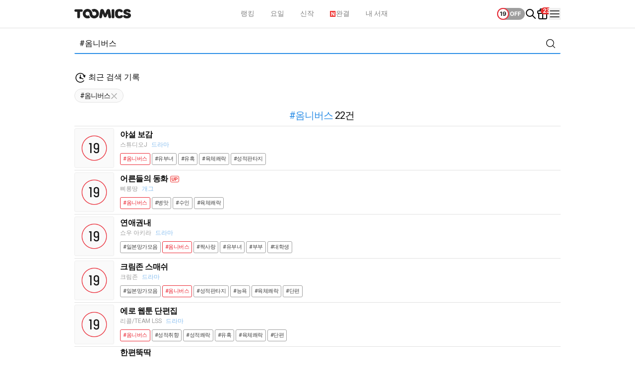

--- FILE ---
content_type: text/html; charset=UTF-8
request_url: https://www.toomics.com/webtoon/search?search_val=%23%EC%98%B4%EB%8B%88%EB%B2%84%EC%8A%A4
body_size: 25186
content:

<!DOCTYPE html>
<html lang="ko">
<head>
    <meta charset="UTF-8">
    <meta name="viewport" content="width=device-width,initial-scale=1.0,minimum-scale=1.0,maximum-scale=1.0,user-scalable=no">
    <meta http-equiv="X-UA-Compatible" content="ie=edge">
    <meta name="format-detection" content="telephone=no">
    <meta name="msvalidate.01" content="01B93BABED7441B54E2AFA4F42BCF4F3" />
    <meta name="naver-site-verification" content="ae74b56006d1aaa5feea4705566d6ba457d870db" />
        <title>투믹스 검색 - 투믹스</title>
    <meta name="description" content="무료웹툰 볼땐 투믹스, 연재, 완결, 장르별 남녀노소 모두가 찾는 no1 만화채널">
    <meta property="og:title" content="투믹스 검색 - 투믹스">
    <meta property="og:description" content="무료웹툰 볼땐 투믹스, 연재, 완결, 장르별 남녀노소 모두가 찾는 no1 만화채널">
    <meta property="og:type" content="website">
<meta property="og:url" content="https://m.toomics.com/webtoon/search">
<meta property="og:image" content="https://m.toomics.com/assets/img/web_v2/global/main_link_img.jpg">    <meta property="og:site_name" content="투믹스">
    <!-- icon -->
    <link rel="shortcut icon" href="/assets/img/mobile_v3/icon/favicon.ico" type="image/x-icon">
    <link rel="icon" href="/assets/img/mobile_v3/icon/favicon.ico" type="image/x-icon">
    <link rel="apple-touch-icon" href="/assets/img/mobile_v3/icon/touch-icon-iphone.png">
    <link rel="apple-touch-icon" sizes="76x76" href="/assets/img/mobile_v3/icon/touch-icon-ipad.png">
    <link rel="apple-touch-icon" sizes="120x120" href="/assets/img/mobile_v3/icon/touch-icon-iphone-retina.png">
    <link rel="apple-touch-icon" sizes="152x152" href="/assets/img/mobile_v3/icon/touch-icon-ipad-retina.png">

            <link rel="stylesheet" href="/assets/css/web_v4/style.2019.final.css?v=1769902531">
    
    <!-- Tracker Script [Header] Start -->
    <!-- Google tag (gtag.js) -->
<script src="https://www.googletagmanager.com/gtag/js?id=AW-16618271082"></script>
<script >
  window.dataLayer = window.dataLayer || [];
  function gtag(){dataLayer.push(arguments);}
  gtag('js', new Date());
  gtag('config', 'AW-16618271082');
</script><!-- Google Tag Manager (for GTM-KF5LVSNJ) -->
<script>
// DV 360
(function(w,d,s,l,i){
    w[l]=w[l]||[];
    w[l].push({'gtm.start': new Date().getTime(),event:'gtm.js'});
    var f=d.getElementsByTagName(s)[0],
        j=d.createElement(s),dl=l!='dataLayer'?'&l='+l:'';
    j.async=true;
    j.src='https://www.googletagmanager.com/gtm.js?id='+i+dl;
    f.parentNode.insertBefore(j,f);
})(window,document,'script','dataLayer_KF5LVSNJ','GTM-KF5LVSNJ');
</script>
<!-- End Google Tag Manager -->

<!-- Google Tag Manager (noscript) -->
<noscript><iframe src="https://www.googletagmanager.com/ns.html?id=GTM-KF5LVSNJ"
height="0" width="0" style="display:none;visibility:hidden"></iframe></noscript>
<!-- End Google Tag Manager (noscript) --><!-- Twitter conversion tracking base code --> 
<script> !function(e,t,n,s,u,a){e.twq||(s=e.twq=function(){s.exe?s.exe.apply(s,arguments):s.queue.push(arguments); },s.version='1.1',s.queue=[],u=t.createElement(n),u.async=!0,u.src='https://static.ads-twitter.com/uwt.js', a=t.getElementsByTagName(n)[0],a.parentNode.insertBefore(u,a))}(window,document,'script'); twq('config','p39r1'); </script> 
<!-- End Twitter conversion tracking base code -->

<!-- Google tag (gtag.js) -->
<script src="https://www.googletagmanager.com/gtag/js?id=AW-16809569892"></script>
<script >
  window.dataLayer = window.dataLayer || [];
  function gtag(){dataLayer.push(arguments);}
  gtag('js', new Date());

  gtag('config', 'AW-16809569892');
</script>
<!-- Google tag (gtag.js) -->
<script async src="https://www.googletagmanager.com/gtag/js?id=G-YSC3M2LWNH"></script>
<script>
  window.dataLayer = window.dataLayer || [];
  function gtag(){dataLayer.push(arguments);}
  gtag('js', new Date());

  gtag('config', 'G-YSC3M2LWNH');
</script>
<!-- Google tag (gtag.js) -->
<script async src="https://www.googletagmanager.com/gtag/js?id=AW-17575171287"></script>
<script>
  window.dataLayer = window.dataLayer || [];
  function gtag(){dataLayer.push(arguments);}
  gtag('js', new Date());

  gtag('config', 'AW-17575171287');
</script><!-- Facebook Pixel Code -->
<script >
        !function(f,b,e,v,n,t,s)
        {if(f.fbq)return;n=f.fbq=function(){n.callMethod?
            n.callMethod.apply(n,arguments):n.queue.push(arguments)};
            if(!f._fbq)f._fbq=n;n.push=n;n.loaded=!0;n.version='2.0';
            n.queue=[];t=b.createElement(e);t.async=!0;
            t.src=v;s=b.getElementsByTagName(e)[0];
            s.parentNode.insertBefore(t,s)}(window, document,'script',
            'https://connect.facebook.net/en_US/fbevents.js');
        fbq('init', '322011425168091');
        fbq('track', 'PageView');
</script>
<noscript><img height="1" width="1" style="display:none" src="https://www.facebook.com/tr?id=322011425168091&ev=PageView&noscript=1" /></noscript>
<!-- End Facebook Pixel Code --><!-- Google tag (gtag.js) -->
<script src="https://www.googletagmanager.com/gtag/js?id=AW-16454180945"></script>
<script >
  window.dataLayer = window.dataLayer || [];
  function gtag(){dataLayer.push(arguments);}
  gtag('js', new Date());
  gtag('config', 'AW-16454180945');
</script>

<!-- G-YSC3M2LWNH -->
<script src="https://www.googletagmanager.com/gtag/js?id=G-YSC3M2LWNH"></script>
<script >
  gtag('config', 'G-YSC3M2LWNH');
</script>




<!-- Google tag (gtag.js) TOOMICS.KR -->
<script  src="https://www.googletagmanager.com/gtag/js?id=AW-16607929571"></script>


<script >
var listOfHostnames = ['toomics.kr'];

if (~window.location.hostname.indexOf(listOfHostnames)) { // KR 일경우 

  window.dataLayer = window.dataLayer || [];
  function gtag(){dataLayer.push(arguments);}
  gtag('js', new Date());
  gtag('config', 'AW-16607929571');
  gtag('event', 'conversion', {'send_to': 'AW-16454180945/VNzzCKuH75UZENHA-6U9'});
} 


</script>

<!-- Google Tag Manager -->
<script >(function(w,d,s,l,i){w[l]=w[l]||[];w[l].push({'gtm.start':
                 new Date().getTime(),event:'gtm.js'});var f=d.getElementsByTagName(s)[0],
            j=d.createElement(s),dl=l!='dataLayer'?'&l='+l:'';j.async=true;j.src=
            'https://www.googletagmanager.com/gtm.js?id='+i+dl;f.parentNode.insertBefore(j,f);
        })(window,document,'script','dataLayer','GTM-5VZK37X');</script>
<!-- End Google Tag Manager -->

<!-- Global site tag (gtag.js) - Google Ads: 706147998 -->
<script src="https://www.googletagmanager.com/gtag/js?id=AW-706147998"></script>
<script >
        window.dataLayer = window.dataLayer || [];
        function gtag(){dataLayer.push(arguments);}
        gtag('js', new Date());

        gtag('config', 'AW-706147998');
</script>


<!-- Global site tag (gtag.js) - Google Ads: 734702292 -->
<script src="https://www.googletagmanager.com/gtag/js?id=AW-734702292"></script>
<script >
        window.dataLayer = window.dataLayer || [];
        function gtag(){dataLayer.push(arguments);}
        gtag('js', new Date());
        gtag('config', 'AW-734702292');
</script>

<!-- Event snippet for 유입 conversion page -->
<script >
  gtag('event', 'conversion', {'send_to': 'AW-16607929571/z3LtCL67-7kZEOPJo-89'});


</script>
<!-- 109667 -->
<!-- Enliple Tracker Start -->
<script src="https://cdn.megadata.co.kr/dist/prod/v2/mtm.js?adverId=toomics&device=W"></script>
<!-- Enliple Tracker End -->
<!--  Home page (메인) tag ---->
<script type="text/javascript" src="//static.criteo.net/js/ld/ld.js" defer></script>
<script type="text/javascript" defer>
    var device_type = 'W';
    window.criteo_q = window.criteo_q || [];
    window.criteo_q.push(
        { event: "setAccount", account: 67876 },
        { event: "setSiteType", type:device_type.toLowerCase() },
        { event: "viewHome" }
    );
</script><!-- Google tag (gtag.js) -->
<script async src="https://www.googletagmanager.com/gtag/js?id=AW-17062800781"></script>
<script>
  window.dataLayer = window.dataLayer || [];
  function gtag(){dataLayer.push(arguments);}
  gtag('js', new Date());

  gtag('config', 'AW-17062800781');
</script><!-- Google tag (gtag.js) -->
<script src="https://www.googletagmanager.com/gtag/js?id=AW-16512433743"></script>
<script >
  window.dataLayer = window.dataLayer || [];
  function gtag(){dataLayer.push(arguments);}
  gtag('js', new Date());

  gtag('config', 'AW-16512433743');
</script>
<!-- Google Tag Manager -->
<script >(function(w,d,s,l,i){w[l]=w[l]||[];w[l].push({'gtm.start':
new Date().getTime(),event:'gtm.js'});var f=d.getElementsByTagName(s)[0],
j=d.createElement(s),dl=l!='dataLayer'?'&l='+l:'';j.async=true;j.src=
'https://www.googletagmanager.com/gtm.js?id='+i+dl;f.parentNode.insertBefore(j,f);
})(window,document,'script','dataLayer','GTM-PZMG93S');</script>
<!-- End Google Tag Manager -->

<!-- Google Tag Manager (noscript) -->
<noscript><iframe src="https://www.googletagmanager.com/ns.html?id=GTM-PZMG93S" height="0" width="0" style="display:none;visibility:hidden" allow="join-ad-interest-group"></iframe></noscript>
<!-- End Google Tag Manager (noscript) --><script >
(function(w, d, dn, t){
    w[dn] = w[dn] || [];
    w[dn].push({ eventType: 'init', value: t, dc: 'asia' });
    var f = d.getElementsByTagName('script')[0], c = d.createElement('script');
    c.async = true;
    c.src = 'https://tags.creativecdn.com/5XeJC1z980D0y5uY8Lub.js';
    f.parentNode.insertBefore(c, f);
})(window, document, 'rtbhEvents', '5XeJC1z980D0y5uY8Lub');

var isRTBScript = false;
// 메인 페이지 여부 확인
var isMainPage = false;
var urlObj = document.createElement('a');
urlObj.href = window.location.href;

if (urlObj.pathname === '/' || urlObj.pathname === '') {
    isMainPage = true;
}

if (isMainPage) {
    isRTBScript = true;
    (rtbhEvents = window.rtbhEvents || []).push(
        { eventType: 'home' },
        { eventType: 'uid', id: '0' }
    );
}

var modifiedPathname = urlObj.pathname.replace(/^\/|\/$/g, '').replace(/\//g, '-').trim();
var startKeywords = ['webtoon-waitfree', 'webtoon-weekly', 'webtoon-top100', 'webtoon-finish'];
var matchedKeyword = startKeywords.find(function(keyword) {
    return modifiedPathname.startsWith(keyword);
});

// 카테고리 페이지 코드
if (matchedKeyword) {
    isRTBScript = true;
    // console.log('카테고리 페이지 코드: ', matchedKeyword);

   if(matchedKeyword == 'webtoon-waitfree'){
		var currentUrl = window.location.href;

		var numMatch = currentUrl.match(/\/(\d+)$/);
		if (numMatch) {
			var lastNumber = numMatch[1];
			matchedKeyword  = matchedKeyword  + '-' + lastNumber ;
		}
    }

    (rtbhEvents = window.rtbhEvents || []).push({
        eventType: 'category',
        categoryId: matchedKeyword
    }, {
        eventType: 'uid',
        id: '0'
    });
} 

var startKeywords = ['mypage-gift_box','webtoon-waitfree'];
var matchedKeyword = startKeywords.find(function(keyword) {
    return modifiedPathname.startsWith(keyword);
});

if (matchedKeyword) {
    isRTBScript = true;
    (rtbhEvents = window.rtbhEvents || []).push({
           eventType: 'sales'
    }, {
        eventType: 'uid',
        id: '0'
    });
} 


var startKeywords = ['webtoon-toon_list-display-G2','weekly-dow'];
var matchedKeyword = startKeywords.find(function(keyword) {
    return modifiedPathname.startsWith(keyword);
});

if (matchedKeyword) {
    isRTBScript = true;
    (rtbhEvents = window.rtbhEvents || []).push({
           eventType: 'newoffers'
    }, {
        eventType: 'uid',
        id: '0'
    });
} 


// isRTBScript
(rtbhEvents = window.rtbhEvents || []).push(
  {
    eventType: 'placebo'
  },
  {
    eventType: 'uid',
    id: '0'
});

</script>

    <!-- Tracker Script [Header] End -->
    <link rel="preconnect" href="https://thumb.toomics.com">
    </head>
<body class=""  oncontextmenu="return false" onselectstart="return false" ondragstart="return false" >

<!-- Google Tag Manager (noscript) -->
<noscript><iframe src="https://www.googletagmanager.com/ns.html?id=GTM-5VZK37X"
                  height="0" width="0" style="display:none;visibility:hidden"></iframe></noscript>
<!-- End Google Tag Manager (noscript) -->

    <div class="wrapper" id="wrapper">

<header class="header" id="header">
        
        <div class="border-b border-[#DEDEDE]">
        <div class="custom-wrap z-10 flex items-center h-[56px] bg-[white] px-[10px] justify-between">
        <!-- toomics logo -->
            <div class="flex items-center">
                                <a href="/" class="ga4_tracking" data-event-group="click_gnb_N" data-event-name="logo_N">
                    <img class="w-[114px] h-[30px]" src="/assets/img/web_v4/svg/toomics-black-logo.svg" alt="logo"/>
                </a>
                            </div>
            <ul class="header__gnb-nav">
                <li>
                                        <a href="/webtoon/top100/type/famous" class="ga4_tracking @@menu1" data-event-group="click_gnb_N" data-event-name="top100_N">랭킹</a>
                </li>
                <li>
                    <a href="/webtoon/weekly" class="ga4_tracking @@menu2" data-event-group="click_gnb_N" data-event-name="weekly_N">요일</a>
                </li>
                <li>
                    <a href="/webtoon/toon_list/display/G2" class="ga4_tracking @@menu3" data-event-group="click_gnb_N" data-event-name="new_N">신작</a>
                </li>
                <li>
                    <a href="/webtoon/finish/all" class="ga4_tracking @@menu4" data-event-group="click_gnb_N" data-event-name="finish_N">
                                                    <svg xmlns="http://www.w3.org/2000/svg" xmlns:xlink="http://www.w3.org/1999/xlink" width="12px" height="12px" viewBox="0 0 12 12" version="1.1" class="shrink-0">
                                <g id="surface1">
                                    <path style=" stroke:none;fill-rule:nonzero;fill:rgb(93.333334%,19.215687%,18.431373%);fill-opacity:1;" d="M 11.308594 0 L 0.230469 0 L 0.230469 12 L 11.308594 12 Z M 11.308594 0 "></path>
                                    <path style=" stroke:none;fill-rule:nonzero;fill:rgb(100%,100%,100%);fill-opacity:1;" d="M 4.40625 10 L 4.40625 4.734375 L 7.59375 10 L 9.230469 10 L 9.230469 2 L 7.597656 2 L 7.597656 7.273438 L 4.40625 2 L 2.769531 2 L 2.769531 10 Z M 4.40625 10 "></path>
                                </g>
                            </svg>
                                                완결
                    </a>
                </li>
                <li>
                    <a href="javascript:"  onclick="clickMyMenu(this.getAttribute('go'), this.getAttribute('onlogin'), '', this.getAttribute('hamburger'));" onlogin="true" go="/mypage/mybook" hamburger="no" class="ga4_tracking @@menu5" data-event-group="click_gnb_N" data-event-name="mybook_N">내 서재</a>
                </li>
            </ul>
            <div class="header__gnb-right">
                                <button class="header__mode auth_mode" onclick="Base.setAuthDisplay('Y'); Base.popup('register', '/mypage/adult_auth?return=/webtoon/search', 'Y');" data-auth="1">
                                            <!-- adult mode off -->
                        <svg width="56" height="24" viewBox="0 0 56 24" fill="none" xmlns="http://www.w3.org/2000/svg">
                            <g clip-path="url(#clip0_10_282)">
                                <rect width="56" height="24" rx="12" fill="#9E9E9E"/>
                                <path d="M34.2145 11.7569C34.2145 14.5249 32.499 16.116 30.249 16.116C27.9907 16.116 26.2877 14.5166 26.2877 11.7569C26.2877 8.98895 27.9907 7.39779 30.249 7.39779C32.499 7.39779 34.2145 8.98895 34.2145 11.7569ZM28.0736 11.7569C28.0736 13.5677 28.9396 14.5539 30.249 14.5539C31.5625 14.5539 32.4286 13.5677 32.4286 11.7569C32.4286 9.94613 31.5625 8.95994 30.249 8.95994C28.9396 8.95994 28.0736 9.94613 28.0736 11.7569ZM35.4844 16V7.51381H41.0784V8.97238H37.2455V11.0276H40.7054V12.482H37.2455V16H35.4844ZM42.2344 16V7.51381H47.8284V8.97238H43.9955V11.0276H47.4554V12.482H43.9955V16H42.2344Z"
                                      fill="white"/>
                                <circle cx="12" cy="12" r="11" fill="white" stroke="#EB2A36" stroke-width="2"/>
                                <path d="M9.65385 7.51381V16H7.88866V9.19199H7.83894L5.89142 10.4144V8.84807L7.99225 7.51381H9.65385ZM14.7236 7.39779C16.4764 7.40608 18.138 8.45028 18.1463 11.5331C18.1504 14.4213 16.7789 16.116 14.6532 16.116C12.9418 16.116 11.7733 15.047 11.5993 13.6133H13.3355C13.4805 14.2348 13.9653 14.6036 14.6532 14.6036C15.801 14.6036 16.4142 13.5677 16.4225 11.8771H16.3438C15.9501 12.6229 15.1131 13.0704 14.1725 13.0704C12.6476 13.0704 11.5164 11.9227 11.5123 10.3398C11.5081 8.6326 12.801 7.3895 14.7236 7.39779ZM13.2277 10.2901C13.2319 11.1312 13.8493 11.7818 14.7195 11.7818C15.5772 11.7818 16.2402 11.0981 16.236 10.2818C16.2319 9.47376 15.5979 8.78591 14.7319 8.78591C13.8617 8.78591 13.2195 9.44889 13.2277 10.2901Z"
                                      fill="#222222"/>
                            </g>
                            <defs>
                                <clipPath id="clip0_10_282">
                                    <rect width="56" height="24" fill="white"/>
                                </clipPath>
                            </defs>
                        </svg>
                                        </button>
                                <!-- search icon -->
                <a href="/webtoon/search" class="ga4_tracking" data-event-group="click_gnb_N" data-event-name="search_N">
                    <svg width="24" height="24" viewBox="0 0 24 24" fill="none" xmlns="http://www.w3.org/2000/svg">
                        <path d="M21 21L15.0001 15M17 10C17 13.866 13.866 17 10 17C6.13401 17 3 13.866 3 10C3 6.13401 6.13401 3 10 3C13.866 3 17 6.13401 17 10Z" stroke="black"
                              stroke-width="2" stroke-linecap="round" stroke-linejoin="round"/>
                    </svg>
                </a>
                                <!-- giftbox icon -->
                <a href="/mypage/gift_box" class="relative block ga4_tracking" data-event-group="click_gnb_N" data-event-name="gift_N">
                    <svg width="24" height="24" viewBox="0 0 24 24" fill="none" xmlns="http://www.w3.org/2000/svg">
                        <path d="M12 6V22M12 6H8.46429C7.94332 6 7.4437 5.78929 7.07533 5.41421C6.70695 5.03914 6.5 4.53043 6.5 4C6.5 3.46957 6.70695 2.96086 7.07533 2.58579C7.4437 2.21071 7.94332 2 8.46429 2C11.2143 2 12 6 12 6ZM12 6H15.5357C16.0567 6 16.5563 5.78929 16.9247 5.41421C17.293 5.03914 17.5 4.53043 17.5 4C17.5 3.46957 17.293 2.96086 16.9247 2.58579C16.5563 2.21071 16.0567 2 15.5357 2C12.7857 2 12 6 12 6ZM20 11V18.8C20 19.9201 20 20.4802 19.782 20.908C19.5903 21.2843 19.2843 21.5903 18.908 21.782C18.4802 22 17.9201 22 16.8 22L7.2 22C6.07989 22 5.51984 22 5.09202 21.782C4.71569 21.5903 4.40973 21.2843 4.21799 20.908C4 20.4802 4 19.9201 4 18.8V11M2 7.6L2 9.4C2 9.96005 2 10.2401 2.10899 10.454C2.20487 10.6422 2.35785 10.7951 2.54601 10.891C2.75992 11 3.03995 11 3.6 11L20.4 11C20.9601 11 21.2401 11 21.454 10.891C21.6422 10.7951 21.7951 10.6422 21.891 10.454C22 10.2401 22 9.96005 22 9.4V7.6C22 7.03995 22 6.75992 21.891 6.54601C21.7951 6.35785 21.6422 6.20487 21.454 6.10899C21.2401 6 20.9601 6 20.4 6L3.6 6C3.03995 6 2.75992 6 2.54601 6.10899C2.35785 6.20487 2.20487 6.35785 2.10899 6.54601C2 6.75992 2 7.03995 2 7.6Z"
                              stroke="black" stroke-width="2" stroke-linecap="round" stroke-linejoin="round"/>
                    </svg>
                                        <!-- giftbox count badge -->
                    <div class="bg-[#E72A2A] rounded-full p-[1px_4px] flex justify-center items-center absolute right-[-6px] top-[-1px]">
                        <span class="text-[white] text-[12px] font-bold">23</span>
                    </div>
                                    </a>
                                <!-- hamburger icon -->
                <button class="hamburger-button ga4_tracking" data-event-group="click_gnb_N" data-event-name="hamburger_N">
                    <svg width="24" height="24" viewBox="0 0 24 24" fill="none" xmlns="http://www.w3.org/2000/svg">
                        <path d="M3 12H21M3 6H21M3 18H21" stroke="black" stroke-width="1.4" stroke-linecap="round" stroke-linejoin="round"/>
                    </svg>
                                    </button>
            </div>
        </div>
    </div>
    
    <!-- //header gnb -->
        <div class="header__nav"> <!-- 6개로 변경 되면 header__nav--col3 클래스 추가 -->
        <ul class="menus">
            <li class="@@menu1">
                                <a href="/webtoon/top100/type/famous" class="ga4_tracking" data-event-group="click_gnb_N" data-event-name="top100_N">랭킹</a>
            </li>
            <li class="@@menu2">
                <a href="/webtoon/weekly" class="ga4_tracking" data-event-group="click_gnb_N" data-event-name="weekly_N">요일</a>
            </li>
            <li class="@@menu3">
                <a href="/webtoon/toon_list/display/G2" class="ga4_tracking" data-event-group="click_gnb_N" data-event-name="new_N">신작</a>
            </li>
            <li class="@@menu4">
                <a href="/webtoon/finish/all" class="ga4_tracking" data-event-group="click_gnb_N" data-event-name="finish_N">
                                            <i class="sp-new-badge"></i>
                                        완결
                </a>
            </li>
            <li class="@@menu5">
                <a href="javascript:"  onclick="clickMyMenu(this.getAttribute('go'), this.getAttribute('onlogin'), '', this.getAttribute('hamburger'));" onlogin="true" go="/mypage/mybook" hamburger="no" class="ga4_tracking" data-event-group="click_gnb_N" data-event-name="mybook_N">내 서재</a>
            </li>
        </ul>
    </div>
        <!-- //header nav -->

    <div class="hamburger">
        <div class="hamburger__nav">
            <div class="hamburger__header">
                <div class="hamburger-button hamburger-close-button"></div>
                <div class="hamburger__auth">
                    <!-- [D] 로그인 후 -->
                                            <!-- [D] 로그인 전 -->
                        <div class="hamburger__sign">
                            <p class="hamburger__sign-msg">
                                로그인하여<br />
                                더 많은 정보를 확인해보세요.
                            </p>
                            <a href="javascript:void(0);" onclick="Base.popup('register');" class="hamburger__signup">
                                <i class="sp-icon sp-icon__signup"></i> 회원가입
                            </a>
                        </div>

                        <a href="javascript:void(0);" onclick="Base.popup('login');" class="btn btn-block btn-md btn-red">로그인</a>
                    
                </div>
            </div>

            <div class="hamburger__body">
                <div class="ubanner">
                    <a href="javascript:"  onclick="clickMyMenu(this.getAttribute('go'), this.getAttribute('onlogin'), '', this.getAttribute('hamburger'));" go="/mypage/charge" onlogin="true" class="ubanner__coinshop ga4_tracking" data-event-group="hamburger_N" data-event-name="charge_N" hamburger="on">
                        <!--<p><i class="sp-text sp-text__u-coinshop">코인충전소</i></p>-->
                        <p><i class="sp-icon2 sp-icon2__c-charge"></i><span>코인충전소</span></p>
                    </a>
                    
                                        <a href="javascript:"  onclick="clickMyMenu(this.getAttribute('go'), this.getAttribute('onlogin'), '', this.getAttribute('hamburger'));" onlogin="true" go="/event/lists/type/freecharge" class="ubanner__freecoin ga4_tracking" data-event-group="hamburger_N" data-event-name="freecharge_N">
                                        <!--
                    <a href="javascript:;"  onclick="clickMyMenu(this.getAttribute('go'), this.getAttribute('onlogin'), '', this.getAttribute('hamburger'));" go="/mypage/goPincrux" onlogin="true" class="ubanner__freecoin ga4_tracking" data-event-group="hamburger_N" data-event-name="freecharge_N" hamburger="on">
                    -->
                        <!--<p><i class="sp-text sp-text__u-freecoin">무료충전</i></p>-->
                        <p><i class="sp-icon2 sp-icon2__c-freecoin"></i><span>무료충전</span></p>
                    </a>
                </div>

                                    <a href="javascript:"  onclick="clickMyMenu(this.getAttribute('go'), this.getAttribute('onlogin'), '', this.getAttribute('hamburger'));" onlogin="false" go="/event/friends_invite" class="hamburger-kakao-banner ga4_tracking" data-event-group="hamburger_N" data-event-name="friends_invite_N" hamburger="on">
                        <img src="https://thumb.toomics.com/upload/event/kakao_invite/2022_06_09_16547672874662.png" alt="친구 초대하고 3코인 받으세요" class="img-responsive center-block" />
                    </a>
                            </div>
            <div class="sidemenu">
                <strong>마이 페이지</strong>
                <ul>
                    <li>
                        <a href="javascript:"  onclick="clickMyMenu(this.getAttribute('go'), this.getAttribute('onlogin'), '', this.getAttribute('hamburger'));" onlogin="true" go="/mypage/charge_history" hamburger="on" class="ga4_tracking" data-event-group="hamburger_N" data-event-name="charge_history_N">
                            <span class="sidemenu__icon"> <i class="sp-icon2 sp-icon2__side-coin"></i> </span>
                            <div class="sidemenu__grow"><span class="sidemenu__label">코인 내역</span></div>
                            <i class="sp-icon sp-icon__arrow"></i>
                        </a>
                    </li>
                    <li>
                        <a href="javascript:"  onclick="clickMyMenu(this.getAttribute('go'), this.getAttribute('onlogin'), '', this.getAttribute('hamburger'));" onlogin="true" go="/mypage/ticket_history" hamburger="on" class="ga4_tracking" data-event-group="hamburger_N" data-event-name="ticket_history_N">
                            <span class="sidemenu__icon"> <i class="sp-icon2 sp-icon2__side-use"></i> </span>
                            <div class="sidemenu__grow"><span class="sidemenu__label">이용권 내역</span></div>
                            <i class="sp-icon sp-icon__arrow"></i>
                        </a>
                    </li>
                    <li>
                        <a href="javascript:"  onclick="clickMyMenu(this.getAttribute('go'), this.getAttribute('onlogin'), '', this.getAttribute('hamburger'));" onlogin="false" go="/coupon/register" hamburger="on" class="ga4_tracking" data-event-group="hamburger_N" data-event-name="coupon_register_N">
                            <span class="sidemenu__icon"> <i class="sp-icon2 sp-icon2__side-coupon"></i> </span>
                            <div class="sidemenu__grow"><span class="sidemenu__label">쿠폰 등록 및 내역</span></div>
                            <i class="sp-icon sp-icon__arrow"></i>
                        </a>
                    </li>
                </ul>
                            </div>
            <!-- // menu -->
            <div class="sidemenu">
                <strong>내 서재</strong>
                <ul>
                    <li>
                        <a href="javascript:"  onclick="clickMyMenu(this.getAttribute('go'), this.getAttribute('onlogin'), '', this.getAttribute('hamburger'));" onlogin="true" go="/mypage/mybook" hamburger="on" class="ga4_tracking" data-event-group="hamburger_N" data-event-name="mybook_N">
                            <span class="sidemenu__icon"> <i class="sp-icon2 sp-icon2__side-watch"></i> </span>
                            <div class="sidemenu__grow"><span class="sidemenu__label ">내가 본</span></div>
                            <i class="sp-icon sp-icon__arrow"></i>
                        </a>
                    </li>
                    <li>
                        <a href="javascript:"  onclick="clickMyMenu(this.getAttribute('go'), this.getAttribute('onlogin'), '', this.getAttribute('hamburger'));" onlogin="true" go="/mypage/zzim" hamburger="on" class="ga4_tracking" data-event-group="hamburger_N" data-event-name="zzim_N">
                            <span class="sidemenu__icon"> <i class="sp-icon2 sp-icon2__side-favorite"></i> </span>
                            <div class="sidemenu__grow"><span class="sidemenu__label">즐겨찾기</span></div>
                            <i class="sp-icon sp-icon__arrow"></i>
                        </a>
                    </li>
                    <li>
                        <a href="javascript:"  onclick="clickMyMenu(this.getAttribute('go'), this.getAttribute('onlogin'), '', this.getAttribute('hamburger'));" onlogin="true" go="/mypage/collection" hamburger="on" class="ga4_tracking" data-event-group="hamburger_N" data-event-name="collection_N">
                            <span class="sidemenu__icon"> <i class="sp-icon2 sp-icon2__side-own"></i> </span>
                            <div class="sidemenu__grow"><span class="sidemenu__label">내 소장작품 </span></div>
                            <i class="sp-icon sp-icon__arrow"></i>
                        </a>
                    </li>
                </ul>
            </div>
            <!-- // menu -->

            <div class="sidemenu">
                <strong>이벤트</strong>
                <ul>
                    <li>
                        <a data-st="N" data-device="M" data-idx="66" href="javascript:"  onclick="clickMyMenu(this.getAttribute('go'), this.getAttribute('onlogin'), '', this.getAttribute('hamburger'));"onlogin="false" go="/mypage/gift_box" hamburger="on" class="ga4_tracking" data-event-group="hamburger_N" data-event-name="gift_box_N">
                            <span class="sidemenu__icon"> <i class="sp-icon2 sp-icon2__side-gift"></i> </span>
                            <div class="sidemenu__grow">
                                <span class="sidemenu__label">선물함</span>
                                                                    <span class="sidemenu__badge">23</span>
                                                            </div>
                            <i class="sp-icon sp-icon__arrow"></i>
                        </a>
                    </li>
                    <li>
                        <a href="javascript:"  onclick="clickMyMenu(this.getAttribute('go'), this.getAttribute('onlogin'), '', this.getAttribute('hamburger'));" onlogin="false" go="/event/lists/ing" hamburger="on" class="ga4_tracking" data-event-group="hamburger_N" data-event-name="event_ing_N">
                            <span class="sidemenu__icon"> <i class="sp-icon2 sp-icon2__side-event"></i> </span>
                            <div class="sidemenu__grow"><span class="sidemenu__label">진행 중인 이벤트</span></div>
                            <i class="sp-icon sp-icon__arrow"></i>
                        </a>
                    </li>
                </ul>
            </div>
            <!-- // menu -->

            <div class="sidemenu">
                <strong>고객센터</strong>
                <ul>
                    <li>
                        <a href="javascript:"  onclick="clickMyMenu(this.getAttribute('go'), this.getAttribute('onlogin'), '', this.getAttribute('hamburger'));" onlogin="false" go="/help/faq" hamburger="on" class="ga4_tracking" data-event-group="hamburger_N" data-event-name="faq_N">
                            <span class="sidemenu__icon"> <i class="sp-icon2 sp-icon2__side-faq"></i> </span>
                            <div class="sidemenu__grow"><span class="sidemenu__label">자주 묻는 질문</span></div>
                            <i class="sp-icon sp-icon__arrow"></i>
                        </a>
                    </li>
                    <li>
                        <a href="javascript:"  onclick="clickMyMenu(this.getAttribute('go'), this.getAttribute('onlogin'), '', this.getAttribute('hamburger'));" onlogin="false" go="/help/notice_list" hamburger="on" class="ga4_tracking" data-event-group="hamburger_N" data-event-name="notice_list_N">
                            <span class="sidemenu__icon"> <i class="sp-icon2 sp-icon2__side-notice"></i> </span>
                            <div class="sidemenu__grow"><span class="sidemenu__label">공지사항</span></div>
                            <i class="sp-icon sp-icon__arrow"></i>
                        </a>
                    </li>
                    <li>
                        <a href="javascript:"  onclick="clickMyMenu(this.getAttribute('go'), this.getAttribute('onlogin'), '', this.getAttribute('hamburger'));" onlogin="true" go="/help/ask" hamburger="on" class="ga4_tracking" data-event-group="hamburger_N" data-event-name="ask_N">
                            <span class="sidemenu__icon"> <i class="sp-icon2 sp-icon2__side-ask"></i> </span>
                            <div class="sidemenu__grow"><span class="sidemenu__label">1:1문의</span></div>
                            <i class="sp-icon sp-icon__arrow"></i>
                        </a>
                    </li>
                </ul>
            </div>
            <!-- // menu -->
                    </div>
    </div>
    <!-- //hamburger -->
</header>
<!-- //header --><div class="contents custom-wrap" id="contents">
    <form action="/webtoon/search" method="get" class="form-search">
        <div class="input__group input__group-line input__group-line--sky">
            <input type="text" id="search_val" autocomplete="off" name="search_val" value="#옴니버스" class="form__input form__block" placeholder="작품명, 작가명, 해시태그 검색">
            <input type="hidden" name="from" value="search">
            <button type="button" class="input__reset" tabindex="-1" style="display: none;">
                <i class="sp-icon2 sp-icon2__input-cancel">입력한 내용 삭제</i>
            </button>
            <button type="submit" >
                <i class="sp-icon sp-icon__search-sm">검색</i>
            </button>
        </div>
    </form>
    <input type="hidden" id="catalogKey" value="AFHs0YEcwFwVjiQ+F1wA9NynGZSResJLecvWEshkwq4=" />
    <input type="hidden" id="displayYn" value="N" />
    <input type="hidden" id="userAdultYn" value="" />

    <div class="search-result hide"></div>

    <div class="search-contents">
                <section>
            <h2 class="contents-title">
                <i class="icon-svg">
                    <svg width="24" height="24" viewBox="0 0 24 24" fill="none" xmlns="http://www.w3.org/2000/svg">
                        <path fill-rule="evenodd" clip-rule="evenodd" d="M19.4015 17.1836C19.0636 16.8989 18.5589 16.9421 18.2742 17.28C16.7249 19.1194 14.4516 20.2004 12.0001 20.2004C7.47179 20.2004 3.8001 16.5285 3.8001 11.9994C3.8001 7.47149 7.47171 3.80044 12.0001 3.80044C14.7111 3.80044 17.1861 5.1268 18.6999 7.27075L17.1887 7.70624C16.9668 7.77019 16.8974 8.05042 17.0637 8.21061L20.6251 11.6398C20.7915 11.8 21.0688 11.72 21.1244 11.4959L22.3143 6.69751C22.3699 6.47336 22.162 6.27309 21.94 6.33704L20.3118 6.80626C18.5425 3.97663 15.4287 2.20044 12.0001 2.20044C6.58811 2.20044 2.2001 6.58777 2.2001 11.9994C2.2001 17.4121 6.58811 21.8004 12.0001 21.8004C14.9285 21.8004 17.6477 20.5074 19.498 18.3108C19.7826 17.9729 19.7394 17.4682 19.4015 17.1836ZM13.2415 13.5678C12.9004 13.8384 12.4691 14 12.0008 14C10.8953 14 10 13.1044 10 12C10 11.1869 10.4867 10.4856 11.1855 10.1732V6.35298C11.1855 5.91115 11.5436 5.55298 11.9855 5.55298C12.4273 5.55298 12.7855 5.91115 12.7855 6.35298V10.1605C13.4989 10.4662 14 11.1757 14 12C14 12.0487 13.9983 12.0969 13.9948 12.1447L17.7208 13.6084C18.1321 13.7699 18.3345 14.2343 18.1729 14.6455C18.0114 15.0567 17.5471 15.2591 17.1358 15.0976L13.2415 13.5678Z" fill="#0E0E0E"></path>
                    </svg>
                </i>
                최근 검색 기록
            </h2>
            <div class="recent-link-wrap">
                                <span class="recent-link">
                    <a href="/webtoon/search?from=search&search_val=%23%EC%98%B4%EB%8B%88%EB%B2%84%EC%8A%A4">#옴니버스</a>
                    <button>
                        <i class="icon-svg">
                            <svg width="16" height="16" viewBox="0 0 20 20" fill="none" xmlns="http://www.w3.org/2000/svg">
                                <path
                                    d="M10.8001 10.0001L16.6006 15.8008C16.8216 16.0217 16.8216 16.3796 16.6006 16.6006C16.4894 16.7118 16.3441 16.7666 16.2 16.7666C16.056 16.7666 15.9106 16.7119 15.7999 16.6004C15.7999 16.6004 15.7998 16.6003 15.7998 16.6003L9.99958 10.8006L4.19982 16.6006L4.1291 16.5299L4.19981 16.6006C4.08855 16.7118 3.94325 16.7666 3.79917 16.7666C3.65525 16.7666 3.50983 16.7119 3.39917 16.6005C3.17759 16.3795 3.17762 16.0217 3.39926 15.8008L10.8001 10.0001ZM10.8001 10.0001L16.6006 4.19939C16.8216 3.97845 16.8216 3.62052 16.6006 3.39958C16.3791 3.17802 16.0212 3.17776 15.8001 3.39958L10.8001 10.0001ZM9.19905 10.0001L3.39941 15.8006L15.8 3.39973L9.99958 9.19951L4.19982 3.39958C3.97826 3.17802 3.62033 3.17776 3.39927 3.39958C3.17757 3.62053 3.17759 3.97852 3.39933 4.19945C3.39936 4.19948 3.39939 4.19951 3.39941 4.19953L9.19905 10.0001Z"
                                    fill="#B5B5B5" stroke="#0E0E0E" stroke-width="0.2" />
                            </svg>
                        </i>
                        <span class="sr-only">삭제</span>
                    </button>
                </span>
                            </div>
        </section>
        
                            
            <h2 class="search-title"><span class="text-blue">#옴니버스</span> 22건</h2>

            
            <section>
                                                <ul class="srchs">
                                        <li class="srchs__li">
                        <div class="srch">
                            <div class="srch__thumbnails">
                                <a href="javascript:;" onclick="Base.popup('login', '/webtoon/search?search_val=#옴니버스')" onkeypress="this.onclick">
                                    <div class="srch__thumbnail">
                                        <img src="/assets/img/mobile_v3/dummy/240x240-adult-hide.png"
                                             alt="야설 보감" class="img-responsive img-deco img-lazy">
                                        <span class="top-right">
                                                                                                                                </span>
                                    </div>
                                </a>
                            </div>
                            <div class="srch__caption">
                                <div class="srch__title">
                                                                        <strong class="srch__title-text">야설 보감</strong>
                                    <span class="srch__title-badge">
                                                                            </span>
                                </div>
                                <span class="srch__desc">
                                    <span class="srch__author">
                                        스튜디오J                                    </span>
                                    <span class="srch__cate">드라마</span>
                                </span>
                                <div class="srch__tags">
                                                                            <a href="javascript:;" onclick="Base.setTagStat('옴니버스','search')"
                                           class="tag tag-lg tag--red">#옴니버스</a>
                                                                            <a href="javascript:;" onclick="Base.setTagStat('유부녀','search')"
                                           class="tag tag-lg tag--default">#유부녀</a>
                                                                            <a href="javascript:;" onclick="Base.setTagStat('유혹','search')"
                                           class="tag tag-lg tag--default">#유혹</a>
                                                                            <a href="javascript:;" onclick="Base.setTagStat('육체쾌락','search')"
                                           class="tag tag-lg tag--default">#육체쾌락</a>
                                                                            <a href="javascript:;" onclick="Base.setTagStat('성적판타지','search')"
                                           class="tag tag-lg tag--default">#성적판타지</a>
                                                                    </div>
                            </div>
                        </div>
                    </li>
                                        <li class="srchs__li">
                        <div class="srch">
                            <div class="srch__thumbnails">
                                <a href="javascript:;" onclick="Base.popup('login', '/webtoon/search?search_val=#옴니버스')" onkeypress="this.onclick">
                                    <div class="srch__thumbnail">
                                        <img src="/assets/img/mobile_v3/dummy/240x240-adult-hide.png"
                                             alt="어른들의 동화" class="img-responsive img-deco img-lazy">
                                        <span class="top-right">
                                                                                                                                </span>
                                    </div>
                                </a>
                            </div>
                            <div class="srch__caption">
                                <div class="srch__title">
                                                                        <strong class="srch__title-text">어른들의 동화</strong>
                                    <span class="srch__title-badge">
                                                                                    <i class="sp-icon sp-icon__l-up">UP</i>
                                                                            </span>
                                </div>
                                <span class="srch__desc">
                                    <span class="srch__author">
                                        삐롱땅                                    </span>
                                    <span class="srch__cate">개그</span>
                                </span>
                                <div class="srch__tags">
                                                                            <a href="javascript:;" onclick="Base.setTagStat('옴니버스','search')"
                                           class="tag tag-lg tag--red">#옴니버스</a>
                                                                            <a href="javascript:;" onclick="Base.setTagStat('병맛','search')"
                                           class="tag tag-lg tag--default">#병맛</a>
                                                                            <a href="javascript:;" onclick="Base.setTagStat('수인','search')"
                                           class="tag tag-lg tag--default">#수인</a>
                                                                            <a href="javascript:;" onclick="Base.setTagStat('육체쾌락','search')"
                                           class="tag tag-lg tag--default">#육체쾌락</a>
                                                                    </div>
                            </div>
                        </div>
                    </li>
                                        <li class="srchs__li">
                        <div class="srch">
                            <div class="srch__thumbnails">
                                <a href="javascript:;" onclick="Base.popup('login', '/webtoon/search?search_val=#옴니버스')" onkeypress="this.onclick">
                                    <div class="srch__thumbnail">
                                        <img src="/assets/img/mobile_v3/dummy/240x240-adult-hide.png"
                                             alt="연애권내" class="img-responsive img-deco img-lazy">
                                        <span class="top-right">
                                                                                                                                </span>
                                    </div>
                                </a>
                            </div>
                            <div class="srch__caption">
                                <div class="srch__title">
                                                                        <strong class="srch__title-text">연애권내</strong>
                                    <span class="srch__title-badge">
                                                                            </span>
                                </div>
                                <span class="srch__desc">
                                    <span class="srch__author">
                                        쇼우 아키라                                    </span>
                                    <span class="srch__cate">드라마</span>
                                </span>
                                <div class="srch__tags">
                                                                            <a href="javascript:;" onclick="Base.setTagStat('일본망가모음','search')"
                                           class="tag tag-lg tag--default">#일본망가모음</a>
                                                                            <a href="javascript:;" onclick="Base.setTagStat('옴니버스','search')"
                                           class="tag tag-lg tag--red">#옴니버스</a>
                                                                            <a href="javascript:;" onclick="Base.setTagStat('짝사랑','search')"
                                           class="tag tag-lg tag--default">#짝사랑</a>
                                                                            <a href="javascript:;" onclick="Base.setTagStat('유부녀','search')"
                                           class="tag tag-lg tag--default">#유부녀</a>
                                                                            <a href="javascript:;" onclick="Base.setTagStat('부부','search')"
                                           class="tag tag-lg tag--default">#부부</a>
                                                                            <a href="javascript:;" onclick="Base.setTagStat('대학생','search')"
                                           class="tag tag-lg tag--default">#대학생</a>
                                                                    </div>
                            </div>
                        </div>
                    </li>
                                        <li class="srchs__li">
                        <div class="srch">
                            <div class="srch__thumbnails">
                                <a href="javascript:;" onclick="Base.popup('login', '/webtoon/search?search_val=#옴니버스')" onkeypress="this.onclick">
                                    <div class="srch__thumbnail">
                                        <img src="/assets/img/mobile_v3/dummy/240x240-adult-hide.png"
                                             alt="크림존 스매쉬" class="img-responsive img-deco img-lazy">
                                        <span class="top-right">
                                                                                                                                </span>
                                    </div>
                                </a>
                            </div>
                            <div class="srch__caption">
                                <div class="srch__title">
                                                                        <strong class="srch__title-text">크림존 스매쉬</strong>
                                    <span class="srch__title-badge">
                                                                            </span>
                                </div>
                                <span class="srch__desc">
                                    <span class="srch__author">
                                        크림존                                    </span>
                                    <span class="srch__cate">드라마</span>
                                </span>
                                <div class="srch__tags">
                                                                            <a href="javascript:;" onclick="Base.setTagStat('일본망가모음','search')"
                                           class="tag tag-lg tag--default">#일본망가모음</a>
                                                                            <a href="javascript:;" onclick="Base.setTagStat('옴니버스','search')"
                                           class="tag tag-lg tag--red">#옴니버스</a>
                                                                            <a href="javascript:;" onclick="Base.setTagStat('성적판타지','search')"
                                           class="tag tag-lg tag--default">#성적판타지</a>
                                                                            <a href="javascript:;" onclick="Base.setTagStat('능욕','search')"
                                           class="tag tag-lg tag--default">#능욕</a>
                                                                            <a href="javascript:;" onclick="Base.setTagStat('육체쾌락','search')"
                                           class="tag tag-lg tag--default">#육체쾌락</a>
                                                                            <a href="javascript:;" onclick="Base.setTagStat('단편','search')"
                                           class="tag tag-lg tag--default">#단편</a>
                                                                    </div>
                            </div>
                        </div>
                    </li>
                                        <li class="srchs__li">
                        <div class="srch">
                            <div class="srch__thumbnails">
                                <a href="javascript:;" onclick="Base.popup('login', '/webtoon/search?search_val=#옴니버스')" onkeypress="this.onclick">
                                    <div class="srch__thumbnail">
                                        <img src="/assets/img/mobile_v3/dummy/240x240-adult-hide.png"
                                             alt="에로 웹툰 단편집" class="img-responsive img-deco img-lazy">
                                        <span class="top-right">
                                                                                                                                </span>
                                    </div>
                                </a>
                            </div>
                            <div class="srch__caption">
                                <div class="srch__title">
                                                                        <strong class="srch__title-text">에로 웹툰 단편집</strong>
                                    <span class="srch__title-badge">
                                                                            </span>
                                </div>
                                <span class="srch__desc">
                                    <span class="srch__author">
                                        리콜/TEAM LSS                                    </span>
                                    <span class="srch__cate">드라마</span>
                                </span>
                                <div class="srch__tags">
                                                                            <a href="javascript:;" onclick="Base.setTagStat('옴니버스','search')"
                                           class="tag tag-lg tag--red">#옴니버스</a>
                                                                            <a href="javascript:;" onclick="Base.setTagStat('성적취향','search')"
                                           class="tag tag-lg tag--default">#성적취향</a>
                                                                            <a href="javascript:;" onclick="Base.setTagStat('성적쾌락','search')"
                                           class="tag tag-lg tag--default">#성적쾌락</a>
                                                                            <a href="javascript:;" onclick="Base.setTagStat('유혹','search')"
                                           class="tag tag-lg tag--default">#유혹</a>
                                                                            <a href="javascript:;" onclick="Base.setTagStat('육체쾌락','search')"
                                           class="tag tag-lg tag--default">#육체쾌락</a>
                                                                            <a href="javascript:;" onclick="Base.setTagStat('단편','search')"
                                           class="tag tag-lg tag--default">#단편</a>
                                                                    </div>
                            </div>
                        </div>
                    </li>
                                        <li class="srchs__li">
                        <div class="srch">
                            <div class="srch__thumbnails">
                                <a href="/webtoon/bridge/type/2/toon/8284/keyword/%23%EC%98%B4%EB%8B%88%EB%B2%84%EC%8A%A4">
                                    <div class="srch__thumbnail">
                                        <img src="https://thumb.toomics.com/upload/contents/20241025_gksvusenr/2024_11_06_17308786343326.jpg"
                                             alt="한편뚝딱" class="img-responsive img-deco img-lazy">
                                        <span class="top-right">
                                                                                                                                </span>
                                    </div>
                                </a>
                            </div>
                            <div class="srch__caption">
                                <div class="srch__title">
                                                                        <strong class="srch__title-text">한편뚝딱</strong>
                                    <span class="srch__title-badge">
                                                                            </span>
                                </div>
                                <span class="srch__desc">
                                    <span class="srch__author">
                                        와자                                    </span>
                                    <span class="srch__cate">드라마</span>
                                </span>
                                <div class="srch__tags">
                                                                            <a href="javascript:;" onclick="Base.setTagStat('옴니버스','search')"
                                           class="tag tag-lg tag--red">#옴니버스</a>
                                                                            <a href="javascript:;" onclick="Base.setTagStat('일상','search')"
                                           class="tag tag-lg tag--default">#일상</a>
                                                                            <a href="javascript:;" onclick="Base.setTagStat('초능력','search')"
                                           class="tag tag-lg tag--default">#초능력</a>
                                                                            <a href="javascript:;" onclick="Base.setTagStat('비밀','search')"
                                           class="tag tag-lg tag--default">#비밀</a>
                                                                            <a href="javascript:;" onclick="Base.setTagStat('단편','search')"
                                           class="tag tag-lg tag--default">#단편</a>
                                                                    </div>
                            </div>
                        </div>
                    </li>
                                        <li class="srchs__li">
                        <div class="srch">
                            <div class="srch__thumbnails">
                                <a href="javascript:;" onclick="Base.popup('login', '/webtoon/search?search_val=#옴니버스')" onkeypress="this.onclick">
                                    <div class="srch__thumbnail">
                                        <img src="/assets/img/mobile_v3/dummy/240x240-adult-hide.png"
                                             alt="몸뜨맘뜨" class="img-responsive img-deco img-lazy">
                                        <span class="top-right">
                                                                                                                                </span>
                                    </div>
                                </a>
                            </div>
                            <div class="srch__caption">
                                <div class="srch__title">
                                                                        <strong class="srch__title-text">몸뜨맘뜨</strong>
                                    <span class="srch__title-badge">
                                                                            </span>
                                </div>
                                <span class="srch__desc">
                                    <span class="srch__author">
                                        협행마/만색                                    </span>
                                    <span class="srch__cate">드라마</span>
                                </span>
                                <div class="srch__tags">
                                                                            <a href="javascript:;" onclick="Base.setTagStat('옴니버스','search')"
                                           class="tag tag-lg tag--red">#옴니버스</a>
                                                                            <a href="javascript:;" onclick="Base.setTagStat('회사원','search')"
                                           class="tag tag-lg tag--default">#회사원</a>
                                                                            <a href="javascript:;" onclick="Base.setTagStat('동거','search')"
                                           class="tag tag-lg tag--default">#동거</a>
                                                                            <a href="javascript:;" onclick="Base.setTagStat('신혼부부','search')"
                                           class="tag tag-lg tag--default">#신혼부부</a>
                                                                            <a href="javascript:;" onclick="Base.setTagStat('유혹','search')"
                                           class="tag tag-lg tag--default">#유혹</a>
                                                                    </div>
                            </div>
                        </div>
                    </li>
                                        <li class="srchs__li">
                        <div class="srch">
                            <div class="srch__thumbnails">
                                <a href="javascript:;" onclick="Base.popup('login', '/webtoon/search?search_val=#옴니버스')" onkeypress="this.onclick">
                                    <div class="srch__thumbnail">
                                        <img src="/assets/img/mobile_v3/dummy/240x240-adult-hide.png"
                                             alt="성욕 감염" class="img-responsive img-deco img-lazy">
                                        <span class="top-right">
                                                                                                                                </span>
                                    </div>
                                </a>
                            </div>
                            <div class="srch__caption">
                                <div class="srch__title">
                                                                        <strong class="srch__title-text">성욕 감염</strong>
                                    <span class="srch__title-badge">
                                                                            </span>
                                </div>
                                <span class="srch__desc">
                                    <span class="srch__author">
                                        BIG.G                                    </span>
                                    <span class="srch__cate">드라마</span>
                                </span>
                                <div class="srch__tags">
                                                                            <a href="javascript:;" onclick="Base.setTagStat('하렘','search')"
                                           class="tag tag-lg tag--default">#하렘</a>
                                                                            <a href="javascript:;" onclick="Base.setTagStat('성적판타지','search')"
                                           class="tag tag-lg tag--default">#성적판타지</a>
                                                                            <a href="javascript:;" onclick="Base.setTagStat('육체쾌락','search')"
                                           class="tag tag-lg tag--default">#육체쾌락</a>
                                                                            <a href="javascript:;" onclick="Base.setTagStat('옴니버스','search')"
                                           class="tag tag-lg tag--red">#옴니버스</a>
                                                                            <a href="javascript:;" onclick="Base.setTagStat('성욕','search')"
                                           class="tag tag-lg tag--default">#성욕</a>
                                                                            <a href="javascript:;" onclick="Base.setTagStat('일본망가모음','search')"
                                           class="tag tag-lg tag--default">#일본망가모음</a>
                                                                            <a href="javascript:;" onclick="Base.setTagStat('단편','search')"
                                           class="tag tag-lg tag--default">#단편</a>
                                                                    </div>
                            </div>
                        </div>
                    </li>
                                        <li class="srchs__li">
                        <div class="srch">
                            <div class="srch__thumbnails">
                                <a href="javascript:;" onclick="Base.popup('login', '/webtoon/search?search_val=#옴니버스')" onkeypress="this.onclick">
                                    <div class="srch__thumbnail">
                                        <img src="/assets/img/mobile_v3/dummy/240x240-adult-hide.png"
                                             alt="유부녀 전문! 절정 마사지" class="img-responsive img-deco img-lazy">
                                        <span class="top-right">
                                                                                                                                </span>
                                    </div>
                                </a>
                            </div>
                            <div class="srch__caption">
                                <div class="srch__title">
                                                                        <strong class="srch__title-text">유부녀 전문! 절정 마사지</strong>
                                    <span class="srch__title-badge">
                                                                            </span>
                                </div>
                                <span class="srch__desc">
                                    <span class="srch__author">
                                        모리미 아시타                                    </span>
                                    <span class="srch__cate">드라마</span>
                                </span>
                                <div class="srch__tags">
                                                                            <a href="javascript:;" onclick="Base.setTagStat('유부녀','search')"
                                           class="tag tag-lg tag--default">#유부녀</a>
                                                                            <a href="javascript:;" onclick="Base.setTagStat('마사지','search')"
                                           class="tag tag-lg tag--default">#마사지</a>
                                                                            <a href="javascript:;" onclick="Base.setTagStat('옴니버스','search')"
                                           class="tag tag-lg tag--red">#옴니버스</a>
                                                                            <a href="javascript:;" onclick="Base.setTagStat('욕구불만','search')"
                                           class="tag tag-lg tag--default">#욕구불만</a>
                                                                            <a href="javascript:;" onclick="Base.setTagStat('성적쾌락','search')"
                                           class="tag tag-lg tag--default">#성적쾌락</a>
                                                                            <a href="javascript:;" onclick="Base.setTagStat('일본망가모음','search')"
                                           class="tag tag-lg tag--default">#일본망가모음</a>
                                                                    </div>
                            </div>
                        </div>
                    </li>
                                        <li class="srchs__li">
                        <div class="srch">
                            <div class="srch__thumbnails">
                                <a href="javascript:;" onclick="Base.popup('login', '/webtoon/search?search_val=#옴니버스')" onkeypress="this.onclick">
                                    <div class="srch__thumbnail">
                                        <img src="/assets/img/mobile_v3/dummy/240x240-adult-hide.png"
                                             alt="밀크쉐이크" class="img-responsive img-deco img-lazy">
                                        <span class="top-right">
                                                                                                                                </span>
                                    </div>
                                </a>
                            </div>
                            <div class="srch__caption">
                                <div class="srch__title">
                                                                        <strong class="srch__title-text">밀크쉐이크</strong>
                                    <span class="srch__title-badge">
                                                                            </span>
                                </div>
                                <span class="srch__desc">
                                    <span class="srch__author">
                                        병수씨                                    </span>
                                    <span class="srch__cate">개그</span>
                                </span>
                                <div class="srch__tags">
                                                                            <a href="javascript:;" onclick="Base.setTagStat('옴니버스','search')"
                                           class="tag tag-lg tag--red">#옴니버스</a>
                                                                            <a href="javascript:;" onclick="Base.setTagStat('병맛','search')"
                                           class="tag tag-lg tag--default">#병맛</a>
                                                                            <a href="javascript:;" onclick="Base.setTagStat('코믹','search')"
                                           class="tag tag-lg tag--default">#코믹</a>
                                                                    </div>
                            </div>
                        </div>
                    </li>
                                        <li class="srchs__li">
                        <div class="srch">
                            <div class="srch__thumbnails">
                                <a href="javascript:;" onclick="Base.popup('login', '/webtoon/search?search_val=#옴니버스')" onkeypress="this.onclick">
                                    <div class="srch__thumbnail">
                                        <img src="/assets/img/mobile_v3/dummy/240x240-adult-hide.png"
                                             alt="살색전기" class="img-responsive img-deco img-lazy">
                                        <span class="top-right">
                                                                                                                                </span>
                                    </div>
                                </a>
                            </div>
                            <div class="srch__caption">
                                <div class="srch__title">
                                                                        <strong class="srch__title-text">살색전기</strong>
                                    <span class="srch__title-badge">
                                                                            </span>
                                </div>
                                <span class="srch__desc">
                                    <span class="srch__author">
                                        SIHWA                                    </span>
                                    <span class="srch__cate">드라마</span>
                                </span>
                                <div class="srch__tags">
                                                                            <a href="javascript:;" onclick="Base.setTagStat('옴니버스','search')"
                                           class="tag tag-lg tag--red">#옴니버스</a>
                                                                            <a href="javascript:;" onclick="Base.setTagStat('유혹','search')"
                                           class="tag tag-lg tag--default">#유혹</a>
                                                                            <a href="javascript:;" onclick="Base.setTagStat('본능','search')"
                                           class="tag tag-lg tag--default">#본능</a>
                                                                    </div>
                            </div>
                        </div>
                    </li>
                                        <li class="srchs__li">
                        <div class="srch">
                            <div class="srch__thumbnails">
                                <a href="javascript:;" onclick="Base.popup('login', '/webtoon/search?search_val=#옴니버스')" onkeypress="this.onclick">
                                    <div class="srch__thumbnail">
                                        <img src="/assets/img/mobile_v3/dummy/240x240-adult-hide.png"
                                             alt="사디앤마조" class="img-responsive img-deco img-lazy">
                                        <span class="top-right">
                                                                                                                                </span>
                                    </div>
                                </a>
                            </div>
                            <div class="srch__caption">
                                <div class="srch__title">
                                                                        <strong class="srch__title-text">사디앤마조</strong>
                                    <span class="srch__title-badge">
                                                                            </span>
                                </div>
                                <span class="srch__desc">
                                    <span class="srch__author">
                                        최재희                                    </span>
                                    <span class="srch__cate">드라마</span>
                                </span>
                                <div class="srch__tags">
                                                                            <a href="javascript:;" onclick="Base.setTagStat('옴니버스','search')"
                                           class="tag tag-lg tag--red">#옴니버스</a>
                                                                            <a href="javascript:;" onclick="Base.setTagStat('성적취향','search')"
                                           class="tag tag-lg tag--default">#성적취향</a>
                                                                            <a href="javascript:;" onclick="Base.setTagStat('SM','search')"
                                           class="tag tag-lg tag--default">#SM</a>
                                                                            <a href="javascript:;" onclick="Base.setTagStat('육체쾌락','search')"
                                           class="tag tag-lg tag--default">#육체쾌락</a>
                                                                    </div>
                            </div>
                        </div>
                    </li>
                                        <li class="srchs__li">
                        <div class="srch">
                            <div class="srch__thumbnails">
                                <a href="/webtoon/bridge/type/2/toon/7503/keyword/%23%EC%98%B4%EB%8B%88%EB%B2%84%EC%8A%A4">
                                    <div class="srch__thumbnail">
                                        <img src="https://thumb.toomics.com/upload/contents/20231016_tpsxlapsxkf/2023_10_18_16975969113024.jpg"
                                             alt="센티멘털 컬러" class="img-responsive img-deco img-lazy">
                                        <span class="top-right">
                                                                                                                                </span>
                                    </div>
                                </a>
                            </div>
                            <div class="srch__caption">
                                <div class="srch__title">
                                                                        <strong class="srch__title-text">센티멘털 컬러</strong>
                                    <span class="srch__title-badge">
                                                                            </span>
                                </div>
                                <span class="srch__desc">
                                    <span class="srch__author">
                                        윤정                                    </span>
                                    <span class="srch__cate">로맨스</span>
                                </span>
                                <div class="srch__tags">
                                                                            <a href="javascript:;" onclick="Base.setTagStat('옴니버스','search')"
                                           class="tag tag-lg tag--red">#옴니버스</a>
                                                                            <a href="javascript:;" onclick="Base.setTagStat('일상','search')"
                                           class="tag tag-lg tag--default">#일상</a>
                                                                            <a href="javascript:;" onclick="Base.setTagStat('설렘','search')"
                                           class="tag tag-lg tag--default">#설렘</a>
                                                                            <a href="javascript:;" onclick="Base.setTagStat('연애','search')"
                                           class="tag tag-lg tag--default">#연애</a>
                                                                    </div>
                            </div>
                        </div>
                    </li>
                                        <li class="srchs__li">
                        <div class="srch">
                            <div class="srch__thumbnails">
                                <a href="javascript:;" onclick="Base.popup('login', '/webtoon/search?search_val=#옴니버스')" onkeypress="this.onclick">
                                    <div class="srch__thumbnail">
                                        <img src="/assets/img/mobile_v3/dummy/240x240-adult-hide.png"
                                             alt="조건 스캔들" class="img-responsive img-deco img-lazy">
                                        <span class="top-right">
                                                                                                                                </span>
                                    </div>
                                </a>
                            </div>
                            <div class="srch__caption">
                                <div class="srch__title">
                                                                        <strong class="srch__title-text">조건 스캔들</strong>
                                    <span class="srch__title-badge">
                                                                            </span>
                                </div>
                                <span class="srch__desc">
                                    <span class="srch__author">
                                        PERO/그람                                    </span>
                                    <span class="srch__cate">드라마</span>
                                </span>
                                <div class="srch__tags">
                                                                            <a href="javascript:;" onclick="Base.setTagStat('비밀관계','search')"
                                           class="tag tag-lg tag--default">#비밀관계</a>
                                                                            <a href="javascript:;" onclick="Base.setTagStat('여대생','search')"
                                           class="tag tag-lg tag--default">#여대생</a>
                                                                            <a href="javascript:;" onclick="Base.setTagStat('옴니버스','search')"
                                           class="tag tag-lg tag--red">#옴니버스</a>
                                                                            <a href="javascript:;" onclick="Base.setTagStat('유혹','search')"
                                           class="tag tag-lg tag--default">#유혹</a>
                                                                            <a href="javascript:;" onclick="Base.setTagStat('스폰','search')"
                                           class="tag tag-lg tag--default">#스폰</a>
                                                                    </div>
                            </div>
                        </div>
                    </li>
                                        <li class="srchs__li">
                        <div class="srch">
                            <div class="srch__thumbnails">
                                <a href="javascript:;" onclick="Base.popup('login', '/webtoon/search?search_val=#옴니버스')" onkeypress="this.onclick">
                                    <div class="srch__thumbnail">
                                        <img src="/assets/img/mobile_v3/dummy/240x240-adult-hide.png"
                                             alt="여친은 발정기" class="img-responsive img-deco img-lazy">
                                        <span class="top-right">
                                                                                                                                </span>
                                    </div>
                                </a>
                            </div>
                            <div class="srch__caption">
                                <div class="srch__title">
                                                                        <strong class="srch__title-text">여친은 발정기</strong>
                                    <span class="srch__title-badge">
                                                                            </span>
                                </div>
                                <span class="srch__desc">
                                    <span class="srch__author">
                                        HEN/J.BROS                                    </span>
                                    <span class="srch__cate">드라마</span>
                                </span>
                                <div class="srch__tags">
                                                                            <a href="javascript:;" onclick="Base.setTagStat('옴니버스','search')"
                                           class="tag tag-lg tag--red">#옴니버스</a>
                                                                            <a href="javascript:;" onclick="Base.setTagStat('거유','search')"
                                           class="tag tag-lg tag--default">#거유</a>
                                                                            <a href="javascript:;" onclick="Base.setTagStat('성적쾌락','search')"
                                           class="tag tag-lg tag--default">#성적쾌락</a>
                                                                            <a href="javascript:;" onclick="Base.setTagStat('성욕','search')"
                                           class="tag tag-lg tag--default">#성욕</a>
                                                                    </div>
                            </div>
                        </div>
                    </li>
                                        <li class="srchs__li">
                        <div class="srch">
                            <div class="srch__thumbnails">
                                <a href="javascript:;" onclick="Base.popup('login', '/webtoon/search?search_val=#옴니버스')" onkeypress="this.onclick">
                                    <div class="srch__thumbnail">
                                        <img src="/assets/img/mobile_v3/dummy/240x240-adult-hide.png"
                                             alt="스포츠걸이 좋아!" class="img-responsive img-deco img-lazy">
                                        <span class="top-right">
                                                                                                                                </span>
                                    </div>
                                </a>
                            </div>
                            <div class="srch__caption">
                                <div class="srch__title">
                                                                        <strong class="srch__title-text">스포츠걸이 좋아!</strong>
                                    <span class="srch__title-badge">
                                                                            </span>
                                </div>
                                <span class="srch__desc">
                                    <span class="srch__author">
                                        가망                                    </span>
                                    <span class="srch__cate">스포츠</span>
                                </span>
                                <div class="srch__tags">
                                                                            <a href="javascript:;" onclick="Base.setTagStat('옴니버스','search')"
                                           class="tag tag-lg tag--red">#옴니버스</a>
                                                                            <a href="javascript:;" onclick="Base.setTagStat('거유','search')"
                                           class="tag tag-lg tag--default">#거유</a>
                                                                            <a href="javascript:;" onclick="Base.setTagStat('성적취향','search')"
                                           class="tag tag-lg tag--default">#성적취향</a>
                                                                    </div>
                            </div>
                        </div>
                    </li>
                                        <li class="srchs__li">
                        <div class="srch">
                            <div class="srch__thumbnails">
                                <a href="javascript:;" onclick="Base.popup('login', '/webtoon/search?search_val=#옴니버스')" onkeypress="this.onclick">
                                    <div class="srch__thumbnail">
                                        <img src="/assets/img/mobile_v3/dummy/240x240-adult-hide.png"
                                             alt="휴지도둑" class="img-responsive img-deco img-lazy">
                                        <span class="top-right">
                                                                                                                                </span>
                                    </div>
                                </a>
                            </div>
                            <div class="srch__caption">
                                <div class="srch__title">
                                                                        <strong class="srch__title-text">휴지도둑</strong>
                                    <span class="srch__title-badge">
                                                                            </span>
                                </div>
                                <span class="srch__desc">
                                    <span class="srch__author">
                                        소소                                    </span>
                                    <span class="srch__cate">드라마</span>
                                </span>
                                <div class="srch__tags">
                                                                            <a href="javascript:;" onclick="Base.setTagStat('옴니버스','search')"
                                           class="tag tag-lg tag--red">#옴니버스</a>
                                                                            <a href="javascript:;" onclick="Base.setTagStat('비밀관계','search')"
                                           class="tag tag-lg tag--default">#비밀관계</a>
                                                                            <a href="javascript:;" onclick="Base.setTagStat('성적취향','search')"
                                           class="tag tag-lg tag--default">#성적취향</a>
                                                                            <a href="javascript:;" onclick="Base.setTagStat('삼각관계','search')"
                                           class="tag tag-lg tag--default">#삼각관계</a>
                                                                            <a href="javascript:;" onclick="Base.setTagStat('동거','search')"
                                           class="tag tag-lg tag--default">#동거</a>
                                                                            <a href="javascript:;" onclick="Base.setTagStat('첫사랑','search')"
                                           class="tag tag-lg tag--default">#첫사랑</a>
                                                                    </div>
                            </div>
                        </div>
                    </li>
                                        <li class="srchs__li">
                        <div class="srch">
                            <div class="srch__thumbnails">
                                <a href="/webtoon/bridge/type/2/toon/5783/keyword/%23%EC%98%B4%EB%8B%88%EB%B2%84%EC%8A%A4">
                                    <div class="srch__thumbnail">
                                        <img src="https://thumb.toomics.com/upload/contents/20210412_wnwkr/2021_04_26_16194190524318.jpg"
                                             alt="주작의 귀환" class="img-responsive img-deco img-lazy">
                                        <span class="top-right">
                                                                                                                                </span>
                                    </div>
                                </a>
                            </div>
                            <div class="srch__caption">
                                <div class="srch__title">
                                                                        <strong class="srch__title-text">주작의 귀환</strong>
                                    <span class="srch__title-badge">
                                                                            </span>
                                </div>
                                <span class="srch__desc">
                                    <span class="srch__author">
                                        COMICLOFT/QIANERBAI                                    </span>
                                    <span class="srch__cate">드라마</span>
                                </span>
                                <div class="srch__tags">
                                                                            <a href="javascript:;" onclick="Base.setTagStat('옴니버스','search')"
                                           class="tag tag-lg tag--red">#옴니버스</a>
                                                                            <a href="javascript:;" onclick="Base.setTagStat('초능력','search')"
                                           class="tag tag-lg tag--default">#초능력</a>
                                                                            <a href="javascript:;" onclick="Base.setTagStat('사극','search')"
                                           class="tag tag-lg tag--default">#사극</a>
                                                                            <a href="javascript:;" onclick="Base.setTagStat('요괴','search')"
                                           class="tag tag-lg tag--default">#요괴</a>
                                                                    </div>
                            </div>
                        </div>
                    </li>
                                        <li class="srchs__li">
                        <div class="srch">
                            <div class="srch__thumbnails">
                                <a href="/webtoon/bridge/type/2/toon/5295/keyword/%23%EC%98%B4%EB%8B%88%EB%B2%84%EC%8A%A4">
                                    <div class="srch__thumbnail">
                                        <img src="https://thumb.toomics.com/upload/contents/aprivateloan/2020_02_06_15809809219977.jpg"
                                             alt="사채" class="img-responsive img-deco img-lazy">
                                        <span class="top-right">
                                                                                                                                </span>
                                    </div>
                                </a>
                            </div>
                            <div class="srch__caption">
                                <div class="srch__title">
                                                                        <strong class="srch__title-text">사채</strong>
                                    <span class="srch__title-badge">
                                                                            </span>
                                </div>
                                <span class="srch__desc">
                                    <span class="srch__author">
                                        엄이양                                    </span>
                                    <span class="srch__cate">드라마</span>
                                </span>
                                <div class="srch__tags">
                                                                            <a href="javascript:;" onclick="Base.setTagStat('사채','search')"
                                           class="tag tag-lg tag--default">#사채</a>
                                                                            <a href="javascript:;" onclick="Base.setTagStat('복수','search')"
                                           class="tag tag-lg tag--default">#복수</a>
                                                                            <a href="javascript:;" onclick="Base.setTagStat('옴니버스','search')"
                                           class="tag tag-lg tag--red">#옴니버스</a>
                                                                            <a href="javascript:;" onclick="Base.setTagStat('사채업자','search')"
                                           class="tag tag-lg tag--default">#사채업자</a>
                                                                            <a href="javascript:;" onclick="Base.setTagStat('15금','search')"
                                           class="tag tag-lg tag--blue">#15금</a>
                                                                    </div>
                            </div>
                        </div>
                    </li>
                                        <li class="srchs__li">
                        <div class="srch">
                            <div class="srch__thumbnails">
                                <a href="javascript:;" onclick="Base.popup('login', '/webtoon/search?search_val=#옴니버스')" onkeypress="this.onclick">
                                    <div class="srch__thumbnail">
                                        <img src="/assets/img/mobile_v3/dummy/240x240-adult-hide.png"
                                             alt="세 남자의 그녀" class="img-responsive img-deco img-lazy">
                                        <span class="top-right">
                                                                                                                                </span>
                                    </div>
                                </a>
                            </div>
                            <div class="srch__caption">
                                <div class="srch__title">
                                                                        <strong class="srch__title-text">세 남자의 그녀</strong>
                                    <span class="srch__title-badge">
                                                                            </span>
                                </div>
                                <span class="srch__desc">
                                    <span class="srch__author">
                                        FACON                                    </span>
                                    <span class="srch__cate">드라마</span>
                                </span>
                                <div class="srch__tags">
                                                                            <a href="javascript:;" onclick="Base.setTagStat('썸앤썰','search')"
                                           class="tag tag-lg tag--default">#썸앤썰</a>
                                                                            <a href="javascript:;" onclick="Base.setTagStat('옴니버스','search')"
                                           class="tag tag-lg tag--red">#옴니버스</a>
                                                                            <a href="javascript:;" onclick="Base.setTagStat('재수생','search')"
                                           class="tag tag-lg tag--default">#재수생</a>
                                                                    </div>
                            </div>
                        </div>
                    </li>
                                        <li class="srchs__li">
                        <div class="srch">
                            <div class="srch__thumbnails">
                                <a href="javascript:;" onclick="Base.popup('login', '/webtoon/search?search_val=#옴니버스')" onkeypress="this.onclick">
                                    <div class="srch__thumbnail">
                                        <img src="/assets/img/mobile_v3/dummy/240x240-adult-hide.png"
                                             alt="올리고당 더 무비" class="img-responsive img-deco img-lazy">
                                        <span class="top-right">
                                                                                                                                </span>
                                    </div>
                                </a>
                            </div>
                            <div class="srch__caption">
                                <div class="srch__title">
                                                                        <strong class="srch__title-text">올리고당 더 무비</strong>
                                    <span class="srch__title-badge">
                                                                            </span>
                                </div>
                                <span class="srch__desc">
                                    <span class="srch__author">
                                        악어인간                                    </span>
                                    <span class="srch__cate">드라마</span>
                                </span>
                                <div class="srch__tags">
                                                                            <a href="javascript:;" onclick="Base.setTagStat('옴니버스','search')"
                                           class="tag tag-lg tag--red">#옴니버스</a>
                                                                    </div>
                            </div>
                        </div>
                    </li>
                                        <li class="srchs__li">
                        <div class="srch">
                            <div class="srch__thumbnails">
                                <a href="javascript:;" onclick="Base.popup('login', '/webtoon/search?search_val=#옴니버스')" onkeypress="this.onclick">
                                    <div class="srch__thumbnail">
                                        <img src="/assets/img/mobile_v3/dummy/240x240-adult-hide.png"
                                             alt="심야용품점" class="img-responsive img-deco img-lazy">
                                        <span class="top-right">
                                                                                                                                </span>
                                    </div>
                                </a>
                            </div>
                            <div class="srch__caption">
                                <div class="srch__title">
                                                                        <strong class="srch__title-text">심야용품점</strong>
                                    <span class="srch__title-badge">
                                                                            </span>
                                </div>
                                <span class="srch__desc">
                                    <span class="srch__author">
                                        아즈힌/WON                                    </span>
                                    <span class="srch__cate">로맨스</span>
                                </span>
                                <div class="srch__tags">
                                                                            <a href="javascript:;" onclick="Base.setTagStat('옴니버스','search')"
                                           class="tag tag-lg tag--red">#옴니버스</a>
                                                                            <a href="javascript:;" onclick="Base.setTagStat('성적취향','search')"
                                           class="tag tag-lg tag--default">#성적취향</a>
                                                                    </div>
                            </div>
                        </div>
                    </li>
                                    </ul>
                            </section>
        
        <section>
        <h2 class="contents-title">
            <i class="icon-svg">
                <svg width="20" height="20" viewBox="0 0 20 20" fill="none" xmlns="http://www.w3.org/2000/svg">
                    <path fill-rule="evenodd" clip-rule="evenodd"
                        d="M5 1C2.79086 1 1 2.79086 1 5V10.1414C1 12.3506 2.79086 14.1414 5 14.1414H10.5732L15.0338 18L15.3189 13.9189C16.88 13.3739 18 11.8884 18 10.1414V5C18 2.79086 16.2091 1 14 1H5Z"
                        fill="white" />
                    <path
                        d="M10.5732 14.1414L10.9003 13.7633C10.8095 13.6847 10.6934 13.6414 10.5732 13.6414V14.1414ZM15.0338 18L14.7067 18.3781C14.8499 18.502 15.0508 18.5344 15.2257 18.4617C15.4006 18.389 15.5194 18.2237 15.5326 18.0348L15.0338 18ZM15.3189 13.9189L15.1541 13.4468C14.9654 13.5127 14.8341 13.6846 14.8201 13.884L15.3189 13.9189ZM1.5 5C1.5 3.06701 3.067 1.5 5 1.5V0.5C2.51472 0.5 0.5 2.51472 0.5 5H1.5ZM1.5 10.1414V5H0.5V10.1414H1.5ZM5 13.6414C3.067 13.6414 1.5 12.0744 1.5 10.1414H0.5C0.5 12.6267 2.51472 14.6414 5 14.6414V13.6414ZM10.5732 13.6414H5V14.6414H10.5732V13.6414ZM15.3609 17.6218L10.9003 13.7633L10.2461 14.5196L14.7067 18.3781L15.3609 17.6218ZM14.8201 13.884L14.535 17.9651L15.5326 18.0348L15.8177 13.9537L14.8201 13.884ZM17.5 10.1414C17.5 11.6693 16.5207 12.9697 15.1541 13.4468L15.4837 14.3909C17.2393 13.778 18.5 12.1076 18.5 10.1414H17.5ZM17.5 5V10.1414H18.5V5H17.5ZM14 1.5C15.933 1.5 17.5 3.067 17.5 5H18.5C18.5 2.51472 16.4853 0.5 14 0.5V1.5ZM5 1.5H14V0.5H5V1.5Z"
                        fill="black" />
                    <path
                        d="M9.7878 9.35868H8.3071L8.01918 11.1429H5.79813L6.08605 9.35868H5.0475V8.05922H6.30198L6.57961 6.36785H5.45881V5.06839H6.79555L7.07318 3.42859H9.29423L9.0166 5.06839H10.4973L10.7749 3.42859H12.996L12.7183 5.06839H13.9523V6.36785H12.5024L12.2248 8.05922H13.541V9.35868H12.0088L11.7209 11.1429H9.49988L9.7878 9.35868ZM8.52303 8.05922H10.0037L10.2814 6.36785H8.80066L8.52303 8.05922Z"
                        fill="black" />
                </svg>

            </i>
            인기태그
        </h2>
        <div class="tags-wrap">
            <ul class="tags-lg">
                                    <li class="">
                        <a href="javascript:;" onclick="Base.setTagStat('본능','search')">#본능</a>
                    </li>
                                        <li class="">
                        <a href="javascript:;" onclick="Base.setTagStat('15금','search')">#15금</a>
                    </li>
                                        <li class="">
                        <a href="javascript:;" onclick="Base.setTagStat('가족','search')">#가족</a>
                    </li>
                                        <li class="">
                        <a href="javascript:;" onclick="Base.setTagStat('게임','search')">#게임</a>
                    </li>
                                        <li class="">
                        <a href="javascript:;" onclick="Base.setTagStat('복수','search')">#복수</a>
                    </li>
                                        <li class="">
                        <a href="javascript:;" onclick="Base.setTagStat('이세계','search')">#이세계</a>
                    </li>
                                        <li class="">
                        <a href="javascript:;" onclick="Base.setTagStat('소꿉친구','search')">#소꿉친구</a>
                    </li>
                                        <li class="">
                        <a href="javascript:;" onclick="Base.setTagStat('삼각관계','search')">#삼각관계</a>
                    </li>
                                        <li class="">
                        <a href="javascript:;" onclick="Base.setTagStat('수인','search')">#수인</a>
                    </li>
                                        <li class="">
                        <a href="javascript:;" onclick="Base.setTagStat('계약관계','search')">#계약관계</a>
                    </li>
                                        <li class="">
                        <a href="javascript:;" onclick="Base.setTagStat('빙의','search')">#빙의</a>
                    </li>
                                        <li class="">
                        <a href="javascript:;" onclick="Base.setTagStat('누나','search')">#누나</a>
                    </li>
                                        <li class="">
                        <a href="javascript:;" onclick="Base.setTagStat('사채업자','search')">#사채업자</a>
                    </li>
                                        <li class="">
                        <a href="javascript:;" onclick="Base.setTagStat('남매','search')">#남매</a>
                    </li>
                                        <li class="">
                        <a href="javascript:;" onclick="Base.setTagStat('연하남','search')">#연하남</a>
                    </li>
                                        <li class="">
                        <a href="javascript:;" onclick="Base.setTagStat('초능력','search')">#초능력</a>
                    </li>
                                        <li class="">
                        <a href="javascript:;" onclick="Base.setTagStat('판타지','search')">#판타지</a>
                    </li>
                                        <li class="">
                        <a href="javascript:;" onclick="Base.setTagStat('찌질남','search')">#찌질남</a>
                    </li>
                                        <li class="">
                        <a href="javascript:;" onclick="Base.setTagStat('짝사랑','search')">#짝사랑</a>
                    </li>
                                        <li class="">
                        <a href="javascript:;" onclick="Base.setTagStat('범죄','search')">#범죄</a>
                    </li>
                                        <li class="">
                        <a href="javascript:;" onclick="Base.setTagStat('옴니버스','search')">#옴니버스</a>
                    </li>
                                        <li class="">
                        <a href="javascript:;" onclick="Base.setTagStat('첫사랑','search')">#첫사랑</a>
                    </li>
                                        <li class="">
                        <a href="javascript:;" onclick="Base.setTagStat('시스템','search')">#시스템</a>
                    </li>
                                        <li class="">
                        <a href="javascript:;" onclick="Base.setTagStat('무협','search')">#무협</a>
                    </li>
                                        <li class="">
                        <a href="javascript:;" onclick="Base.setTagStat('연애','search')">#연애</a>
                    </li>
                                        <li class="">
                        <a href="javascript:;" onclick="Base.setTagStat('일진','search')">#일진</a>
                    </li>
                                        <li class="">
                        <a href="javascript:;" onclick="Base.setTagStat('아이돌','search')">#아이돌</a>
                    </li>
                                        <li class="">
                        <a href="javascript:;" onclick="Base.setTagStat('먼치킨','search')">#먼치킨</a>
                    </li>
                                        <li class="">
                        <a href="javascript:;" onclick="Base.setTagStat('사극','search')">#사극</a>
                    </li>
                                        <li class="">
                        <a href="javascript:;" onclick="Base.setTagStat('생존','search')">#생존</a>
                    </li>
                                </ul>
        </div>
    </section>
    
        <section>
        <h2 class="contents-title">
            <i class="icon-svg">
                <svg width="26" height="26" viewBox="0 0 26 26" fill="none" xmlns="http://www.w3.org/2000/svg">
                    <path fill-rule="evenodd" clip-rule="evenodd"
                        d="M18.2797 17.3073L22.5488 21.5763C22.8171 21.8445 22.8171 22.2801 22.5488 22.5483C22.4147 22.6824 22.2385 22.75 22.0623 22.75C21.8872 22.75 21.711 22.6824 21.5769 22.5483L17.3077 18.2792C15.8181 19.5482 13.8908 20.3185 11.785 20.3185C7.07918 20.3185 3.25 16.4905 3.25 11.7848C3.25 7.07907 7.07918 3.25 11.785 3.25C16.4909 3.25 20.3201 7.07907 20.3201 11.7848C20.3201 13.8905 19.5498 15.8178 18.2797 17.3073ZM11.785 4.62425C7.83615 4.62425 4.62429 7.83602 4.62429 11.7848C4.62429 15.7335 7.83615 18.9442 11.785 18.9442C15.7328 18.9442 18.9458 15.7335 18.9458 11.7848C18.9458 7.83602 15.7328 4.62425 11.785 4.62425Z"
                        fill="#0E0E0E" />
                </svg>
            </i>
            금주 최다 검색 작품
        </h2>
        <div class="curation-swiper swiper-container">
            <ul class="horizontal swiper-wrapper">
            <li class="horizontal__li swiper-slide">
        <a href="/webtoon/bridge/type/2/toon/5942" class="toon  " >
        <div class="toon__thumbnail">
                        <img src="/assets/img/mobile_v3/dummy/280x396.png"
                 data-original="https://thumb.toomics.com/upload/contents/20210707_good_neighbor/2021_08_06_16282139252358.jpg"
                 alt="이웃사촌[일반]" class="img-responsive img-deco img-lazy">
            
                        <span class="top-left">
                
            </span>
                                    <span class="top-right">
                            </span>
                            <span class="bottom-left">
                                    </span>
                                    </div>
                <div class="toon__caption" >
                        <div class="toon__title-group">
                <strong class="toon__title">이웃사촌[일반]</strong>
                            </div>
                            <span class="toon__subtitle">
                    <span class="toon-dcard__subtitle">40화(완) · <span class="toon__link">드라마</span></span>                </span>
                                </div>
    </a>
</li><li class="horizontal__li swiper-slide">
        <a href="/webtoon/bridge/type/2/toon/6821" class="toon  " >
        <div class="toon__thumbnail">
                        <img src="/assets/img/mobile_v3/dummy/280x396.png"
                 data-original="https://thumb.toomics.com/upload/contents/20221102_lovefactory/2022_11_16_16685885932672.jpg"
                 alt="러브팩토리 [일반]" class="img-responsive img-deco img-lazy">
            
                        <span class="top-left">
                
            </span>
                                    <span class="top-right">
                            </span>
                            <span class="bottom-left">
                                    </span>
                                    </div>
                <div class="toon__caption" >
                        <div class="toon__title-group">
                <strong class="toon__title">러브팩토리 [일반]</strong>
                            </div>
                            <span class="toon__subtitle">
                    <span class="toon-dcard__subtitle">19화(완) · <span class="toon__link">드라마</span></span>                </span>
                                </div>
    </a>
</li><li class="horizontal__li swiper-slide">
        <a href="/webtoon/bridge/type/2/toon/5567" class="toon  " >
        <div class="toon__thumbnail">
                        <img src="/assets/img/mobile_v3/dummy/280x396.png"
                 data-original="https://thumb.toomics.com/upload/contents/20201103_sin_and_punishment2/2020_11_03_16043676543404.jpg"
                 alt="죄와벌[일반]" class="img-responsive img-deco img-lazy">
            
                        <span class="top-left">
                
            </span>
                                    <span class="top-right">
                            </span>
                            <span class="bottom-left">
                                    </span>
                                    </div>
                <div class="toon__caption" >
                        <div class="toon__title-group">
                <strong class="toon__title">죄와벌[일반]</strong>
                            </div>
                            <span class="toon__subtitle">
                    <span class="toon-dcard__subtitle">31화(완) · <span class="toon__link">드라마</span></span>                </span>
                                </div>
    </a>
</li><li class="horizontal__li swiper-slide">
        <a href="/webtoon/bridge/type/2/toon/1695" class="toon  " >
        <div class="toon__thumbnail">
                        <img src="/assets/img/mobile_v3/dummy/280x396.png"
                 data-original="https://thumb.toomics.com/upload/contents/20150812_highschool/2018_06_01_15278322347617.jpg"
                 alt="고교정점" class="img-responsive img-deco img-lazy">
            
                        <span class="top-left">
                
            </span>
                                    <span class="top-right">
                                        <i class="sp-icon sp-icon__l-waitingfree-12h">기다리면 무료</i>
                                </span>
                            <span class="bottom-left">
                                    </span>
                                    </div>
                <div class="toon__caption" >
                        <div class="toon__title-group">
                <strong class="toon__title">고교정점</strong>
                            </div>
                            <span class="toon__subtitle">
                    <span class="toon-dcard__subtitle">381화(완) · <span class="toon__link">학원/액션</span></span>                </span>
                                </div>
    </a>
</li><li class="horizontal__li swiper-slide">
        <a href="/webtoon/bridge/type/2/toon/8841" class="toon  " >
        <div class="toon__thumbnail">
                        <img src="/assets/img/mobile_v3/dummy/280x396.png"
                 data-original="https://thumb.toomics.com/upload/contents/20250925_rhrywjd/2025_09_25_1758786583341.png"
                 alt="고교정점 boost" class="img-responsive img-deco img-lazy">
            
                        <span class="top-left">
                
            </span>
                                    <span class="top-right">
                            </span>
                            <span class="bottom-left">
                    <i class="sp-icon2 sp-icon2__l-new">신작</i>
                </span>
                                    </div>
                <div class="toon__caption" >
                        <div class="toon__title-group">
                <strong class="toon__title">고교정점 boost</strong>
                            </div>
                            <span class="toon__subtitle">
                    <span class="toon-dcard__subtitle">76화(완) · <span class="toon__link">학원/액션</span></span>                </span>
                                </div>
    </a>
</li><li class="horizontal__li swiper-slide">
        <a href="/webtoon/bridge/type/2/toon/6436" class="toon  " >
        <div class="toon__thumbnail">
                        <img src="/assets/img/mobile_v3/dummy/280x396.png"
                 data-original="https://thumb.toomics.com/upload/contents/220203_20/2022_02_12_16446563891305.jpg"
                 alt="선을 넘는 스무살 [일반]" class="img-responsive img-deco img-lazy">
            
                        <span class="top-left">
                
            </span>
                                    <span class="top-right">
                            </span>
                            <span class="bottom-left">
                                    </span>
                                    </div>
                <div class="toon__caption" >
                        <div class="toon__title-group">
                <strong class="toon__title">선을 넘는 스무살 [일반]</strong>
                            </div>
                            <span class="toon__subtitle">
                    <span class="toon-dcard__subtitle">32화(완) · <span class="toon__link">드라마</span></span>                </span>
                                </div>
    </a>
</li>            </ul>
        </div>
    </section>
    
        <section>
        <h2 class="contents-title">
            <i class="icon-svg">
                <svg width="27" height="26" viewBox="0 0 27 26" fill="none" xmlns="http://www.w3.org/2000/svg">
                    <path fill-rule="evenodd" clip-rule="evenodd"
                          d="M4.83301 21.6667H8.9436V10.1332H4.83301V21.6667Z"
                          fill="white"/>
                    <path fill-rule="evenodd" clip-rule="evenodd"
                          d="M4.83301 21.6667H8.9436V10.1332H4.83301V21.6667Z"
                          stroke="black" stroke-width="1.2" stroke-linecap="round" stroke-linejoin="round"/>
                    <path fill-rule="evenodd" clip-rule="evenodd"
                          d="M22.1667 14.4579C22.1667 13.6616 21.5238 13.0166 20.7302 13.0166C21.5238 13.0166 22.1667 12.3707 22.1667 11.5744C22.1667 10.7789 21.5238 10.133 20.7302 10.133H20.4386H18.0917H14.136L14.9876 3.98183C15.1757 3.19049 14.6886 2.39582 13.8999 2.20713C13.1104 2.01844 12.3185 2.50804 12.1304 3.29938L8.94434 10.133V21.6664H18.0917H20.4386H20.7302C21.5238 21.6664 22.1667 21.0214 22.1667 20.2242C22.1667 19.4287 21.5238 18.7829 20.7302 18.7829C21.5238 18.7829 22.1667 18.1378 22.1667 17.3415C22.1667 16.5452 21.5238 15.8993 20.7302 15.8993C21.5238 15.8993 22.1667 15.2543 22.1667 14.4579Z"
                          fill="white"/>
                    <path fill-rule="evenodd" clip-rule="evenodd"
                          d="M22.1667 14.4579C22.1667 13.6616 21.5238 13.0166 20.7302 13.0166C21.5238 13.0166 22.1667 12.3707 22.1667 11.5744C22.1667 10.7789 21.5238 10.133 20.7302 10.133H20.4386H18.0917H14.136L14.9876 3.98183C15.1757 3.19049 14.6886 2.39582 13.8999 2.20713C13.1104 2.01844 12.3185 2.50804 12.1304 3.29938L8.94434 10.133V21.6664H18.0917H20.4386H20.7302C21.5238 21.6664 22.1667 21.0214 22.1667 20.2242C22.1667 19.4287 21.5238 18.7829 20.7302 18.7829C21.5238 18.7829 22.1667 18.1378 22.1667 17.3415C22.1667 16.5452 21.5238 15.8993 20.7302 15.8993C21.5238 15.8993 22.1667 15.2543 22.1667 14.4579Z"
                          stroke="black" stroke-width="1.2" stroke-linecap="round" stroke-linejoin="round"/>
                </svg>
            </i>
            투믹스 인기 신작
        </h2>
        <div class="curation-swiper swiper-container">
            <ul class="horizontal swiper-wrapper">
            <li class="horizontal__li swiper-slide">
        <a href="/webtoon/bridge/type/2/toon/8879" class="toon  " >
        <div class="toon__thumbnail">
                        <img src="/assets/img/mobile_v3/dummy/280x396.png"
                 data-original="https://thumb.toomics.com/upload/contents/20251028_aufakgs/2025_10_28_17616454088039.png"
                 alt="멸망한 세계의 신이 되다" class="img-responsive img-deco img-lazy">
            
                        <span class="top-left">
                
            </span>
                                    <span class="top-right">
                            </span>
                            <span class="bottom-left">
                    <i class="sp-icon2 sp-icon2__l-new">신작</i>
                </span>
                                    </div>
                <div class="toon__caption" >
                        <div class="toon__title-group">
                <strong class="toon__title">멸망한 세계의 신이 되다</strong>
                            </div>
                            <span class="toon__subtitle">
                    <span class="toon-dcard__subtitle">34화 · <span class="toon__link">판타지</span></span>                </span>
                                </div>
    </a>
</li><li class="horizontal__li swiper-slide">
        <a href="/webtoon/bridge/type/2/toon/8969" class="toon  " >
        <div class="toon__thumbnail">
                        <img src="/assets/img/mobile_v3/dummy/280x396.png"
                 data-original="https://thumb.toomics.com/upload/contents/20251222_dlrjsshfn/2025_12_26_1766714147771.jpg"
                 alt="이건 노루" class="img-responsive img-deco img-lazy">
            
                        <span class="top-left">
                
            </span>
                                    <span class="top-right">
                            </span>
                            <span class="bottom-left">
                    <i class="sp-icon2 sp-icon2__l-new">신작</i>
                </span>
                                    </div>
                <div class="toon__caption" >
                        <div class="toon__title-group">
                <strong class="toon__title">이건 노루</strong>
                            </div>
                            <span class="toon__subtitle">
                    <span class="toon-dcard__subtitle">60화(완) · <span class="toon__link">판타지</span></span>                </span>
                                </div>
    </a>
</li><li class="horizontal__li swiper-slide">
        <a href="/webtoon/bridge/type/2/toon/8718" class="toon  " >
        <div class="toon__thumbnail">
                        <img src="/assets/img/mobile_v3/dummy/280x396.png"
                 data-original="https://thumb.toomics.com/upload/contents/20250626_dnjfemtmxk/2025_08_08_17546359644976.png"
                 alt="우리 삼촌은 월드스타" class="img-responsive img-deco img-lazy">
            
                        <span class="top-left">
                
            </span>
                                    <span class="top-right">
                            </span>
                            <span class="bottom-left">
                    <i class="sp-icon2 sp-icon2__l-new">신작</i>
                </span>
                                    </div>
                <div class="toon__caption" >
                        <div class="toon__title-group">
                <strong class="toon__title">우리 삼촌은 월드스타</strong>
                            </div>
                            <span class="toon__subtitle">
                    <span class="toon-dcard__subtitle">186화(완) · <span class="toon__link">드라마</span></span>                </span>
                                </div>
    </a>
</li><li class="horizontal__li swiper-slide">
        <a href="/webtoon/bridge/type/2/toon/8863" class="toon  " >
        <div class="toon__thumbnail">
                        <img src="/assets/img/mobile_v3/dummy/280x396.png"
                 data-original="https://thumb.toomics.com/upload/contents/20251015_cladirowjd/2025_10_15_17604974526157.png"
                 alt="침야 [개정판]" class="img-responsive img-deco img-lazy">
            
                        <span class="top-left">
                
            </span>
                                    <span class="top-right">
                            </span>
                            <span class="bottom-left">
                    <i class="sp-icon2 sp-icon2__l-new">신작</i>
                </span>
                                    </div>
                <div class="toon__caption" >
                        <div class="toon__title-group">
                <strong class="toon__title">침야 [개정판]</strong>
                            </div>
                            <span class="toon__subtitle">
                    <span class="toon-dcard__subtitle">18화(완) · <span class="toon__link">로맨스</span></span>                </span>
                                </div>
    </a>
</li><li class="horizontal__li swiper-slide">
        <a href="/webtoon/bridge/type/2/toon/9065" class="toon  " >
        <div class="toon__thumbnail">
                        <img src="/assets/img/mobile_v3/dummy/280x396.png"
                 data-original="https://thumb.toomics.com/upload/contents/20260114_wjsdkdus/2026_01_15_17684622830217.jpg"
                 alt="전남편의 삼촌과 해피엔딩" class="img-responsive img-deco img-lazy">
            
                        <span class="top-left">
                
            </span>
                                    <span class="top-right">
                            </span>
                            <span class="bottom-left">
                    <i class="sp-icon2 sp-icon2__l-new">신작</i>
                </span>
                                    </div>
                <div class="toon__caption" >
                        <div class="toon__title-group">
                <strong class="toon__title">전남편의 삼촌과 해피엔딩</strong>
                            </div>
                            <span class="toon__subtitle">
                    <span class="toon-dcard__subtitle">73화 · <span class="toon__link">로맨스</span></span>                </span>
                                </div>
    </a>
</li><li class="horizontal__li swiper-slide">
        <a href="/webtoon/bridge/type/2/toon/8788" class="toon  " >
        <div class="toon__thumbnail">
                        <img src="/assets/img/mobile_v3/dummy/280x396.png"
                 data-original="https://thumb.toomics.com/upload/contents/20250905110933/2025_12_29_17669689780325.png"
                 alt="현질로 최강 등극" class="img-responsive img-deco img-lazy">
            
                        <span class="top-left">
                
            </span>
                                    <span class="top-right">
                            </span>
                            <span class="bottom-left">
                    <i class="sp-icon2 sp-icon2__l-new">신작</i>
                </span>
                                    </div>
                <div class="toon__caption" >
                        <div class="toon__title-group">
                <strong class="toon__title">현질로 최강 등극</strong>
                            </div>
                            <span class="toon__subtitle">
                    <span class="toon-dcard__subtitle">48화 · <span class="toon__link">판타지</span></span>                </span>
                                </div>
    </a>
</li>            </ul>
        </div>
    </section>
        </div>
</div>
<!-- // contents --><div class="modal fade modal-center" id="m-text-v2" tabindex="-1" role="dialog">
    <div class="modal-dialog modal-default" role="document">
        <div class="modal-content">
            <div class="modal-header" style="z-index: 999;">
                <h4 class="modal-title" data-attr="title">알림</h4>
                <button type="button" class="modal-close" data-dismiss="modal">
                    <a href="#" id="text-close" data-dismiss="modal"><i class="sp-icon sp-icon__m-close">닫기</i></a>
                </button>
            </div>
            <div class="modal-body" style="z-index: 999;">
                <p style="color:#222222;" data-attr="message"></p>
                <div class="modal-body__btn">
                    <a href="#" data-attr="button" data-dismiss="modal" class="btn btn-md btn-block btn-red">확인</a>
                </div>
            </div>
        </div>
        <div class="modal-option text-right" id="text-v2-footer">
            <label class="checkbox-v1 checkbox-v1--gray">
                <input type="checkbox" data-name="show-again" value="1">
                <span class="label">다시 보지 않기</span>
            </label>
        </div>
        <!-- //modal content -->
    </div>
</div>

<div class="modal fade modal-center" id="m-confirm-v1" tabindex="-1" role="dialog">
    <div class="modal-dialog modal-default" role="document">
        <div class="modal-content">
            <div class="modal-header" style="z-index: 999;">
                <h4 class="modal-title" data-attr="title">알림</h4>
                <button type="button" class="modal-close" data-dismiss="modal">
                    <a href="#" id="text-close" data-dismiss="modal"><i class="sp-icon sp-icon__m-close">닫기</i></a>
                </button>
            </div>
            <div class="modal-body" style="z-index: 999;">
                <p style="color:#222222;" data-attr="message"></p>
                <style>
                    .btn-group {
                        overflow: hidden;
                        margin: 0 -4px;
                    }

                    .btn-group>li {
                        float: left;
                        width: 50%;
                        padding: 0 4px;
                    }
                </style>
                <ul class="btn-group">
                    <li>
                        <a href="javascript:void(0);" class="btn btn-block btn-md btn-gray"
                           data-dismiss="modal">취소</a>
                    </li>
                    <li><a href="javascript:;" data-attr="button" class="btn btn-block btn-md btn-red">확인</a></li>
                </ul>
            </div>
        </div>
        <div class="modal-option text-right" id="text-v2-footer">
            <label class="checkbox-v1 checkbox-v1--gray">
                <input type="checkbox" data-name="show-again" value="1">
                <span class="label">다시 보지 않기</span>
            </label>
        </div>
        <!-- //modal content -->
    </div>
</div><div class="modal fade modal-center" id="m-friend-invite" tabindex="-1" role="dialog" data-backdrop="static">
    <div class="modal-dialog modal-mbanner" role="document">
        <div class="modal-content">
            <div class="modal-body">
                <div class="center-block" style="position:relative;width:330px;">
                    <img src="" alt="나도 받고 너도 받고 친구초대 이벤트" usemap="#image-map" width="684" height="911"
                         class="img-responsive center-block" id="kakao_invite_popup_img">

                    <map name="image-map">
                        <area href="#"  alt="친구초대 이벤트" title="친구초대 이벤트" coords="1,0,683,793" shape="rect" id="create-kakao-link-btn">
                        <area href="/event/friends_invite" target="_blank" alt="이벤트 자세히 보기" title="이벤트 자세히 보기" coords="1,819,684,910" shape="rect">
                    </map>

                    <a href="javascript:void(0);" data-dismiss="modal" style="position: absolute; top:10px; right:14px;">
                        <i class="sp-icon2 sp-icon2__m-close-dark">모달 닫기</i>
                    </a>
                </div>
            </div>
        </div>
        <!-- //modal content -->
    </div>

    </div>

<script src="/assets/lib/kakao.min.js?t=1769902531"></script>
<script type="text/javascript">
    Kakao.init('d4931ddf62fdc4a0e1415f53d004b842');
    Kakao.isInitialized();
</script><footer class="footer" id="footer">
    <div class="footer__noti">
        <div class="custom-wrap">
            <div class="noti-swiper swiper-container">
                <div class="swiper-wrapper">
                                                                        <div class="swiper-slide">
                                <a href="/help/notice_list/no/134065">
                                    [안내] '아침식사 됩니다' 서비스 종료 예정 안내 <span class="text-pinkishred">N</span>
                                </a>
                            </div>
                                                    <div class="swiper-slide">
                                <a href="/help/notice_list/no/134017">
                                    [공지]〈KCT(SK망)〉소액결제 서비스 종료 안내 (26/3/1 00:00~) <span class="text-pinkishred">N</span>
                                </a>
                            </div>
                                                    <div class="swiper-slide">
                                <a href="/help/notice_list/no/133906">
                                    [안내] ' S급 나무로 레벨업' 연재 주기 변경 안내 <span class="text-pinkishred">N</span>
                                </a>
                            </div>
                                                            </div>
            </div>
        </div>
    </div>

    <div class="footer-bg">
        <div class="footer__menu">
            <div>
                <div class="custom-wrap">
                    <ul class="footer__menu">
                        <li><a href="/help/help_terms/term_name/access_terms">이용약관</a></li>
                        <li><a href="/help/help_terms/term_name/private_terms" class="text-black">개인정보처리방침</a></li>
                        <li><a href="/help/help_terms/term_name/youth_protect_terms">청소년보호정책</a></li>
                    </ul>
                </div>
            </div>
            <div>
                <div class="custom-wrap">
                    <ul>
                        <li><a href="/help/faq">고객센터</a></li>
                        <li><a href="javascript:void(0);" onclick="showModal('#m-suggest'); return false;">연재제안</a></li>
                        <li><a href="https://recruit.toomics.com/" target="_blank" rel="noreferrer noopener">인재채용</a></li>
                    </ul>
                </div>
            </div>
        </div>

        <div class="custom-wrap">
            <div class="footer__info flex flex-wrap items-center gap-4">
                <p class="footer__msg">
                    투믹스에 게시된 모든 콘텐츠들은 저작권법에 의거 보호받고 있습니다.
                </p>

                <dl class="footer__lang">
                    <dt>Language</dt>
                    <dd class="dropup">
                        <a href="#" data-toggle="dropdown" aria-expanded="false">한국어</a>
                        <ul class="dropdown-menu dropdown-menu--autoscroll">
                            <li><a href="https://global.toomics.com/en">English</a></li>
                            <li><a href="https://global.toomics.com/sc">中文(简体)</a></li>
                            <li><a href="https://global.toomics.com/tc">中文(繁體)</a></li>
                            <li><a href="https://global.toomics.com/mx">Español(LA)</a></li>
                            <li><a href="https://global.toomics.com/es">Español(ES)</a></li>
                            <li><a href="https://global.toomics.com/it">Italiano</a></li>
                            <li><a href="https://global.toomics.com/por">Português</a></li>
                            <li><a href="https://global.toomics.com/de">Deutsch</a></li>
                            <li><a href="https://global.toomics.com/fr">Français</a></li>
                            <li><a href="https://global.toomics.com/ja">日本語</a></li>
                            <li><a href="https://global.toomics.com/th">ภาษาไทย</a></li>
                        </ul>
                    </dd>
                </dl>

                <div class="footer__biz-wrap">
                    <div class="footer__biz-title">
                        (주)투믹스 사업자 정보

                        <span class="rotate-180">
                            <svg width="16" height="16" viewBox="0 0 16 16" fill="none" xmlns="http://www.w3.org/2000/svg">
                                <path d="M7.6 5.19996C7.8 4.93329 8.2 4.93329 8.4 5.19996L11.4 9.19996C11.6472 9.52958 11.412 9.99996 11 9.99996H5C4.58798 9.99996 4.35279 9.52958 4.6 9.19996L7.6 5.19996Z" fill="#424242"/>
                            </svg>
                        </span>
                    </div>

                    <address class="footer__addr hidden">
                        사업자등록번호 : 220-88-79282
                        <a href="https://www.ftc.go.kr/bizCommPop.do?wrkr_no=2208879282" target="_blank">
                            [사업자정보 확인]
                        </a>
                        | 대표 : 정윤규
                        <br>
                        통신판매업신고번호 : 제2014-서울강남-03405호<br>
                        서울특별시 강남구 테헤란로 38길 12, 13층(역삼동, 디앤와이빌딩)<br>
                        E-mail : help@toomics.com | 고객센터 : 1666-4614
                    </address>

                    <ul class="footer__corp">
                        <li><i class="sp-icon sp-icon__c-venture"></i> 벤처기업 인증</li>
                        <li><a href="https://www.kcopa.or.kr/lay1/S1T356C360/contents.do" target="_blank"><i class="sp-icon2 sp-icon2__c-qkk"></i> 저작권 안심 선정</a></li>
                    </ul>
                </div>

                            </div>
        </div>
    </div>
    <!-- [D] 삭제 20190124
    <a href="#wrapper" role="button" class="scroll-top">
        <i class="sp-icon sp-icon__h-arrow-dark">상단으로</i>
    </a>
    -->
    <!-- Tracker Script [Footer] Start -->
    <!-- 공통 적용 스크립트 , 모든 페이지에 노출되도록 설치. 단 전환페이지 설정값보다 항상 하단에 위치해야함 --> 
<script type="text/javascript" src="//wcs.naver.net/wcslog.js"> </script> 
<script type="text/javascript" > 
if (!wcs_add) var wcs_add={};
wcs_add["wa"] = "s_502c9eeb394f";
if (!_nasa) var _nasa={};
if(window.wcs){
wcs.inflow();
wcs_do(_nasa);
}
</script>
<script src="https://www.googletagmanager.com/gtag/js?id=AW-17062800781"></script>
<script >
document.addEventListener('DOMContentLoaded', function() {
    // 현재 URL에서 쿼리 스트링 파싱
    const queryParams = new URLSearchParams(window.location.search);
    const referrer = document.referrer;
    // 체크할 도메인 리스트 선언
    const desiredReferrers = [
        'www.funview.kr',
        'www.funnytoon.kr',
        'www.zamzam.kr',
        'www.looklook.kr',
        'www.toony.kr',
        'www.enjoytoon.kr',
        'www.weeklytoon.kr',
        'www.funnyfunny.kr',
        'www.krtoon.kr',
        'www.kktoon.kr'
    ];
    
    // cpid 파라미터 존재 여부 확인 및 리퍼러 체크
    if (queryParams.has('cpid') && desiredReferrers.some(domain => referrer.includes(domain))) {
        const cpidValue = queryParams.get('cpid');
        setCookie('PartnerCheck', cpidValue, 1); // 쿠키명 변경
        
        window.dataLayer = window.dataLayer || [];
        function gtag(){dataLayer.push(arguments);}
        gtag('js', new Date());
        gtag('config', 'AW-17062800781');
    }
});
</script>



<!-- Google tag (gtag.js) -->
<script async src="https://www.googletagmanager.com/gtag/js?id=AW-17062800781"></script>
<script>
  window.dataLayer = window.dataLayer || [];
  function gtag(){dataLayer.push(arguments);}
  gtag('js', new Date());

  gtag('config', 'AW-17062800781');
</script>

<script>
  // Page View (페이지 뷰)
  // 정의: 페이지 뷰
  // 이벤트 ID: tw-p39r1-p5aen (Page view)
  twq('event', 'tw-p39r1-p5aen');
</script><script>

var startKeywords = ['webtoon-search'];
var matchedKeyword = startKeywords.find(function(keyword) {
    return modifiedPathname.startsWith(keyword);
});
if (matchedKeyword) {
    isRTBScript = true;
    
    const numbers = [];

	(function extractNumbers() {
		const selectors = ['li.srchs__li', 'li.grid__li'];
		
		selectors.forEach(selector => {
			var lis = document.querySelectorAll(selector);
			Array.from(lis).slice(0, 5).forEach(li => {
				var href = li.querySelector('a').getAttribute('href');
	  		        const regex = /\/(\d+)\/keyword/;
				const match = href.match(regex);
				if (match) {
					const numberStr = match[1];
					numbers.push(numberStr); // 결과 배열에 추가합니다.
				}
			});
		});
	})();

	(rtbhEvents = window.rtbhEvents || []).push(
	  {
		eventType: 'listing',
		offerIds: numbers
	  },
	  {
		eventType: 'uid',
		id: '0'
	});
}

</script>    <!-- Tracker Script [Footer] End -->

</footer>
<!-- //footer -->


<div class="modal fade modal-center" id="m-suggest" tabindex="-1" role="dialog">
    <div class="modal-dialog modal-default modal-default--lg" role="document">
        <div class="modal-content">
            <div class="modal-header">
                <h4 class="modal-title">연재제안</h4>
                <button type="button" class="modal-close" data-dismiss="modal">
                    <i class="sp-icon sp-icon__m-close">닫기</i>
                </button>
            </div>
            <div class="modal-body">
                <strong class="modal-body__title">실력있는 숨은 작가분들의<br>작품 연재를 기다립니다.</strong>
                <p>
                    <span class="text-blue">최소 2화 분량의 완성 원고</span>와 <span class="text-blue">작가님 연락처</span>를<br>
                    하단 지원 메일로 보내주세요.<br>
                    시놉시스, 캐릭터, 스토리 등을 함께 보내주시면 작품 검토에 도움이 됩니다.<br>
                    꼼꼼히 작품 검토 후 개별 연락드리겠습니다.<br>
                    감사합니다 :)
                </p>
                <div class="suggest-mail">
                    <em>지원메일</em> manager@toomics.com
                </div>

                <div class="modal-body__btn">
                    <a href="#" data-dismiss="modal" class="btn btn-block btn-md btn-red">확인</a>
                </div>
            </div>
        </div>
        <!-- //modal content -->
    </div>
</div>

<!-- AIQUA 하단 배너 -->
<style>
    .toomics-aiquaBanner {
        text-align:center;position: fixed; bottom: 0; left: 0; width: 100%; height:0px; display:none;
    }
</style>

<div class="toomics-aiquaBanner"></div>


</div>

<script src="/assets/js/web_v4/lib.min.js?v=1769902531"></script>


<input type="hidden" id="return" name="return" value="/webtoon/search">
<input type="hidden" id="recent" name="recent" value="/webtoon/search">
<input type="hidden" name="client_ip" id="client_ip" value="13.58.245.67">
<input type="hidden" id="direction" name="direction" value="N">
<input type="hidden" id="partner" name="partner" value="N">
<input type="hidden" id="current_modal" name="current_modal" value="login">

<div class="modal modal-center fade" id="login" tabindex="-1" role="dialog">
    <div class="modal-dialog modal-auth-v2" role="document">
        <div class="modal-content">
            <div class="modal-header">

                    <img src="/assets/img/web_v4/login/default_banner.png" alt="SNS 1초! 간편 무료회원가입하고 무료 웹툰 감상하세요!" class="img-fluid">
                    <div style="cursor:pointer"  class="absolute top-[36px] right-[9px] w-6 h-6"  data-dismiss="modal" onclick="Base.checkLoginBenefit('login');$('#error_div_login').addClass('hidden');">
                        <div class="w-[1.3px] h-[23px] bg-[#0E0E0E] absolute left-2/4 top-0 rotate-[-45deg] rounded-[23px]"></div>
                        <div class="w-[1.3px] h-[23px] bg-[#0E0E0E] absolute left-2/4 top-0 rotate-45 rounded-[23px]"></div>
                    </div>


            </div>

            <div class="modal-body">
                <div class="p-[10px] flex flex-col gap-[10px]">
                    <div class="flex flex-col gap-[10px] px-[6px] pb-[40px]">
                        <p class="auths__title" data-sns="">SNS 간편 로그인 </p>

                        <ul class="auths">
                            <li class="auths__li">
                                <a href="/auth/naver/?return=/webtoon/search" class="auths__naver">
                                    <!-- Naver Icon -->
                                    <svg width="56" height="56" viewBox="0 0 56 56" fill="none" xmlns="http://www.w3.org/2000/svg">
                                        <rect width="56" height="56" rx="28" fill="#2DB400"/>
                                        <path fill-rule="evenodd" clip-rule="evenodd" d="M31.3599 17.9199H39.1999V38.0799H31.3599L24.0799 27.4516L24.6399 29.7692L24.4837 38.0799H16.7999V17.9199L24.6399 17.9199L32.0747 29.2654L31.5713 26.2024L31.3599 17.9199Z" fill="white"/>
                                    </svg>
                                    <p>네이버</p>
                                                                    </a>
                            </li>
                            <li class="auths__li">
                                <a href="/auth/kakao/?return=/webtoon/search" class="auths__kakao">
                                    <!-- Kakao Icon -->
                                    <svg width="56" height="56" viewBox="0 0 56 56" fill="none" xmlns="http://www.w3.org/2000/svg">
                                        <rect width="56" height="56" rx="28" fill="#FFCA00"/>
                                        <path fill-rule="evenodd" clip-rule="evenodd" d="M28 17.9199C21.8145 17.9199 16.8 21.9152 16.8 26.8436C16.8 30.0515 18.9247 32.8636 22.1136 34.4364C21.8792 35.3178 21.2653 37.6294 21.1427 38.1241C20.9904 38.7379 21.3652 38.7302 21.6113 38.5647C21.8038 38.4354 24.6799 36.4645 25.9213 35.6136C26.5951 35.7143 27.2897 35.7675 28 35.7675C34.1856 35.7675 39.2 31.7722 39.2 26.8436C39.2 21.9152 34.1856 17.9199 28 17.9199Z" fill="#391E1F"/>
                                    </svg>
                                    <p>카카오톡</p>
                                                                    </a>
                            </li>
                            <li class="auths__li">
                                <a href="/auth/facebook/?return=//webtoon/search" class="auths__facebook">
                                    <!-- facebook Icon -->
                                    <svg width="56" height="56" viewBox="0 0 56 56" fill="none" xmlns="http://www.w3.org/2000/svg">
                                        <rect width="56" height="56" rx="28" fill="#1762FE"/>
                                        <path fill-rule="evenodd" clip-rule="evenodd" d="M30.3407 41.4399V29.1787H34.4564L35.0725 24.4002H30.3407V21.3493C30.3407 19.9658 30.7248 19.0231 32.7088 19.0231L35.2392 19.0219V14.7481C34.8015 14.6899 33.2995 14.5599 31.552 14.5599C27.9037 14.5599 25.4062 16.7867 25.4062 20.8762V24.4002H21.28V29.1787H25.4062V41.4399H30.3407Z" fill="white"/>
                                    </svg>
                                    <p>페이스북</p>
                                                                    </a>
                            </li>
                            <li class="auths__li">
                                <a href="/auth/google/?return=//webtoon/search" class="auths__google">
                                    <!-- facebook Icon -->
                                    <svg width="56" height="56" viewBox="0 0 56 56" fill="none" xmlns="http://www.w3.org/2000/svg">
                                        <rect x="0.5" y="0.5" width="55" height="55" rx="27.5" fill="#F8F8F8" stroke="#E6E6E6"/>
                                        <path d="M38.9494 26.0614C38.5128 26.075 28.1511 26.0618 28.1511 26.0618C28.1511 26.7934 28.1468 30.4821 28.1465 30.5304C29.2152 30.535 34.27 30.5353 34.3739 30.5367C34.0903 32.0624 33.2954 33.237 32.1546 34.0149C32.7735 34.5043 35.3859 36.5805 35.7529 36.8736C35.7655 36.8616 35.7785 36.8501 35.7911 36.838C37.9633 34.7575 39.8294 31.1626 38.9494 26.0614Z" fill="#4285F4"/>
                                        <path d="M32.1543 34.0149C31.0791 34.7403 29.7517 35.119 28.2053 35.119C25.2349 35.119 22.7126 33.129 21.8038 30.4377C21.522 30.6544 18.3462 33.1126 18.0153 33.3724C19.8905 37.091 23.7303 39.6485 28.0962 39.6485C31.0591 39.6485 33.7515 38.791 35.753 36.8739C35.3871 36.5817 32.7688 34.5008 32.1543 34.0149Z" fill="#5CBC4A"/>
                                        <path d="M18.0251 23.0939C17.2437 24.6397 16.8 26.3916 16.8 28.2429C16.8 30.0879 17.2393 31.8304 18.0155 33.3724C18.5762 32.9434 21.6175 30.5834 21.804 30.4377C21.5703 29.7456 21.443 29.0069 21.443 28.2429C21.443 27.4836 21.5697 26.7492 21.8027 26.061C21.7117 25.9873 18.3611 23.3535 18.0251 23.0939Z" fill="#F4B400"/>
                                        <path d="M21.8022 26.061C21.7932 26.0877 21.7853 26.115 21.7766 26.142C22.6655 23.403 25.233 21.3737 28.2392 21.3737C29.9017 21.3737 31.4112 21.9194 32.5746 23.0681C32.5746 23.0681 35.7441 19.876 35.8656 19.7538C34.2557 18.0517 31.2617 16.8375 28.096 16.8375C23.7347 16.8375 19.9023 19.382 18.025 23.0942C18.3628 23.3552 21.7113 25.9874 21.8022 26.061Z" fill="#DB4437"/>
                                    </svg>
                                    <p>구글</p>
                                                                    </a>
                            </li>
                        </ul>
                    </div>

                    <div class="flex flex-col gap-[10px]">
                        <form name="login_frm" id="login_frm" method="post" class="form">
                            <p class="auths__title  m-[0_6px]">이메일 로그인</p>

                            <div class="flex flex-col gap-[16px]">

                                <div class="form__group">
                                    <div class="input__group input__group-line">
                                        <input  type="email" name="user_id" id="user_id"    class="form__input form__block" placeholder="이메일 주소를 입력해주세요"  autocomplete="email"/>
                                        <button type="button" class="input__reset">
                                            <!-- 입력한 내용 삭제 아이콘 -->
                                            <svg width="24" height="24" viewBox="0 0 24 24" fill="none" xmlns="http://www.w3.org/2000/svg">
                                                <path d="M15 9L9 15M9 9L15 15M22 12C22 17.5228 17.5228 22 12 22C6.47715 22 2 17.5228 2 12C2 6.47715 6.47715 2 12 2C17.5228 2 22 6.47715 22 12Z" stroke="#888888" stroke-width="1.5" stroke-linecap="round" stroke-linejoin="round"/>
                                            </svg>
                                        </button>
                                    </div>
                                </div>

                                <div class="form__group">
                                    <div class="input__group input__group-line">
                                        <input type="password"name="user_pw" id="user_pw" class="form__input form__block" placeholder="비밀번호를 입력해주세요"  autocomplete="current-password"
                                        onfocusout="layerLogin.loginPasswordEnd();">
                                        <button type="button" class="input__reset">
                                            <!-- 입력한 내용 삭제 아이콘 -->
                                            <svg width="24" height="24" viewBox="0 0 24 24" fill="none" xmlns="http://www.w3.org/2000/svg">
                                                <path d="M15 9L9 15M9 9L15 15M22 12C22 17.5228 17.5228 22 12 22C6.47715 22 2 17.5228 2 12C2 6.47715 6.47715 2 12 2C17.5228 2 22 6.47715 22 12Z" stroke="#888888" stroke-width="1.5" stroke-linecap="round" stroke-linejoin="round"/>
                                            </svg>
                                        </button>
                                        <button type="button" class="input__watch" id="loginInputWatch">
                                            <!-- 패스워드 표시 아이콘 -->
                                            <span class="auths__show-password">
                                              <svg width="24" height="24" viewBox="0 0 24 24" fill="none" xmlns="http://www.w3.org/2000/svg">
                                                <path d="M10.7429 5.09232C11.1494 5.03223 11.5686 5 12.0004 5C17.1054 5 20.4553 9.50484 21.5807 11.2868C21.7169 11.5025 21.785 11.6103 21.8231 11.7767C21.8518 11.9016 21.8517 12.0987 21.8231 12.2236C21.7849 12.3899 21.7164 12.4985 21.5792 12.7156C21.2793 13.1901 20.8222 13.8571 20.2165 14.5805M6.72432 6.71504C4.56225 8.1817 3.09445 10.2194 2.42111 11.2853C2.28428 11.5019 2.21587 11.6102 2.17774 11.7765C2.1491 11.9014 2.14909 12.0984 2.17771 12.2234C2.21583 12.3897 2.28393 12.4975 2.42013 12.7132C3.54554 14.4952 6.89541 19 12.0004 19C14.0588 19 15.8319 18.2676 17.2888 17.2766M3.00042 3L21.0004 21M9.8791 9.87868C9.3362 10.4216 9.00042 11.1716 9.00042 12C9.00042 13.6569 10.3436 15 12.0004 15C12.8288 15 13.5788 14.6642 14.1217 14.1213" stroke="#888888" stroke-width="1.5" stroke-linecap="round" stroke-linejoin="round"/>
                                              </svg>
                                            </span>

                                            <!-- 패스워드 숨김 아이콘 -->
                                            <span class="auths__hide-password">
                                              <svg width="24" height="24" viewBox="0 0 24 24" fill="none" xmlns="http://www.w3.org/2000/svg">
                                                <path d="M2.42012 12.7132C2.28394 12.4975 2.21584 12.3897 2.17772 12.2234C2.14909 12.0985 2.14909 11.9015 2.17772 11.7766C2.21584 11.6103 2.28394 11.5025 2.42012 11.2868C3.54553 9.50484 6.8954 5 12.0004 5C17.1054 5 20.4553 9.50484 21.5807 11.2868C21.7169 11.5025 21.785 11.6103 21.8231 11.7766C21.8517 11.9015 21.8517 12.0985 21.8231 12.2234C21.785 12.3897 21.7169 12.4975 21.5807 12.7132C20.4553 14.4952 17.1054 19 12.0004 19C6.8954 19 3.54553 14.4952 2.42012 12.7132Z" stroke="#888888" stroke-width="1.5" stroke-linecap="round" stroke-linejoin="round"/>
                                                <path d="M12.0004 15C13.6573 15 15.0004 13.6569 15.0004 12C15.0004 10.3431 13.6573 9 12.0004 9C10.3435 9 9.0004 10.3431 9.0004 12C9.0004 13.6569 10.3435 15 12.0004 15Z" stroke="#888888" stroke-width="1.5" stroke-linecap="round" stroke-linejoin="round"/>
                                              </svg>
                                            </span>
                                        </button>
                                    </div>

                                    <div id="error_div_login"  class="form__alert hidden">

                                        <svg width="12" height="12" viewBox="0 0 12 12" fill="none" xmlns="http://www.w3.org/2000/svg">
                                            <circle cx="6" cy="6" r="6" fill="#D50000"/>
                                            <path fill-rule="evenodd" clip-rule="evenodd" d="M7.80001 9.00002L9.00002 7.80002L7.20003 6.00002L9.00004 4.20001L7.80004 3L6.00002 4.80002L4.2 3L3 4.2L4.80002 6.00002L3.00002 7.80002L4.20003 9.00002L6.00002 7.20003L7.80001 9.00002Z" fill="white"/>
                                        </svg>

                                        <div ></div>
                                    </div>

                                    <div class="auth-option">
                                        <div class="flex gap-[8px]">

                                            <label class="checkbox-v1">
                                                <input type="checkbox"
                                                       checked="checked"  name="save_user_id" id="save_user_id" value="1" class="i-checks"
                                                       title="ID 저장하기">
                                                <span class="label label--sm">ID 저장</span>
                                            </label>

                                            <label class="checkbox-v1">
                                                <input type="checkbox" checked="checked" name="keep_cookie" id="keep_cookie" value="1">
                                                <span class="label label--sm">로그인 유지</span>
                                            </label>


                                        </div>
                                        <a href="/auth/forgot_password" class="text-12 text-[#888]"><u>비밀번호 찾기</u></a>
                                    </div>
                                </div>
                            </div>

                            <!-- 로그인 버튼 -->
                            <button type="submit" class="px-[10px] py-[16px] text-[16px] font-semibold leading-[100%] text-[white] bg-[#222] rounded-full" onclick="layerLogin.loginAction(); return false;">로그인</button>

                            <!-- 회원가입 바로가기 -->
                            <div class="flex py-[9px] justify-center mb-[22px]">
                                <a href="javascript:void(0);" onclick="$('#error_div_login').addClass('hidden');$('#login').modal('hide');$('#register').modal('show'); return false;" ><u class="text-[14px] font-semibold leading-[100%] text-[#666]">회원가입 바로가기</u></a>
                            </div>
                        </form>
                    </div>
                </div>
            </div>


        </div>
        <!-- //modal content -->
    </div>
</div>

<input type="hidden" id="chk_own_coin" name="chk_own_coin" value="N">

<!-- [D] 코인보유 안내 -->
<div class="modal fade modal-center" id="own_coin_modal" tabindex="-1" role="dialog">
    <div class="modal-dialog modal-default" role="document">
        <div class="modal-content">
            <div class="modal-header">
                <h4 class="modal-title">동일한 계정 안내</h4>
                <button type="button" class="modal-close" data-dismiss="modal">
                    <i class="sp-icon sp-icon__m-close">닫기</i>
                </button>
            </div>
            <div class="modal-body">
                <strong class="minfo__title">
                    코인을 보유하고 있는<br>
                    동일 이메일 계정을 찾았습니다.
                </strong>
                <small class="minfo__subtitle">
                    현재 로그인 하시려는 <span id="own_coin_id">toomics@toomics.com</span>은 코인이 없지만
                    동일한 이메일로 연결된 아래의 계정에는 코인이 있습니다.
                </small>

                <p class="text-black"><i class="sp-icon sp-icon__coin-bold"></i> 아래의 계정으로 로그인 하시길 권장 드립니다.</p>
                <ul class="auths auths--minfo">
                    <li class="auths__li" style="display:none;" id="own_coin_id_naver">
                        <a href="javascript:void(0);" class="auths__naver">
                            <i class="sp-icon sp-icon__auth-naver"></i>
                            <span id="own_coin_id">toomics@toomics.com</span>으로 로그인
                        </a>
                    </li>
                    <li class="auths__li" style="display:none;" id="own_coin_id_kakao">
                        <a href="javascript:void(0);" class="auths__kakao">
                            <i class="sp-icon sp-icon__auth-kakao"></i>
                            <span id="own_coin_id">toomics@toomics.com</span>으로 로그인
                        </a>
                    </li>
                    <li class="auths__li" style="display:none;" id="own_coin_id_facebook">
                        <a href="javascript:void(0);" class="auths__facebook">
                            <i class="sp-icon sp-icon__auth-facebook"></i>
                            <span id="own_coin_id">toomics@toomics.com</span>으로 로그인
                        </a>
                    </li>
                    <li class="auths__li" style="display:none;" id="own_coin_id_google">
                        <a href="/auth/google/?return=//webtoon/search" class="auths__google">
                            <i class="sp-icon sp-icon__auth-google"></i>
                            <span id="own_coin_id">toomics@toomics.com</span>으로 로그인
                        </a>
                    </li>
                    <li class="auths__li" style="display:none;" id="own_coin_id_email">
                        <a href="javascript:void(0);" onclick="layerLogin.submitOwnCoin();" class="auths-email">
                            <i class="sp-icon sp-icon__auth-email"></i>
                            <span id="own_coin_id">toomics@toomics.com</span>으로 로그인
                        </a>
                    </li>
                </ul>

                                    <a href="javascript:void(0);" onclick="layerLogin.submitNoneCoin();" class="minfo__join">무시하고 코인 없는 계정으로 <em>로그인 하기</em></a>
                            </div>
        </div>
        <!-- //modal content -->
    </div>
</div>
<!-- // modal -->
<div class="modal fade modal-center" id="m-signup-benefit" tabindex="-1" role="dialog">
    <div class="modal-dialog modal-mbanner" role="document">
        <div class="modal-content">
            <div class="modal-body">
                <div class="center-block" style="position:relative;max-width:360px;">
                    <a href="javascript:;" onclick="Base.checkBenefitAfter();">
                        <img src="/assets/img/mobile_v3/contents/signup-benefit@2x.png" alt="혜택은 투믹스! 지금 가입만 해도 매일 다양한 혜택을 드립니다."
                             class="img-responsive center-block">
                    </a>

                    <button type="button" class="signup-benefit-close" data-dismiss="modal">
                        <i class="sp-icon sp-icon__m-close-dark">닫기</i>
                    </button>
                </div>
            </div>
        </div>
    </div>
</div>
<div class="modal modal-center fade" id="register" tabindex="-1" role="dialog">
    <div class="modal-dialog modal-auth-v2" role="document">
        <div class="modal-content">
            <div class="modal-header">
                <img src="/assets/img/web_v4/login/default_banner.png" alt="SNS 1초! 간편 무료회원가입하고 무료 웹툰 감상하세요!" class="img-fluid">
                <div  style="cursor:pointer" class="absolute top-[36px] right-[9px] w-6 h-6" data-dismiss="modal" onclick="Base.checkLoginBenefit('register');">
                    <div class="w-[1.3px] h-[23px] bg-[#0E0E0E] absolute left-2/4 top-0 rotate-[-45deg] rounded-[23px]"></div>
                    <div class="w-[1.3px] h-[23px] bg-[#0E0E0E] absolute left-2/4 top-0 rotate-45 rounded-[23px]"></div>
                </div>
            </div>
            <div class="modal-body">
                <div class="p-[10px] flex flex-col">
                    <div class="flex flex-col gap-[10px] px-[6px] pb-[40px]">
                        <p class="auths__title">SNS 간편 회원가입</p>

                        <ul class="auths">
                            <li class="auths__li">
                                <a href="/auth/naver/?return=webtoon/search"  class="auths__naver">
                                    <!-- Naver Icon -->
                                    <svg width="56" height="56" viewBox="0 0 56 56" fill="none" xmlns="http://www.w3.org/2000/svg">
                                        <rect width="56" height="56" rx="28" fill="#2DB400"/>
                                        <path fill-rule="evenodd" clip-rule="evenodd" d="M31.3599 17.9199H39.1999V38.0799H31.3599L24.0799 27.4516L24.6399 29.7692L24.4837 38.0799H16.7999V17.9199L24.6399 17.9199L32.0747 29.2654L31.5713 26.2024L31.3599 17.9199Z" fill="white"/>
                                    </svg>
                                    <p>네이버</p>
                                                                    </a>
                            </li>
                            <li class="auths__li">
                                <a href="/auth/kakao/?return=webtoon/search" class="auths__kakao">
                                    <!-- Kakao Icon -->
                                    <svg width="56" height="56" viewBox="0 0 56 56" fill="none" xmlns="http://www.w3.org/2000/svg">
                                        <rect width="56" height="56" rx="28" fill="#FFCA00"/>
                                        <path fill-rule="evenodd" clip-rule="evenodd" d="M28 17.9199C21.8145 17.9199 16.8 21.9152 16.8 26.8436C16.8 30.0515 18.9247 32.8636 22.1136 34.4364C21.8792 35.3178 21.2653 37.6294 21.1427 38.1241C20.9904 38.7379 21.3652 38.7302 21.6113 38.5647C21.8038 38.4354 24.6799 36.4645 25.9213 35.6136C26.5951 35.7143 27.2897 35.7675 28 35.7675C34.1856 35.7675 39.2 31.7722 39.2 26.8436C39.2 21.9152 34.1856 17.9199 28 17.9199Z" fill="#391E1F"/>
                                    </svg>
                                    <p>카카오톡</p>
                                    
                                </a>
                            </li>
                            <li class="auths__li">
                                <a href="/auth/facebook/?return=/webtoon/search" class="auths__facebook">
                                    <!-- facebook Icon -->
                                    <svg width="56" height="56" viewBox="0 0 56 56" fill="none" xmlns="http://www.w3.org/2000/svg">
                                        <rect width="56" height="56" rx="28" fill="#1762FE"/>
                                        <path fill-rule="evenodd" clip-rule="evenodd" d="M30.3407 41.4399V29.1787H34.4564L35.0725 24.4002H30.3407V21.3493C30.3407 19.9658 30.7248 19.0231 32.7088 19.0231L35.2392 19.0219V14.7481C34.8015 14.6899 33.2995 14.5599 31.552 14.5599C27.9037 14.5599 25.4062 16.7867 25.4062 20.8762V24.4002H21.28V29.1787H25.4062V41.4399H30.3407Z" fill="white"/>
                                    </svg>
                                    <p>페이스북</p>
                                    
                                </a>
                            </li>
                            <li class="auths__li">
                                <a href="/auth/google/?return=/webtoon/search" class="auths__google">
                                    <!-- facebook Icon -->
                                    <svg width="56" height="56" viewBox="0 0 56 56" fill="none" xmlns="http://www.w3.org/2000/svg">
                                        <rect x="0.5" y="0.5" width="55" height="55" rx="27.5" fill="#F8F8F8" stroke="#E6E6E6"/>
                                        <path d="M38.9494 26.0614C38.5128 26.075 28.1511 26.0618 28.1511 26.0618C28.1511 26.7934 28.1468 30.4821 28.1465 30.5304C29.2152 30.535 34.27 30.5353 34.3739 30.5367C34.0903 32.0624 33.2954 33.237 32.1546 34.0149C32.7735 34.5043 35.3859 36.5805 35.7529 36.8736C35.7655 36.8616 35.7785 36.8501 35.7911 36.838C37.9633 34.7575 39.8294 31.1626 38.9494 26.0614Z" fill="#4285F4"/>
                                        <path d="M32.1543 34.0149C31.0791 34.7403 29.7517 35.119 28.2053 35.119C25.2349 35.119 22.7126 33.129 21.8038 30.4377C21.522 30.6544 18.3462 33.1126 18.0153 33.3724C19.8905 37.091 23.7303 39.6485 28.0962 39.6485C31.0591 39.6485 33.7515 38.791 35.753 36.8739C35.3871 36.5817 32.7688 34.5008 32.1543 34.0149Z" fill="#5CBC4A"/>
                                        <path d="M18.0251 23.0939C17.2437 24.6397 16.8 26.3916 16.8 28.2429C16.8 30.0879 17.2393 31.8304 18.0155 33.3724C18.5762 32.9434 21.6175 30.5834 21.804 30.4377C21.5703 29.7456 21.443 29.0069 21.443 28.2429C21.443 27.4836 21.5697 26.7492 21.8027 26.061C21.7117 25.9873 18.3611 23.3535 18.0251 23.0939Z" fill="#F4B400"/>
                                        <path d="M21.8022 26.061C21.7932 26.0877 21.7853 26.115 21.7766 26.142C22.6655 23.403 25.233 21.3737 28.2392 21.3737C29.9017 21.3737 31.4112 21.9194 32.5746 23.0681C32.5746 23.0681 35.7441 19.876 35.8656 19.7538C34.2557 18.0517 31.2617 16.8375 28.096 16.8375C23.7347 16.8375 19.9023 19.382 18.025 23.0942C18.3628 23.3552 21.7113 25.9874 21.8022 26.061Z" fill="#DB4437"/>
                                    </svg>
                                    <p>구글</p>
                                    
                                </a>
                            </li>
                        </ul>
                    </div>

                    <div class="flex flex-col gap-[10px] " id="joinModalForm">
                        <form action="register_frm" id="register_frm" class="form">
                            <p class="auths__title m-[0_6px]"> 이메일 회원가입 </p>

                            <!-- form__group wrapper -->
                            <div class="flex flex-col gap-[16px]">
                                <div class="form__group">
                                    <div class="input__group input__group-line">
                                        <input type="email" name="join_user_id" id="join_user_id" required="required" class="form__input form__block"  placeholder="이메일 주소를 입력해주세요" />
                                        <button type="button" class="input__reset" tabindex="-1">
                                            <!-- 입력한 내용 삭제 아이콘 -->
                                            <svg width="24" height="24" viewBox="0 0 24 24" fill="none" xmlns="http://www.w3.org/2000/svg">
                                                <path d="M15 9L9 15M9 9L15 15M22 12C22 17.5228 17.5228 22 12 22C6.47715 22 2 17.5228 2 12C2 6.47715 6.47715 2 12 2C17.5228 2 22 6.47715 22 12Z" stroke="#888888" stroke-width="1.5" stroke-linecap="round" stroke-linejoin="round"/>
                                            </svg>
                                        </button>
                                    </div>
                                </div>

                                <div class="form__group ">
                                    <div class="input__group input__group-line">
                                        <input type="password" name="join_user_pw" id="join_user_pw" class="form__input form__block"  placeholder="비밀번호를 입력해주세요"

                                               oninput="layerRegister.registerPasswordInfo('input');" onblur="layerRegister.registerPasswordInfo('blur');"
                                                />
                                        <button type="button" class="input__reset" tabindex="-1">
                                            <!-- 입력한 내용 삭제 아이콘 -->
                                            <svg width="24" height="24" viewBox="0 0 24 24" fill="none" xmlns="http://www.w3.org/2000/svg">
                                                <path d="M15 9L9 15M9 9L15 15M22 12C22 17.5228 17.5228 22 12 22C6.47715 22 2 17.5228 2 12C2 6.47715 6.47715 2 12 2C17.5228 2 22 6.47715 22 12Z" stroke="#888888" stroke-width="1.5" stroke-linecap="round" stroke-linejoin="round"/>
                                            </svg>
                                        </button>
                                        <button type="button" class="input__watch" tabindex="-1">
                                            <!-- 패스워드 표시 아이콘 -->
                                            <span class="auths__show-password">
                                                <svg width="24" height="24" viewBox="0 0 24 24" fill="none" xmlns="http://www.w3.org/2000/svg">
                                                    <path d="M10.7429 5.09232C11.1494 5.03223 11.5686 5 12.0004 5C17.1054 5 20.4553 9.50484 21.5807 11.2868C21.7169 11.5025 21.785 11.6103 21.8231 11.7767C21.8518 11.9016 21.8517 12.0987 21.8231 12.2236C21.7849 12.3899 21.7164 12.4985 21.5792 12.7156C21.2793 13.1901 20.8222 13.8571 20.2165 14.5805M6.72432 6.71504C4.56225 8.1817 3.09445 10.2194 2.42111 11.2853C2.28428 11.5019 2.21587 11.6102 2.17774 11.7765C2.1491 11.9014 2.14909 12.0984 2.17771 12.2234C2.21583 12.3897 2.28393 12.4975 2.42013 12.7132C3.54554 14.4952 6.89541 19 12.0004 19C14.0588 19 15.8319 18.2676 17.2888 17.2766M3.00042 3L21.0004 21M9.8791 9.87868C9.3362 10.4216 9.00042 11.1716 9.00042 12C9.00042 13.6569 10.3436 15 12.0004 15C12.8288 15 13.5788 14.6642 14.1217 14.1213" stroke="#888888" stroke-width="1.5" stroke-linecap="round" stroke-linejoin="round"/>
                                                </svg>
                                            </span>

                                            <!-- 패스워드 숨김 아이콘  -->
                                            <span class="auths__hide-password">
                                                <svg width="24" height="24" viewBox="0 0 24 24" fill="none" xmlns="http://www.w3.org/2000/svg">
                                                    <path d="M2.42012 12.7132C2.28394 12.4975 2.21584 12.3897 2.17772 12.2234C2.14909 12.0985 2.14909 11.9015 2.17772 11.7766C2.21584 11.6103 2.28394 11.5025 2.42012 11.2868C3.54553 9.50484 6.8954 5 12.0004 5C17.1054 5 20.4553 9.50484 21.5807 11.2868C21.7169 11.5025 21.785 11.6103 21.8231 11.7766C21.8517 11.9015 21.8517 12.0985 21.8231 12.2234C21.785 12.3897 21.7169 12.4975 21.5807 12.7132C20.4553 14.4952 17.1054 19 12.0004 19C6.8954 19 3.54553 14.4952 2.42012 12.7132Z" stroke="#888888" stroke-width="1.5" stroke-linecap="round" stroke-linejoin="round"/>
                                                    <path d="M12.0004 15C13.6573 15 15.0004 13.6569 15.0004 12C15.0004 10.3431 13.6573 9 12.0004 9C10.3435 9 9.0004 10.3431 9.0004 12C9.0004 13.6569 10.3435 15 12.0004 15Z" stroke="#888888" stroke-width="1.5" stroke-linecap="round" stroke-linejoin="round"/>
                                                </svg>
                                            </span>
                                        </button>
                                    </div>

                                    <div id="info_register" class="form__msg form__msg--blue hidden">비밀번호는 영문,숫자,특수문자를 혼합하여<br />8자 이상으로 입력해주세요.</div>
                                    <div id="error_div_register"  class="form__alert hidden">
                                        <svg width="12" height="12" viewBox="0 0 12 12" fill="none" xmlns="http://www.w3.org/2000/svg">
                                            <circle cx="6" cy="6" r="6" fill="#D50000"/>
                                            <path fill-rule="evenodd" clip-rule="evenodd" d="M7.80001 9.00002L9.00002 7.80002L7.20003 6.00002L9.00004 4.20001L7.80004 3L6.00002 4.80002L4.2 3L3 4.2L4.80002 6.00002L3.00002 7.80002L4.20003 9.00002L6.00002 7.20003L7.80001 9.00002Z" fill="white"/>
                                        </svg>
                                        <div ></div>
                                    </div>

                                </div>
                            </div>
                            <!-- // form__group wrapper -->

                            <!-- 유효성 메세지가 없을 경우 추가-->
                            <div class="h-[10px]" id="error_div_register_blank"></div>
                            <!-- 회원가입 버튼 -->
                            <button onclick="layerRegister.registerAction(); return false;"  type="submit" class="px-[10px] py-[16px] text-[16px] font-semibold leading-[100%] text-[white] bg-[#D50000] rounded-full">무료 회원가입</button>

                            <!-- 로그인 바로가기 -->
                            <div class="flex gap-[10px] py-[9px] justify-center">
                                <p class="m-0 text-[14px] font-medium leading-[100%] text-[#424242]">이미 계정이 있으신가요?</p>
                                <a href="javascript:layerRegister.switchLogin();"><u class="text-[14px] font-semibold leading-[100%] text-[#666]">로그인 바로가기</u></a>
                            </div>
                        </form>

                                                <ul class="auth-checks">
                            <li>
                                <label class="checkbox-v1">
                                    <input type="checkbox" name="agree" id="agree_check" >
                                    <span class="label label--lg"><b>전체 동의</b></span>
                                </label>
                            </li>
                            <li class="divider"></li>
                            <li>
                                <label class="checkbox-v1">
                                    <input type="checkbox" name="access_term" id="access_term_check" >
                                    <span class="label"><b>[필수]</b> 이용약관 동의</span>
                                </label>
                                <a href="/help/help_terms/term_name/access_terms"><u class="text-12">자세히</u></a>
                            </li>
                            <li>
                                <label class="checkbox-v1">
                                    <input type="checkbox" name="private_term" id="private_term_check" >
                                    <span class="label"><b>[필수]</b> 개인정보수집 및 이용 동의</span>
                                </label>
                                <a  href="javascript:;" class="text-12 m-l-5" onclick="$('#m-policy2').modal('show');return false;"><u class="text-12">자세히</u></a>
                            </li>
                            <li>
                                <label class="checkbox-v1">
                                    <input type="checkbox" name="age_limit_term" id="age_limit_term_check" >
                                    <span class="label"><b>[필수]</b> 만 14세 이상입니다.</span>
                                </label>
                            </li>
                            <li>
                                <label class="checkbox-v1">
                                    <input type="checkbox" name="event_term" id="event_term_check" >
                                    <span class="label"><b>[선택]</b> 이벤트 등 혜택 정보 알림</span>
                                </label>
                            </li>
                        </ul>
                    </div>
                </div>

                            </div>
            <!--
            <div class="modal-body">
                <ul class="auths">

                    <li class="auths__li"><a href="/auth/naver/?return=webtoon/search" class="auths__naver"><i class="sp-icon sp-icon__auth-naver"></i>네이버 계정으로 가입</a></li>
                    <li class="auths__li"><a href="/auth/kakao/?return=webtoon/search" class="auths__kakao"><i class="sp-icon sp-icon__auth-kakao"></i>카카오 계정으로 가입</a></li>
                    <li class="auths__li"><a href="/auth/facebook/?return=/webtoon/search" class="auths__facebook"><i class="sp-icon sp-icon__auth-facebook"></i>페이스북 계정으로 가입</a></li>
                    <li class="auths__li"><a href="/auth/google/?return=/webtoon/search" class="auths__google"><i class="sp-icon sp-icon__auth-google"></i>구글 계정으로 가입</a></li>
                                    </ul>


                <p class="auths__login">
                    <a href="javascript:void(0);" onclick="Base.popup('login');"><u>로그인</u></a>
                </p>

            </div>-->

        </div>
        <!-- //modal content -->
    </div>
</div>

<input type="hidden" id="chk_same_email" name="chk_same_email" value="N">


<div class="modal fade modal-center" id="same_email_modal" tabindex="-1" role="dialog">
    <div class="modal-dialog modal-default" role="document">
        <div class="modal-content">
            <div class="modal-header">
                <h4 class="modal-title">가입된 계정 안내</h4>
                <button type="button" class="modal-close" data-dismiss="modal">
                    <i class="sp-icon sp-icon__m-close">닫기</i>
                </button>
            </div>
            <div class="modal-body">
                <strong class="minfo__title">
                    <span class="text-blue" id="dup_check_id">toomics@toomics.com</span>로<br>
                    이미 가입된 다른 계정들이 있습니다.
                </strong>
                <small class="minfo__subtitle">
                    기존에 가입되어 있는 계정으로 로그인 하시겠습니까?
                </small>

                <p class="text-black">가입되어 있는 계정</p>
                <ul class="auths auths--minfo">
                    <li class="auths__li" style="display:none;" id="dup_check_id_naver">
                        <a href="javascript:void(0);" class="auths__naver">
                            <i class="sp-icon sp-icon__auth-naver"></i>
                            <span id="dup_check_id">toomics@toomics.com</span>으로 로그인
                        </a>
                    </li>
                    <li class="auths__li" style="display:none;" id="dup_check_id_kakao">
                        <a href="javascript:void(0);" class="auths__kakao">
                            <i class="sp-icon sp-icon__auth-kakao"></i>
                            <span id="dup_check_id">toomics@toomics.com</span>으로 로그인
                        </a>
                    </li>
                    <li class="auths__li" style="display:none;" id="dup_check_id_facebook">
                        <a href="javascript:void(0);" class="auths__facebook">
                            <i class="sp-icon sp-icon__auth-facebook"></i>
                            <span id="dup_check_id">toomics@toomics.com</span>으로 로그인
                        </a>
                    </li>
                    <li class="auths__li" style="display:none;" id="dup_check_id_google">
                        <a href="/auth/google/?return=/webtoon/search" class="auths__google">
                            <i class="sp-icon sp-icon__auth-google"></i>
                            <span id="dup_check_id">toomics@toomics.com</span>으로 로그인
                        </a>
                    </li>
                    <li class="auths__li" style="display:none;" id="dup_check_id_email">
                        <a href="javascript:void(0);" onclick="layerRegister.submitDupCheck();$('#login_form__alert').addClass('hidden');" class="auths-email">
                            <i class="sp-icon sp-icon__auth-email"></i>
                            <span id="dup_check_id">toomics@toomics.com</span>으로 로그인
                        </a>
                    </li>
                </ul>

                <div id="register_more">
                                            <a href="javascript:void(0);" onclick="layerRegister.submitNoneDup();" class="minfo__join">방금 가입하려던 계정으로 <em>회원가입하기</em></a>
                                    </div>
            </div>
        </div>
        <!-- //modal content -->
    </div>
</div>
<!-- // modal -->

<!-- [D] 개인정보처리방침 -->
<div class="modal fade modal-center" id="m-policy2" tabindex="-1" role="dialog">
    <div class="modal-dialog modal-default" role="document" style="width:300px;">
        <div class="modal-content">
            <div class="modal-body modal-policy">
                <strong>개인정보 수집/이용동의 (필수)</strong>
                <dl>
                    <dt>1.개인정보의 수집/이용 목적</dt>
                    <dd>투믹스 회원제 서비스 제공</dd>
                    <dt>2.수집하는 개인정보의 항목</dt>
                    <dd>회원가입 시 이메일, 비밀번호</dd>
                    <dt>3. 개인정보의 보유, 이용기간</dt>
                    <dd>회원탈퇴 시 즉시 파기</dd>
                    <dd>관계법령에 의해 보관해야 하는 정보는 법령이 정한 기간동안 보관후 파기</dd>
                </dl>
                <p>※ 서비스 이용과정에서 아래의 정보들이 자동으로 생성되어 수집될 수 있습니다.</p>
                <p>- 가입정보, 기기정보, IP, 쿠키, 이용기록</p>
                <br/>
                <p>※ 개인정보 수집 및 이용에 대한 동의를 거부할 권리가 있으며 동의거부 시 회원가입이 제한됩니다.</p>

                <button type="button" class="btn btn-link modal-close" data-dismiss="modal"><i class="sp-icon2 sp-icon2__m-close-dark">모달 닫기</i></button>
            </div>
        </div>
        <!-- //modal content -->
    </div>
</div>
<!-- // modal -->

<script src="/assets/js/web_v4/ui.js?t=1769902531?v=1769902531"></script>
<script src="/assets/js/web_v4/base.js?v=1769902531"></script>
<script src="/assets/js/web_v4/webtoon.js?v=20251119160108" language="javascript" type="text/javascript"></script>
<script src="/assets/js/web_v4/search.js?t=1769902531" language="javascript" type="text/javascript"></script>



<!-- Schema Markup [start]-->
<script type="application/ld+json">
    {
        "@context": "http://schema.org",
        "@type": "Organization",
        "name": "투믹스",
        "url": "https://www.toomics.com",
        "sameAs": [
            "https://www.facebook.com/Toomics.KR",
            "https://blog.naver.com/toomics",
            "https://twitter.com/ToomicsAd",
            "https://www.instagram.com/toomics.official/",
            "https://www.youtube.com/channel/UCHxLqQtY2AZvLAL-fDJuZ5g",
            "https://play.google.com/store/apps/details?id=com.toomics.zzamtoon.google&hl=ko&gl=US",
            "https://m.onestore.co.kr/mobilepoc/apps/appsDetail.omp?prodId=0000754096"
        ]
    }
</script>
<!-- Schema Markup [end]-->
<script>window.isInternalMode = true;</script>

</body>
</html>

--- FILE ---
content_type: image/svg+xml
request_url: https://www.toomics.com/assets/img/web_v4/sprite/sprite.svg?t=20251120112750
body_size: 108222
content:
<?xml version="1.0" encoding="utf-8"?><svg width="83" height="1936" viewBox="0 0 83 1936" xmlns="http://www.w3.org/2000/svg" xmlns:xlink="http://www.w3.org/1999/xlink"><svg width="14" height="14" viewBox="0 0 15 15" fill="none" id="19-badge_14" xmlns="http://www.w3.org/2000/svg"><circle cx="7.57" cy="7.875" r="6.5" fill="#fff" stroke="#EB2A36"/><path fill-rule="evenodd" clip-rule="evenodd" d="M8.996 11.045c.522 0 .933-.134 1.234-.403.3-.268.451-.656.451-1.161V6.367c0-.484-.145-.862-.435-1.134-.29-.271-.707-.407-1.25-.407-.548 0-.967.136-1.257.407-.29.272-.435.65-.435 1.134v1.014c0 .479.136.854.407 1.126.272.271.663.407 1.174.407.143 0 .283-.025.419-.076a.752.752 0 0 0 .323-.22v.79c0 .224-.054.392-.164.504-.109.111-.264.167-.467.167-.202 0-.35-.042-.447-.127-.095-.086-.149-.23-.16-.431H7.345c.016.494.167.872.455 1.133.287.261.686.391 1.197.391Zm-2.834-.071V4.906H4.51v.974h.599v5.094h1.053Zm2.364-3.21c.106.117.263.176.47.176a.657.657 0 0 0 .46-.156c.114-.104.171-.251.171-.443v-.902c0-.202-.054-.36-.163-.471-.11-.112-.265-.168-.467-.168-.208 0-.365.056-.471.168-.107.112-.16.269-.16.47v.815c0 .224.053.394.16.511Z" fill="#0E0E0E"/></svg><svg width="24" height="24" fill="none" viewBox="0 0 24 24" id="ai" y="14" xmlns="http://www.w3.org/2000/svg"><path d="m17.6 4-2.4 2.4v2.4h2.4L20 6.4l-1.6-.8-.8-1.6ZM15.2 8.8 12 12l3.2-3.2Z" fill="#D9D9D9"/><path d="M15.2 8.8V6.4L17.6 4l.8 1.6 1.6.8-2.4 2.4h-2.4Zm0 0L12 12m8 0a8 8 0 1 1-8-8m4 8a4 4 0 1 1-4-4" stroke="#000" stroke-width="1.5" stroke-linecap="round" stroke-linejoin="round"/></svg><svg width="30" height="13" fill="none" viewBox="0 0 30 13" id="ai-max" y="38" xmlns="http://www.w3.org/2000/svg"><path d="m28.095 12.86-.823-1.946-.822 1.947h-1.585l1.403-2.911-1.3-2.752h1.577l.727 1.798L28 7.198h1.585L28.277 9.95l1.403 2.91h-1.585ZM22.884 12.195c-.173.457-.65.805-1.342.805-.987 0-1.663-.685-1.663-1.788 0-1.113.658-1.799 1.663-1.799.632 0 1.152.288 1.342.795V9.095c0-.437-.208-.755-.615-.755-.39 0-.589.249-.623.636h-1.533c.043-1.122.753-1.917 2.156-1.917 1.412 0 2.157.854 2.157 2.036v2.912c0 .317.052.665.138.854h-1.567c-.06-.15-.104-.398-.113-.666Zm-.727-.328c.476 0 .727-.228.727-.655 0-.428-.234-.666-.727-.666-.494 0-.736.238-.736.666 0 .427.25.655.736.655ZM14.775 12.86V9.255c0-.566-.2-.864-.59-.864-.484 0-.787.457-.787 1.262v3.209h-1.542V7.198h1.542v.904c.173-.626.65-1.043 1.342-1.043.675 0 1.187.367 1.412 1.053.268-.666.78-1.053 1.49-1.053 1.021 0 1.593.745 1.593 2.195v3.607h-1.542V9.254c0-.566-.199-.864-.589-.864-.485 0-.788.457-.788 1.262v3.209h-1.541ZM8.408 1.682 8.941 0h.927l.533 1.682 1.599.56v.975l-1.6.56-.532 1.683H8.94l-.533-1.682-1.599-.56v-.975l1.6-.56ZM10.218 7.01V13H8.591V7.01h1.627Z" fill="#4A32FF"/><path fill-rule="evenodd" clip-rule="evenodd" d="M2.742 1.874h2.706L8.19 13H6.51l-.634-2.568H2.314L1.681 13H0L2.742 1.874Zm-.006 6.847h2.719L4.189 3.586h-.187L2.736 8.72Z" fill="#4A32FF"/><path d="M28.165 5.584a.738.738 0 0 1-.435-.119.716.716 0 0 1-.248-.336 1.456 1.456 0 0 1-.079-.5c0-.247.036-.478.109-.692.072-.214.173-.402.302-.564.132-.161.285-.287.46-.376.174-.089.364-.133.569-.133.168 0 .34.033.519.099l.638-.08-.376 1.974c-.003.03-.008.064-.015.104a.642.642 0 0 0-.01.104c0 .056.015.105.045.148.033.04.082.063.148.07a.355.355 0 0 1-.109.173.508.508 0 0 1-.183.094.625.625 0 0 1-.207.034.494.494 0 0 1-.267-.074.325.325 0 0 1-.149-.208 1.039 1.039 0 0 1-.712.282Zm.262-.306a.325.325 0 0 0 .257-.114.821.821 0 0 0 .163-.277c.04-.109.068-.215.085-.317l.232-1.29a.59.59 0 0 0-.326-.12.371.371 0 0 0-.258.104.891.891 0 0 0-.197.282 2.375 2.375 0 0 0-.134.401 3.914 3.914 0 0 0-.074.445c-.013.152-.02.295-.02.43a.86.86 0 0 0 .054.317c.037.092.11.139.218.139ZM26.427 5.584a.52.52 0 0 1-.331-.109c-.093-.072-.139-.178-.139-.316 0-.066.008-.154.025-.262a48.352 48.352 0 0 1 .133-.713c.027-.115.045-.207.055-.277l.143-.722h-.321l.02-.148a2.998 2.998 0 0 0 1.023-.589h.193l-.109.515h.386l-.044.222h-.386l-.312 1.598c-.01.046-.018.09-.024.133a.72.72 0 0 0-.01.12c-.004.105.018.174.064.207.05.033.124.04.223.02a.5.5 0 0 1-.356.291.918.918 0 0 1-.233.03ZM24.427 5.584c-.195 0-.366-.036-.515-.109a.782.782 0 0 1-.346-.331 1.204 1.204 0 0 1-.119-.569c0-.21.03-.417.09-.618.059-.205.15-.39.271-.554a1.34 1.34 0 0 1 .475-.39c.192-.1.42-.15.683-.15.135 0 .26.019.376.055a.534.534 0 0 1 .277.178.56.56 0 0 1 .104.361.69.69 0 0 1-.154.45.986.986 0 0 1-.435.292c-.185.07-.405.107-.663.114a1.622 1.622 0 0 1-.257 0l-.01.134a1.556 1.556 0 0 0-.005.118c0 .159.032.282.094.371.063.086.175.129.337.129a.84.84 0 0 0 .38-.09.646.646 0 0 0 .277-.261c.047.02.078.05.094.089.02.04.03.082.03.128a.494.494 0 0 1-.129.332.852.852 0 0 1-.35.232 1.35 1.35 0 0 1-.505.09Zm-.183-1.499c.115 0 .222-.014.321-.044a.934.934 0 0 0 .262-.134.568.568 0 0 0 .183-.212.632.632 0 0 0 .065-.287.345.345 0 0 0-.06-.203c-.033-.05-.087-.074-.163-.074a.341.341 0 0 0-.208.074.657.657 0 0 0-.178.198 1.73 1.73 0 0 0-.133.302 2.8 2.8 0 0 0-.09.38ZM21.319 5.599c-.162 0-.31-.01-.445-.03a1.41 1.41 0 0 1-.342-.079c-.089-.033-.148-.072-.178-.119a.394.394 0 0 0 .11-.113.65.65 0 0 0 .073-.173c.023-.073.043-.162.06-.268l.301-1.563c.037-.204.103-.359.198-.465.1-.105.25-.158.45-.158.11 0 .2.022.272.064.073.04.114.093.124.159a.296.296 0 0 0-.178.188c-.026.089-.05.18-.07.272l-.059.297h.139c.191-.004.343-.035.455-.094a.588.588 0 0 0 .317-.54.471.471 0 0 0-.243-.425c-.158-.099-.384-.148-.678-.148a1.87 1.87 0 0 0-.445.054 1.311 1.311 0 0 0-.405.173.942.942 0 0 0-.297.307.856.856 0 0 0-.109.445.97.97 0 0 0 .025.262c.02.08.056.17.109.272a.418.418 0 0 1-.154.09.548.548 0 0 1-.465-.054.567.567 0 0 1-.192-.229.777.777 0 0 1-.065-.321c0-.24.08-.46.238-.658.161-.198.394-.356.697-.475.303-.119.673-.178 1.108-.178.204 0 .4.017.589.05.188.03.354.077.5.143a.85.85 0 0 1 .34.252.58.58 0 0 1 .124.376.668.668 0 0 1-.084.327.87.87 0 0 1-.223.272 1.257 1.257 0 0 1-.316.188c.099.03.194.074.287.133a.63.63 0 0 1 .222.233c.06.095.088.216.084.36a1.002 1.002 0 0 1-.49.856c-.154.103-.349.18-.583.233-.23.056-.498.084-.801.084Zm.138-.336c.201 0 .373-.037.515-.11a.76.76 0 0 0 .321-.296.814.814 0 0 0 .109-.415c0-.185-.068-.314-.203-.386-.135-.076-.344-.117-.628-.124l-.178.92c-.023.119-.051.21-.084.272a.3.3 0 0 1-.099.129l.119.01h.128Z" fill="#FF3A67"/></svg><svg width="26" height="15" fill="none" viewBox="0 0 26 15" id="free-coupon" y="51" xmlns="http://www.w3.org/2000/svg"><path fill-rule="evenodd" clip-rule="evenodd" d="M20.583.894c0 .644-.485 1.167-1.083 1.167s-1.083-.523-1.083-1.167H0v14h18.417c0-.644.485-1.167 1.083-1.167s1.083.523 1.083 1.167H26v-14h-5.417Z" fill="#EE312F"/><mask id="ada" maskUnits="userSpaceOnUse" x="3.333" y="4.227" width="20" height="7" fill="#000"><path fill="#fff" d="M3.333 4.227h20v7h-20z"/><path d="m4.343 10.227.845-5.09h3.58L8.579 6.25H6.382l-.14.875h1.979L8.032 8.24H6.053l-.328 1.988H4.343Zm4.088 0 .845-5.09h2.198c.377 0 .697.068.957.206.26.137.447.335.562.594.114.258.141.568.082.93-.06.364-.192.672-.396.922-.202.248-.46.437-.773.567a2.745 2.745 0 0 1-1.049.191H9.545l.179-1.074h1.034c.162 0 .305-.02.427-.06a.668.668 0 0 0 .299-.193.702.702 0 0 0 .149-.353.579.579 0 0 0-.035-.356.421.421 0 0 0-.231-.204 1.046 1.046 0 0 0-.4-.067h-.488l-.666 3.987H8.431Zm3.37-2.336.886 2.336h-1.502l-.855-2.336h1.472Zm1.374 2.336.845-5.09h3.67L17.5 6.25h-2.286l-.14.875h2.098l-.189 1.114h-2.098l-.139.875h2.277l-.189 1.113h-3.659Zm4.355 0 .845-5.09h3.669l-.189 1.113h-2.287l-.14.875h2.099l-.189 1.114H19.24l-.14.875h2.278l-.19 1.113H17.53Z"/></mask><path d="m4.343 10.227.845-5.09h3.58L8.579 6.25H6.382l-.14.875h1.979L8.032 8.24H6.053l-.328 1.988H4.343Zm4.088 0 .845-5.09h2.198c.377 0 .697.068.957.206.26.137.447.335.562.594.114.258.141.568.082.93-.06.364-.192.672-.396.922-.202.248-.46.437-.773.567a2.745 2.745 0 0 1-1.049.191H9.545l.179-1.074h1.034c.162 0 .305-.02.427-.06a.668.668 0 0 0 .299-.193.702.702 0 0 0 .149-.353.579.579 0 0 0-.035-.356.421.421 0 0 0-.231-.204 1.046 1.046 0 0 0-.4-.067h-.488l-.666 3.987H8.431Zm3.37-2.336.886 2.336h-1.502l-.855-2.336h1.472Zm1.374 2.336.845-5.09h3.67L17.5 6.25h-2.286l-.14.875h2.098l-.189 1.114h-2.098l-.139.875h2.277l-.189 1.113h-3.659Zm4.355 0 .845-5.09h3.669l-.189 1.113h-2.287l-.14.875h2.099l-.189 1.114H19.24l-.14.875h2.278l-.19 1.113H17.53Z" fill="#fff"/><path d="m4.343 10.227-.493-.082-.097.582h.59v-.5Zm.845-5.09v-.5h-.423l-.07.418.493.081Zm3.58 0 .493.083.099-.584h-.592v.5ZM8.579 6.25v.5h.422l.07-.416-.492-.084Zm-2.197 0v-.5h-.427l-.067.422.494.078Zm-.14.875-.493-.078-.092.578h.585v-.5Zm1.979 0 .493.084.099-.584h-.592v.5ZM8.032 8.24v.5h.422l.071-.417-.493-.083Zm-1.979 0v-.5H5.63l-.069.418.493.082Zm-.328 1.988v.5h.425l.069-.418-.494-.082Zm-.889.082.846-5.09-.987-.164-.845 5.09.986.164Zm.352-4.673h3.58v-1h-3.58v1Zm3.087-.583-.189 1.113.986.168.189-1.114-.986-.167Zm.304.697H6.382v1h2.197v-1Zm-2.691.422-.14.875.988.157.14-.875-.988-.157Zm.354 1.453h1.979v-1H6.242v1Zm1.486-.584L7.54 8.155l.986.167.189-1.113-.986-.168Zm.304.698H6.053v1h1.98v-1Zm-2.472.418-.328 1.989.987.163.328-1.989-.987-.163Zm.165 1.57H4.343v1h1.382v-1Zm2.706.5-.493-.082-.097.582h.59v-.5Zm.845-5.09v-.5h-.424l-.069.418.493.081Zm3.716.8.458-.202-.457.202Zm.083.93-.494-.082.494.082Zm-.396.922-.387-.316.387.316Zm-.773.567.19.462h.001l-.19-.462Zm-2.361.191-.493-.082-.098.582h.59v-.5Zm.179-1.074v-.5H9.3l-.07.418.494.082Zm1.461-.06.155.476.005-.002-.16-.474Zm.299-.193.377.327.003-.003-.38-.324Zm.149-.353-.494-.079.494.079Zm-.035-.356-.447.224.001.003.446-.227Zm-.231-.204-.192.462.006.002.186-.464Zm-.888-.067v-.5h-.423l-.07.418.493.082Zm-.666 3.987v.5h.424l.07-.417-.494-.083Zm1.989-2.336.467-.177-.122-.323h-.345v.5Zm.885 2.336v.5h.724l-.257-.677-.467.177Zm-1.502 0-.47.172.12.328h.35v-.5Zm-.855-2.336v-.5h-.715l.246.672.47-.172Zm-1.406 2.418.846-5.09-.987-.164-.845 5.09.986.164Zm.352-4.673h2.198v-1H9.276v1Zm2.198 0c.319 0 .552.059.723.149l.467-.884c-.35-.185-.753-.265-1.19-.265v1Zm.723.149a.715.715 0 0 1 .338.354l.915-.404a1.713 1.713 0 0 0-.786-.834l-.467.884Zm.338.354c.065.147.095.353.046.646l.987.163c.07-.43.046-.843-.118-1.213l-.915.404Zm.046.647a1.423 1.423 0 0 1-.29.687l.776.632c.267-.328.43-.72.501-1.158l-.987-.161Zm-.29.687c-.146.18-.335.321-.575.42l.381.925c.386-.16.713-.397.97-.714l-.776-.63Zm-.574.42c-.243.1-.527.154-.86.154v1c.443 0 .859-.073 1.239-.229l-.38-.925Zm-.86.154H9.545v1h1.312v-1Zm-.82.582.18-1.074-.987-.164-.178 1.074.986.164Zm-.313-.656h1.034v-1H9.724v1Zm1.034 0c.202 0 .398-.024.582-.084l-.309-.951a.896.896 0 0 1-.273.035v1Zm.587-.086c.197-.066.375-.177.516-.34l-.755-.655a.172.172 0 0 1-.08.048l.32.947Zm.52-.343a1.2 1.2 0 0 0 .262-.599l-.988-.157c-.012.078-.033.104-.036.107l.761.649Zm.262-.599a1.072 1.072 0 0 0-.083-.66l-.892.453c-.009-.018-.009-.028-.008-.021a.3.3 0 0 1-.005.071l.988.157Zm-.082-.658a.92.92 0 0 0-.492-.444l-.372.928c.008.004.003.003-.006-.005a.105.105 0 0 1-.024-.031l.894-.448Zm-.486-.441a1.54 1.54 0 0 0-.592-.106v1c.115 0 .179.017.208.029l.384-.923Zm-.592-.106h-.488v1h.488v-1Zm-.98.418-.667 3.987.986.165.667-3.987-.987-.165Zm-.174 3.57H8.431v1h1.382v-1Zm1.521-1.66.885 2.336.935-.354-.885-2.336-.935.354Zm1.353 1.66h-1.502v1h1.502v-1Zm-1.032.328L10.8 7.719l-.94.344.856 2.336.939-.343ZM10.33 8.39h1.472v-1H10.33v1Zm2.845 1.836-.493-.082-.097.582h.59v-.5Zm.845-5.09v-.5h-.423l-.07.418.493.081Zm3.67 0 .492.083.1-.584h-.593v.5ZM17.5 6.25v.5h.423l.07-.416-.492-.084Zm-2.286 0v-.5h-.427l-.067.422.494.078Zm-.14.875-.493-.078-.092.578h.585v-.5Zm2.098 0 .493.084.1-.584h-.593v.5Zm-.189 1.114v.5h.423l.07-.417-.492-.083Zm-2.098 0v-.5h-.426l-.067.421.494.079Zm-.139.875-.494-.079-.092.579h.586v-.5Zm2.277 0 .493.083.1-.583h-.593v.5Zm-.189 1.113v.5h.423l.07-.416-.493-.084Zm-3.165.082.845-5.09-.987-.164-.845 5.09.986.164Zm.351-4.673h3.67v-1h-3.67v1Zm3.177-.583-.19 1.113.986.168.19-1.114-.986-.167Zm.303.697h-2.286v1H17.5v-1Zm-2.78.422-.14.875.988.157.14-.875-.988-.157Zm.354 1.453h2.098v-1h-2.098v1Zm1.605-.584-.188 1.114.985.167.19-1.113-.987-.168Zm.305.698h-2.099v1h2.098v-1Zm-2.592.421-.14.875.988.157.14-.875-.988-.157Zm.354 1.454h2.277v-1h-2.277v1Zm1.784-.584-.189 1.114.986.167.19-1.114-.987-.167Zm.304.697h-3.659v1h3.66v-1Zm.696.5-.494-.082-.096.582h.59v-.5Zm.845-5.09v-.5h-.424l-.07.418.494.081Zm3.669 0 .493.083.099-.584h-.592v.5Zm-.189 1.113v.5h.422l.071-.416-.493-.084Zm-2.287 0v-.5h-.427l-.067.422.494.078Zm-.14.875-.493-.078-.092.578h.586v-.5Zm2.099 0 .493.084.099-.584h-.592v.5Zm-.189 1.114v.5h.422l.07-.417-.492-.083Zm-2.098 0v-.5h-.427l-.067.421.494.079Zm-.14.875-.493-.079-.092.579h.586v-.5Zm2.278 0 .493.083.099-.583h-.592v.5Zm-.19 1.113v.5h.423l.07-.416-.492-.084Zm-3.165.082.845-5.09-.986-.164-.846 5.09.987.164Zm.352-4.673h3.669v-1h-3.67v1Zm3.176-.583-.189 1.113.986.168.189-1.114-.986-.167Zm.304.697h-2.287v1h2.287v-1Zm-2.78.422-.14.875.988.157.139-.875-.988-.157Zm.354 1.453h2.098v-1h-2.098v1Zm1.605-.584-.189 1.114.986.167.189-1.113-.986-.168Zm.304.698H19.24v1h2.098v-1Zm-2.592.421-.139.875.988.157.139-.875-.988-.157Zm.355 1.454h2.277v-1H19.1v1Zm1.784-.584-.19 1.114.987.167.189-1.114-.986-.167Zm.304.697h-3.66v1h3.66v-1Z" fill="#AE1313" mask="url(#ada)"/></svg><svg width="19" height="18" fill="none" viewBox="0 0 19 18" id="gift-timer" y="66" xmlns="http://www.w3.org/2000/svg"><path d="M3.55 1.394 1 3.894l2.55-2.5ZM18 3.894l-2.55-2.5 2.55 2.5ZM4.4 14.727l-1.7 1.667 1.7-1.667ZM14.6 14.727l1.7 1.667-1.7-1.667ZM9.5 16.394a6.87 6.87 0 0 0 4.808-1.953A6.6 6.6 0 0 0 16.3 9.727a6.6 6.6 0 0 0-1.992-4.714A6.87 6.87 0 0 0 9.5 3.061a6.87 6.87 0 0 0-4.808 1.952A6.601 6.601 0 0 0 2.7 9.727a6.6 6.6 0 0 0 1.992 4.714A6.87 6.87 0 0 0 9.5 16.394Z" fill="#FFE926"/><path d="M3.55 1.394 1 3.894m17 0-2.55-2.5M4.4 14.727l-1.7 1.667m11.9-1.667 1.7 1.667M7.375 8.477 9.5 10.144V5.561m0 10.833a6.87 6.87 0 0 0 4.808-1.953A6.6 6.6 0 0 0 16.3 9.727a6.6 6.6 0 0 0-1.992-4.714A6.87 6.87 0 0 0 9.5 3.061a6.87 6.87 0 0 0-4.808 1.952A6.601 6.601 0 0 0 2.7 9.727a6.6 6.6 0 0 0 1.992 4.714A6.87 6.87 0 0 0 9.5 16.394Z" stroke="#000" stroke-width="1.5" stroke-linecap="round" stroke-linejoin="round"/></svg><svg width="18" height="18" fill="none" viewBox="0 0 18 18" id="giftbox" y="84" xmlns="http://www.w3.org/2000/svg"><path d="M9 4.094H6.171c-.416 0-.816-.169-1.11-.469a1.615 1.615 0 0 1 0-2.263c.294-.3.694-.468 1.11-.468 2.2 0 2.829 3.2 2.829 3.2ZM9 4.094h2.829c.416 0 .816-.169 1.11-.469a1.615 1.615 0 0 0 0-2.263 1.557 1.557 0 0 0-1.11-.468C9.629.894 9 4.094 9 4.094ZM15.72 8.094c.448 0 .672 0 .843-.087a.8.8 0 0 0 .35-.35c.087-.17.087-.395.087-.843v-1.44c0-.448 0-.672-.087-.843a.8.8 0 0 0-.35-.35c-.17-.087-.395-.087-.843-.087H2.28c-.448 0-.672 0-.843.087a.8.8 0 0 0-.35.35C1 4.702 1 4.926 1 5.374v1.44c0 .448 0 .672.087.843a.8.8 0 0 0 .35.35c.17.087.395.087.843.087h13.44Z" fill="#FF5D5D"/><path d="M9 4.094v12.8m0-12.8H6.171c-.416 0-.816-.169-1.11-.469a1.615 1.615 0 0 1 0-2.263c.294-.3.694-.468 1.11-.468 2.2 0 2.829 3.2 2.829 3.2Zm0 0h2.829c.416 0 .816-.169 1.11-.469a1.615 1.615 0 0 0 0-2.263 1.557 1.557 0 0 0-1.11-.468C9.629.894 9 4.094 9 4.094Zm6.4 4v6.24c0 .896 0 1.344-.174 1.686a1.6 1.6 0 0 1-.7.7c-.342.174-.79.174-1.686.174H5.16c-.896 0-1.344 0-1.686-.174a1.6 1.6 0 0 1-.7-.7c-.174-.342-.174-.79-.174-1.686v-6.24M1 5.374v1.44c0 .448 0 .672.087.843a.8.8 0 0 0 .35.35c.17.087.395.087.843.087h13.44c.448 0 .672 0 .843-.087a.8.8 0 0 0 .35-.35c.087-.17.087-.395.087-.843v-1.44c0-.448 0-.672-.087-.843a.8.8 0 0 0-.35-.35c-.17-.087-.395-.087-.843-.087H2.28c-.448 0-.672 0-.843.087a.8.8 0 0 0-.35.35C1 4.702 1 4.926 1 5.374Z" stroke="#000" stroke-width="1.5" stroke-linecap="round" stroke-linejoin="round"/></svg><svg width="28" height="26" fill="none" viewBox="0 0 28 26" id="icon2__autoscroll" y="102" xmlns="http://www.w3.org/2000/svg"><path fill="#000" fill-opacity=".01" d="M2 0h24v24H2z"/><path fill-rule="evenodd" clip-rule="evenodd" d="M21.24 24.752c1.504 0 2.456-1.016 2.456-2.744v-.16c0-1.808-.936-2.76-2.424-2.76-1.504 0-2.464 1.024-2.464 2.752V22c0 1.8.944 2.752 2.432 2.752ZM5.352 23.176l-.52 1.488h-.776l1.984-5.48h.832l1.968 5.48h-.864l-.528-1.488H5.352Zm.224-.656h1.632L6.4 20.224h-.024l-.8 2.296Zm5.872 2.24c1.352 0 2.016-.624 2.016-2.032v-3.544h-.752v3.512c0 1.104-.4 1.432-1.232 1.432-.84 0-1.28-.336-1.28-1.424v-3.52h-.848v3.568c0 1.36.752 2.008 2.096 2.008Zm5.248-4.888v4.792h-.824v-4.792h-1.608v-.688h4.024v.688h-1.592Zm3 2.12c0 1.256.424 2.104 1.568 2.104 1.048 0 1.544-.832 1.544-1.976v-.264c0-1.264-.408-2.096-1.576-2.104-1.048 0-1.536.832-1.536 1.96v.28ZM18.701 8.755a.617.617 0 0 0-.875.051l-3.092 3.475V2.62a.62.62 0 1 0-1.24 0v9.746l-3.426-3.577a.62.62 0 0 0-.896.858l4.494 4.692c.006.007.014.009.021.015.006.005.01.013.015.019.033.029.072.045.11.067.025.014.047.034.074.044a.599.599 0 0 0 .46.001l.01-.005c.011-.005.02-.013.032-.019a.608.608 0 0 0 .164-.12c.007-.008.017-.011.025-.019l4.175-4.692a.62.62 0 0 0-.05-.875" fill="#fff"/><circle cx="14" cy="3" r="2" fill="#fff"/></svg><svg width="24" height="24" fill="none" viewBox="0 0 24 24" id="icon2__e-wating" y="128" xmlns="http://www.w3.org/2000/svg"><path fill-rule="evenodd" clip-rule="evenodd" d="M19.402 17.184a.8.8 0 0 0-1.128.097A8.2 8.2 0 1 1 18.7 7.27l-1.511.436a.3.3 0 0 0-.125.504l3.561 3.43a.3.3 0 0 0 .5-.144l1.19-4.799a.3.3 0 0 0-.375-.36l-1.628.469A9.793 9.793 0 0 0 12 2.201c-5.412 0-9.8 4.388-9.8 9.8 0 5.412 4.388 9.8 9.8 9.8a9.778 9.778 0 0 0 7.498-3.49.8.8 0 0 0-.096-1.127Zm-6.16-3.616a2 2 0 1 1-2.056-3.395v-3.82a.8.8 0 0 1 1.6 0v3.808a2.003 2.003 0 0 1 1.209 1.984l3.726 1.464a.8.8 0 1 1-.585 1.49l-3.894-1.53Z" fill="#0E0E0E"/></svg><svg width="24" height="24" fill="none" viewBox="0 0 24 24" id="icon2__h-home" y="152" xmlns="http://www.w3.org/2000/svg"><path d="M20.354 21H14.01a.649.649 0 0 1-.646-.653c0-.362.29-.654.646-.654h5.7v-7.44L12.114 4.57l-7.823 7.915v7.208h4.842v-5.479a.65.65 0 0 1 .647-.654h5.13a.65.65 0 0 1 .646.654.65.65 0 0 1-.647.654h-4.483v5.479a.65.65 0 0 1-.646.653H3.646A.649.649 0 0 1 3 20.347v-8.133c0-.173.068-.339.189-.461l8.468-8.569a.659.659 0 0 1 .914 0l8.24 8.336c.121.122.189.289.189.461v8.366a.649.649 0 0 1-.646.653Z" fill="#0E0E0E"/></svg><svg width="24" height="24" fill="none" viewBox="0 0 24 24" id="icon2__home" y="176" xmlns="http://www.w3.org/2000/svg"><path d="M20.354 21H14.01a.649.649 0 0 1-.646-.653c0-.362.29-.654.646-.654h5.7v-7.44L12.114 4.57l-7.823 7.915v7.208h4.842v-5.479a.65.65 0 0 1 .647-.654h5.13a.65.65 0 0 1 .646.654.65.65 0 0 1-.647.654h-4.483v5.479a.65.65 0 0 1-.646.653H3.646A.649.649 0 0 1 3 20.347v-8.133c0-.173.068-.339.189-.461l8.468-8.569a.659.659 0 0 1 .914 0l8.24 8.336c.121.122.189.289.189.461v8.366a.649.649 0 0 1-.646.653Z" fill="#fff"/><mask id="cga" style="mask-type:luminance" maskUnits="userSpaceOnUse" x="3" y="3" width="18" height="18"><path d="M20.354 21H14.01a.649.649 0 0 1-.646-.653c0-.362.29-.654.646-.654h5.7v-7.44L12.114 4.57l-7.823 7.915v7.208h4.842v-5.479a.65.65 0 0 1 .647-.654h5.13a.65.65 0 0 1 .646.654.65.65 0 0 1-.647.654h-4.483v5.479a.65.65 0 0 1-.646.653H3.646A.649.649 0 0 1 3 20.347v-8.133c0-.173.068-.339.189-.461l8.468-8.569a.659.659 0 0 1 .914 0l8.24 8.336c.121.122.189.289.189.461v8.366a.649.649 0 0 1-.646.653Z" fill="#fff"/></mask></svg><svg width="52" height="52" fill="none" viewBox="0 0 52 52" id="icon2__l-event" y="200" xmlns="http://www.w3.org/2000/svg"><path d="M40 0H2a2 2 0 0 0-2 2v38L40 0Z" fill="#C62828"/><path fill-rule="evenodd" clip-rule="evenodd" d="m13.844 21.357-6.3-6.3-.722.72 6.3 6.3.722-.72Zm-4.787 1.987c1.01-1.012.72-2.475-.601-3.798-1.337-1.336-2.8-1.626-3.812-.615-1.01 1.011-.735 2.49.594 3.819 1.33 1.329 2.808 1.605 3.819.594Zm-3.105-1.309c1.012 1.012 1.987 1.252 2.518.722.537-.538.304-1.52-.707-2.532-1.011-1.01-1.987-1.237-2.525-.7-.53.53-.297 1.5.714 2.51Zm12.51-8.534L13.78 8.82l-.693.693 4.681 4.68.693-.692Zm-5.764-3.36 4.384 4.385-.686.686-2.255-2.256-.658.658 1.223 1.223-2.51 2.51-3.005-3.005.721-.721.962.961 1.068-1.067-.97-.969.722-.721 1.188 1.188.658-.658-1.528-1.527.686-.686Zm.707 4.838-1.067 1.067-.891-.89 1.067-1.068.891.89Zm6.096-.778.58.58-4.342 4.341-2.001-2.001.721-.721 1.421 1.421 3.62-3.62Zm3.889-7.44-.573-.572-3.564 3.564-.806-.806 3.288-3.288-.573-.573-3.288 3.288-.763-.764 3.5-3.5-.58-.58-4.228 4.229 3.295 3.295 4.292-4.292Zm1.817.475.58.58-5.692 5.692-.58-.58 5.692-5.692Z" fill="#fff"/></svg><svg width="52" height="52" fill="none" viewBox="0 0 52 52" id="icon2__l-free" y="252" xmlns="http://www.w3.org/2000/svg"><path d="M40 0H2a2 2 0 0 0-2 2v38L40 0Z" fill="#DF199C"/><path fill-rule="evenodd" clip-rule="evenodd" d="m8.01 14.163.56.559-1.846 1.845-.559-.558 1.846-1.846Zm4.272-.1 1.478 1.479-.729.728-3.556-3.557.728-.728 1.47 1.47.927-.925.608.608-.926.926Zm-1.93.644-.56-.558-3.655 3.656.559.558 3.655-3.656Zm.82 1.514c.615.615.34 1.598-.51 2.446-.834.835-1.83 1.124-2.446.51-.587-.588-.325-1.585.523-2.433.842-.842 1.846-1.11 2.433-.523Zm-1.033 1.923c-.403.403-.933.636-1.23.34-.269-.27-.057-.807.353-1.217.41-.41.94-.615 1.21-.346.297.297.077.813-.333 1.223Zm6.004-.643.551.551-4.264 4.264-1.45-1.45 3.324-3.323-.389-.389-3.351 3.352-.56-.559 4.08-4.08 1.465 1.464-3.33 3.33.381.382 3.543-3.543Zm5.034-7.354L16.61 5.579l-.721.72 4.568 4.569.721-.721Zm-4.327-.792c.898.898.89 2.192-.071 3.153-.962.962-2.27.983-3.16.092-.899-.898-.892-2.206.077-3.175.962-.961 2.256-.968 3.154-.07Zm-.686 2.538c-.538.537-1.308.488-1.825-.028-.537-.538-.58-1.301-.042-1.839.552-.551 1.28-.502 1.831.05.517.516.587 1.266.036 1.817Zm6.13-.926.58.58-4.313 4.313-1.98-1.98.721-.721 1.4 1.4 3.592-3.592Z" fill="#fff"/></svg><svg width="52" height="52" fill="none" viewBox="0 0 52 52" id="icon2__l-freetext" y="304" xmlns="http://www.w3.org/2000/svg"><g clip-path="url(#cja)"><path d="M52 0H2a2 2 0 0 0-2 2v50L52 0Z" fill="#9E60D4"/></g><defs><clipPath id="cja"><path fill="#fff" d="M0 0h52v52H0z"/></clipPath></defs></svg><svg width="24" height="18" fill="none" viewBox="0 0 24 18" id="icon2__l-new" y="356" xmlns="http://www.w3.org/2000/svg"><path d="M0 0h15a9 9 0 1 1 0 18H0V0Z" fill="#D50000"/><path fill-rule="evenodd" clip-rule="evenodd" d="M8.5 4.38h1.17v6.46H8.5V4.38ZM5.06 7.61C4.79 8.52 3.82 9.44 3 9.73l-.71-.93c1.3-.47 2.15-1.63 2.15-2.97v-.94h1.22v.88c0 1.37 1.03 2.48 2.06 2.82l-.66.93c-.68-.26-1.61-1.09-2-1.91Zm4.8 5.44v-.92H4.85v-1.87H3.67v2.79h6.19Zm8.06-5.6v2.12h-1.18V4.38h1.18v2.11h1.27v.96h-1.27ZM11.4 9.51c.86-.29 1.8-1.14 2.06-2 .39.82 1.25 1.49 1.94 1.76l.64-.93c-.99-.32-1.89-1.17-1.99-2.44h1.7v-.95h-4.69v.95h1.79c-.06 1.29-.9 2.25-2.14 2.7l.69.91Zm6.53.51v3.28h-1.18v-2.35h-4.68v-.93h5.86Z" fill="#fff"/></svg><svg width="52" height="52" fill="none" viewBox="0 0 52 52" id="icon2__l-sale" y="374" xmlns="http://www.w3.org/2000/svg"><path d="M52 0H2a2 2 0 0 0-2 2v50L52 0Z" fill="#DF199C"/></svg><svg width="18" height="13" fill="none" viewBox="0 0 18 13" id="icon2__l-up" y="426" xmlns="http://www.w3.org/2000/svg"><rect x=".5" y=".5" width="17" height="12" rx="2.5" stroke="#EE312F" stroke-linejoin="bevel"/><path fill-rule="evenodd" clip-rule="evenodd" d="M5.678 10.104c.843 0 1.508-.227 1.994-.68.487-.452.73-1.067.73-1.845V2.896h-1.47v4.732c-.012.866-.43 1.299-1.254 1.299-.394 0-.703-.107-.926-.32-.223-.213-.334-.553-.334-1.018V2.896H2.953v4.737c.01.768.259 1.372.747 1.811.488.44 1.148.66 1.978.66Zm5.39-.098V7.5h1.284c.844 0 1.504-.201 1.98-.603.477-.402.716-.951.716-1.648 0-.459-.11-.868-.327-1.228a2.159 2.159 0 0 0-.935-.833c-.406-.195-.875-.293-1.409-.293H9.604v7.11h1.464Zm0-3.692h1.309c.387 0 .683-.09.886-.273.204-.182.305-.443.305-.781 0-.349-.102-.63-.307-.845-.205-.215-.488-.325-.85-.332h-1.343v2.231Z" fill="#EE312F"/></svg><svg width="20" height="16" fill="none" viewBox="0 0 20 16" id="icon2__l-up-m" y="439" xmlns="http://www.w3.org/2000/svg"><rect x="-.5" y=".5" width="19" height="15" rx="2.5" transform="matrix(-1 0 0 1 19 0)" fill="#fff" fill-opacity=".05" stroke="#EE312F"/><path fill-rule="evenodd" clip-rule="evenodd" d="M7.275 11.598c.843 0 1.508-.227 1.995-.68.487-.451.73-1.067.73-1.845V4.391H8.53v4.731c-.013.866-.431 1.299-1.255 1.299-.393 0-.702-.107-.925-.32-.223-.213-.334-.553-.334-1.018V4.391H4.55v4.736c.01.768.259 1.372.747 1.811.488.44 1.147.66 1.977.66Zm5.391-.098V8.995h1.284c.843 0 1.503-.2 1.98-.603.477-.402.715-.951.715-1.648 0-.459-.108-.868-.327-1.228a2.159 2.159 0 0 0-.935-.832c-.405-.196-.874-.293-1.408-.293H11.2V11.5h1.465Zm0-3.691h1.309c.387 0 .682-.092.886-.274.203-.182.305-.443.305-.781 0-.348-.103-.63-.308-.845-.205-.215-.488-.325-.85-.332h-1.342V7.81Z" fill="#EE312F"/></svg><svg width="24" height="24" fill="none" viewBox="0 0 24 24" id="icon2__m-close-dark" y="455" xmlns="http://www.w3.org/2000/svg"><path d="m12.932 12 6.975 6.975a.659.659 0 1 1-.933.931L12 12.933l-6.974 6.974a.658.658 0 1 1-.932-.932L12.932 12Zm0 0 6.975-6.975a.659.659 0 1 0-.932-.931L12.932 12Zm-1.864 0-6.974 6.975 14.88-14.881L12 11.068 5.026 4.094a.658.658 0 1 0-.932.931L11.068 12Z" fill="#0E0E0E" stroke="#0E0E0E" stroke-width=".2"/></svg><svg width="12" height="12" fill="none" viewBox="0 0 12 12" id="icon2__new-free" y="479" xmlns="http://www.w3.org/2000/svg"><path fill="#EE312F" d="M12 0H0v12h12z"/><path d="M4.31 10V4.854L7.446 10h1.612V2.18H7.452v5.156L4.31 2.18H2.698V10H4.31Z" fill="#fff"/></svg><svg width="24" height="24" fill="none" viewBox="0 0 24 24" id="icon2__s-glass" y="491" xmlns="http://www.w3.org/2000/svg"><path clip-rule="evenodd" d="M4 12.533v6.534h5.199l.696-3.463h4.21l.696 3.463H20v-6.534H4Z" stroke="#000" stroke-width="1.4" stroke-linecap="round" stroke-linejoin="round"/><path d="M20 12.533 16.154 5.33M4 12.203 7.941 5.33" stroke="#0E0E0E" stroke-width="1.4" stroke-linecap="round" stroke-linejoin="round"/></svg><svg width="24" height="24" fill="none" viewBox="0 0 24 24" id="icon2__s-recent" y="515" xmlns="http://www.w3.org/2000/svg"><path clip-rule="evenodd" d="M12.213 19.197c4.733 0 8.794-2.79 10.53-6.768-1.736-3.975-5.797-6.767-10.53-6.767-4.734 0-8.796 2.792-10.53 6.767 1.734 3.978 5.796 6.768 10.53 6.768Z" stroke="#0E0E0E" stroke-width="1.4" stroke-linecap="round" stroke-linejoin="round"/><path clip-rule="evenodd" d="M14.64 12.43c0 1.3-1.086 2.353-2.427 2.353S9.785 13.73 9.785 12.43c0-1.3 1.087-2.353 2.428-2.353 1.34 0 2.428 1.053 2.428 2.353Z" stroke="#0E0E0E" stroke-width="1.4" stroke-linecap="round" stroke-linejoin="round"/></svg><svg width="24" height="24" fill="none" viewBox="0 0 24 24" id="icon2__s-star" y="539" xmlns="http://www.w3.org/2000/svg"><path clip-rule="evenodd" d="m12 4 2.78 5.267 6.22.844-4.5 4.1L17.562 20 12 17.268 6.438 20 7.5 14.211l-4.5-4.1 6.219-.844L12 4Z" stroke="#0E0E0E" stroke-width="1.4" stroke-linecap="round" stroke-linejoin="round"/></svg><svg width="22" height="22" fill="none" viewBox="0 0 22 22" id="icon2__setting" y="563" xmlns="http://www.w3.org/2000/svg"><path d="M17.733 13.106v-.65a.65.65 0 0 0-.62.456l.62.194Zm3.267 0v.65a.65.65 0 0 0 .65-.65H21Zm0-4.211h.65a.65.65 0 0 0-.65-.65v.65Zm-3.267 0-.621.193a.65.65 0 0 0 .62.457v-.65Zm-.486-1.167-.459-.46a.65.65 0 0 0-.116.762l.575-.302Zm2.313-2.31.46.46a.65.65 0 0 0 0-.92l-.46.46Zm-2.978-2.979.46-.46a.65.65 0 0 0-.92 0l.46.46Zm-2.311 2.314-.303.575a.65.65 0 0 0 .763-.116l-.46-.46Zm-1.166-.485h-.65a.65.65 0 0 0 .459.62l.191-.62Zm0-3.268h.65a.65.65 0 0 0-.65-.65V1Zm-4.21 0V.35a.65.65 0 0 0-.65.65h.65Zm0 3.268.193.62a.65.65 0 0 0 .457-.62h-.65Zm-1.165.485-.46.46a.65.65 0 0 0 .764.114l-.304-.574ZM5.417 2.439l.46-.46a.65.65 0 0 0-.92 0l.46.46ZM2.44 5.417l-.46-.46a.65.65 0 0 0 0 .92l.46-.46Zm2.312 2.311.576.302a.65.65 0 0 0-.116-.761l-.46.46Zm-.485 1.167v.65a.65.65 0 0 0 .62-.457l-.62-.193ZM1 8.895v-.65a.65.65 0 0 0-.65.65H1Zm0 4.21H.35a.65.65 0 0 0 .65.65v-.65Zm3.267 0 .62-.194a.65.65 0 0 0-.62-.455v.65Zm.485 1.165.46.46a.65.65 0 0 0 .116-.762l-.576.302ZM2.44 16.582l-.46-.46a.65.65 0 0 0 0 .92l.46-.46Zm2.977 2.977-.46.46a.65.65 0 0 0 .92 0l-.46-.46Zm2.313-2.311.302-.576a.65.65 0 0 0-.762.116l.46.46Zm1.165.484h.65a.65.65 0 0 0-.456-.62l-.194.62Zm0 3.268h-.65c0 .359.291.65.65.65V21Zm4.21 0v.65a.65.65 0 0 0 .65-.65h-.65Zm0-3.268-.194-.62a.65.65 0 0 0-.456.62h.65Zm1.166-.484.46-.46a.65.65 0 0 0-.762-.116l.302.576Zm2.311 2.311-.46.46a.65.65 0 0 0 .92 0l-.46-.46Zm2.978-2.977.46.46a.65.65 0 0 0 0-.92l-.46.46Zm-2.312-2.312-.576-.302a.65.65 0 0 0 .116.761l.46-.46ZM11 12.98a1.98 1.98 0 0 1-1.982-1.98h-1.3a3.28 3.28 0 0 0 3.282 3.28v-1.3Zm-1.982-1.98a1.98 1.98 0 0 1 1.982-1.982v-1.3A3.28 3.28 0 0 0 7.719 11h1.3Zm1.982-1.982c1.094 0 1.981.886 1.981 1.981h1.3a3.281 3.281 0 0 0-3.281-3.281v1.3ZM12.982 11c0 1.094-.887 1.981-1.981 1.981v1.3a3.281 3.281 0 0 0 3.281-3.28h-1.3Zm4.75 2.756H21v-1.3h-3.267v1.3Zm3.918-.65V8.895h-1.3v4.21h1.3ZM21 8.245h-3.267v1.3H21v-1.3Zm-2.647.457a7.605 7.605 0 0 0-.53-1.276l-1.151.604c.178.34.326.691.44 1.058l1.241-.386Zm-.646-.514 2.312-2.31-.919-.92-2.312 2.31.919.92Zm2.313-3.23L17.042 1.98l-.92.919L19.1 5.877l.92-.92ZM16.122 1.98l-2.31 2.313.919.92 2.311-2.314-.92-.92Zm-1.548 2.198a7.418 7.418 0 0 0-1.278-.532l-.382 1.243c.365.112.716.26 1.054.439l.606-1.15Zm-.819.09V1h-1.3v3.268h1.3ZM13.105.35h-4.21v1.3h4.21V.35ZM8.245 1v3.268h1.3V1h-1.3Zm.457 2.647a7.476 7.476 0 0 0-1.276.531l.608 1.15a6.176 6.176 0 0 1 1.054-.44l-.386-1.241Zm-.512.646L5.877 1.98l-.92.919L7.27 5.212l.92-.919ZM4.958 1.98 1.98 4.958l.92.919 2.976-2.978-.92-.92ZM1.98 5.877l2.312 2.311.919-.92L2.9 4.959l-.92.919Zm2.195 1.55c-.211.404-.39.828-.53 1.274l1.242.387a6.37 6.37 0 0 1 .44-1.058l-1.152-.603Zm.091.818H1v1.3h3.267v-1.3Zm-3.917.65v4.21h1.3v-4.21H.35Zm.65 4.86h3.267v-1.3H1v1.3Zm2.647-.455c.139.444.318.869.53 1.272l1.15-.604a6.36 6.36 0 0 1-.44-1.057l-1.24.389Zm.645.51-2.311 2.312.92.92 2.31-2.313-.919-.919Zm-2.311 3.231 2.977 2.978.92-.919L2.9 16.122l-.92.92Zm3.896 2.978 2.312-2.312-.919-.92L4.958 19.1l.919.92Zm1.55-2.196c.404.212.83.39 1.274.53l.388-1.241a6.34 6.34 0 0 1-1.057-.44l-.604 1.151Zm.818-.09V21h1.3v-3.268h-1.3Zm.65 3.917h4.21v-1.3h-4.21v1.3Zm4.86-.65v-3.268h-1.3V21h1.3Zm-.456-2.647c.445-.14.87-.318 1.274-.53l-.604-1.15c-.338.176-.69.324-1.058.439l.388 1.24Zm.512-.646 2.311 2.312.92-.919-2.311-2.312-.92.92Zm3.23 2.312 2.979-2.977-.92-.92-2.977 2.978.919.92Zm2.979-3.897-2.313-2.312-.919.92L19.1 17.04l.92-.919Zm-2.197-1.55c.212-.403.391-.828.53-1.273l-1.24-.387a6.322 6.322 0 0 1-.44 1.056l1.15.604Z" fill="#fff"/></svg><svg width="26" height="26" fill="none" viewBox="0 0 26 26" id="icon2__timer" y="585" xmlns="http://www.w3.org/2000/svg"><rect width="26" height="26" rx="13" transform="matrix(-1 0 0 1 26 0)" fill="#0E0E0E"/><path fill-rule="evenodd" clip-rule="evenodd" d="M19.255 17.753a.649.649 0 0 0-.93.082c-1.28 1.559-3.156 2.475-5.18 2.475-3.738 0-6.769-3.112-6.769-6.95s3.031-6.95 6.77-6.95c2.237 0 4.28 1.125 5.53 2.942l-.9.266a.468.468 0 0 0-.196.782l2.405 2.377c.259.256.698.132.784-.223l.803-3.327a.468.468 0 0 0-.588-.558l-.978.29c-1.46-2.399-4.03-3.904-6.86-3.904-4.468 0-8.09 3.718-8.09 8.304 0 4.588 3.622 8.307 8.09 8.307 2.416 0 4.661-1.096 6.188-2.958a.69.69 0 0 0-.08-.955Zm-5.085-3.065c-.282.23-.638.367-1.024.367-.913 0-1.652-.76-1.652-1.695 0-.69.402-1.284.979-1.548V8.574a.67.67 0 0 1 .66-.678.67.67 0 0 1 .66.678v3.227a1.699 1.699 0 0 1 .999 1.681l3.076 1.241c.339.137.506.53.373.879a.655.655 0 0 1-.856.383L14.17 14.69Z" fill="#FCFC8D"/></svg><svg width="26" height="16" fill="none" viewBox="0 0 26 16" id="icon2__title-best" y="611" xmlns="http://www.w3.org/2000/svg"><rect x=".5" y=".5" width="24.6" height="14.2" rx="7.1" fill="#fff" stroke="#2E8FE7"/><path fill-rule="evenodd" clip-rule="evenodd" d="M15.244 10.28c1.262 0 1.862-.616 1.862-1.604 0-.927-.494-1.27-1.315-1.505l-.486-.152c-.517-.144-.669-.319-.669-.73 0-.417.304-.645.851-.645.578 0 1.003.121 1.33.258v-.73c-.289-.152-.661-.28-1.345-.28-1.178 0-1.748.6-1.748 1.481 0 .882.448 1.277 1.186 1.482l.494.137c.57.175.76.342.76.775 0 .471-.297.76-.996.76-.57 0-1.064-.137-1.482-.319v.737c.357.19.874.335 1.558.335ZM8.693 8.699c0 .866-.585 1.49-1.817 1.49H4.923V4.974h1.824c1.201 0 1.718.486 1.718 1.315 0 .547-.228.942-.851 1.14v.022c.653.122 1.079.487 1.079 1.247ZM5.85 7.194h.73c.547 0 .958-.182.958-.775 0-.563-.32-.753-.92-.753H5.85v1.528Zm.897 2.295H5.85V7.817h.844c.661 0 1.018.228 1.018.829 0 .57-.334.843-.965.843Zm6.194-.038v.737H9.643V4.975h3.253v.737h-2.318v1.429h1.8v.73h-1.8v1.58h2.363Zm7.129-3.739v4.476h-.935V5.712h-1.497v-.737h3.914v.737H20.07Z" fill="#2E8FE7"/></svg><svg width="26" height="16" fill="none" viewBox="0 0 26 16" id="icon2__title-best-ad" y="627" xmlns="http://www.w3.org/2000/svg"><rect x=".5" y=".5" width="24.92" height="14.39" rx="7.195" fill="#fff" stroke="#EE312F"/><path fill-rule="evenodd" clip-rule="evenodd" d="M15.435 10.277c1.277 0 1.885-.623 1.885-1.624 0-.939-.5-1.285-1.331-1.523l-.493-.154c-.523-.147-.677-.324-.677-.739 0-.423.308-.654.862-.654.585 0 1.016.123 1.346.262v-.74c-.292-.153-.669-.284-1.362-.284-1.192 0-1.77.608-1.77 1.5 0 .893.455 1.293 1.201 1.501l.5.139c.577.177.77.346.77.785 0 .477-.3.769-1.008.769a3.717 3.717 0 0 1-1.5-.323v.746c.36.193.884.339 1.577.339ZM8.8 8.677c0 .877-.592 1.508-1.839 1.508H4.985v-5.28h1.847c1.215 0 1.739.493 1.739 1.332 0 .554-.231.954-.862 1.154v.023c.662.123 1.092.493 1.092 1.262ZM5.924 7.152h.738c.554 0 .97-.185.97-.785 0-.57-.323-.762-.931-.762h-.777v1.547Zm.908 2.324h-.908V7.784h.854c.67 0 1.03.23 1.03.838 0 .578-.338.855-.976.855Zm6.271-.039v.746h-3.34V4.907h3.294v.746H10.71V7.1h1.823v.739H10.71v1.6h2.393Zm7.218-3.786v4.532h-.947V5.652H17.86v-.746h3.962v.746h-1.5Z" fill="#EE312F"/></svg><svg width="26" height="16" fill="none" viewBox="0 0 26 16" id="icon2__title-hot" y="643" xmlns="http://www.w3.org/2000/svg"><rect x=".5" y=".5" width="24.6" height="14.2" rx="7.1" fill="#fff" stroke="#2E8FE7"/><path fill-rule="evenodd" clip-rule="evenodd" d="M15.85 7.965c0 1.687-.973 2.607-2.386 2.607-1.406 0-2.341-.882-2.341-2.607v-.167c0-1.68.965-2.607 2.386-2.607 1.391 0 2.341.867 2.341 2.607v.167Zm-8.839.198v2.325h-.935V5.275h.935v2.15h2.22v-2.15h.934v5.213H9.23V8.163H7.011Zm6.483 1.687c-.996 0-1.376-.714-1.376-1.892v-.266c0-1.057.441-1.771 1.346-1.771 1.01.007 1.39.714 1.39 1.885v.258c0 1.064-.448 1.786-1.36 1.786Zm5.343-3.838v4.476h-.935V6.012h-1.497v-.737h3.914v.737h-1.482Z" fill="#2E8FE7"/></svg><svg width="26" height="16" fill="none" viewBox="0 0 26 16" id="icon2__title-hot-ad" y="659" xmlns="http://www.w3.org/2000/svg"><rect x=".5" y=".5" width="24.92" height="14.39" rx="7.195" fill="#fff" stroke="#EE312F"/><path fill-rule="evenodd" clip-rule="evenodd" d="M15.886 7.93c0 1.708-.985 2.64-2.417 2.64-1.423 0-2.37-.893-2.37-2.64v-.17c0-1.7.978-2.639 2.417-2.639 1.408 0 2.37.877 2.37 2.64v.169Zm-8.95.2v2.354H5.99V5.207h.946v2.177h2.247V5.206h.947v5.279h-.947V8.13H6.936ZM13.5 9.838c-1.008 0-1.393-.723-1.393-1.916v-.27c0-1.069.447-1.792 1.362-1.792 1.024.007 1.409.723 1.409 1.908v.262c0 1.077-.454 1.808-1.378 1.808Zm5.41-3.886v4.533h-.947V5.952h-1.516v-.746h3.963v.746h-1.5Z" fill="#EE312F"/></svg><svg width="26" height="16" fill="none" viewBox="0 0 26 16" id="icon2__title-new" y="675" xmlns="http://www.w3.org/2000/svg"><rect x=".5" y=".5" width="24.6" height="14.2" rx="7.1" fill="#fff" stroke="#2E8FE7"/><path fill-rule="evenodd" clip-rule="evenodd" d="M6.213 6.52v3.52H5.201V5.506h.977v.405h.035A2.63 2.63 0 0 1 7.7 5.428c.872 0 1.32.352 1.32 1.25v3.361H8V6.915c0-.457-.15-.642-.766-.642-.352 0-.748.114-1.02.246Zm7.568 3.176c-.308.202-.836.422-1.601.422-1.505 0-2.244-.853-2.244-2.288v-.123c0-1.522.924-2.27 2.076-2.27 1.338 0 1.919.748 1.919 2.191v.422h-2.957c.062.942.546 1.276 1.408 1.276.58 0 1.003-.132 1.4-.334v.704Zm-.88-2.34h-1.927c.07-.925.554-1.171 1.02-1.171.59 0 .907.317.907 1.17Zm4.7-.388-.907 3.071h-1.003l-1.259-4.532h1.074l.8 3.239h.036l.915-3.239h.827l.924 3.239h.036l.8-3.239h.924l-1.25 4.532h-.976l-.915-3.071H17.6Z" fill="#2E8FE7"/></svg><svg width="26" height="16" fill="none" viewBox="0 0 26 16" id="icon2__title-new-ad" y="691" xmlns="http://www.w3.org/2000/svg"><rect x=".5" y=".5" width="24.92" height="14.39" rx="7.195" fill="#fff" stroke="#EE312F"/><path fill-rule="evenodd" clip-rule="evenodd" d="M6.29 6.47v3.565H5.267V5.446h.99v.41h.035c.392-.285.953-.49 1.506-.49.882 0 1.336.356 1.336 1.265v3.404H8.1V6.872c0-.464-.152-.65-.776-.65-.356 0-.757.115-1.033.249Zm7.663 3.217c-.311.205-.846.428-1.621.428-1.524 0-2.272-.864-2.272-2.317v-.124c0-1.542.935-2.3 2.102-2.3 1.355 0 1.943.758 1.943 2.22v.427H11.11c.063.953.553 1.292 1.426 1.292.588 0 1.015-.134 1.416-.339v.713Zm-.89-2.37H11.11c.071-.935.561-1.185 1.034-1.185.597 0 .918.32.918 1.185Zm4.757-.392-.917 3.11h-1.016l-1.274-4.589H15.7l.81 3.279h.036l.927-3.279h.837l.936 3.279h.036l.81-3.279h.936l-1.265 4.589h-.99l-.926-3.11h-.027Z" fill="#EE312F"/></svg><svg width="26" height="16" fill="none" viewBox="0 0 26 16" id="icon2__title-ranking" y="707" xmlns="http://www.w3.org/2000/svg"><rect x=".5" y=".5" width="24.6" height="14.2" rx="7.1" fill="#fff" stroke="#2E8FE7"/><path fill-rule="evenodd" clip-rule="evenodd" d="M13.243 10.272c1.414 0 2.387-.92 2.387-2.607v-.167c0-1.74-.95-2.607-2.341-2.607-1.421 0-2.387.927-2.387 2.607v.167c0 1.725.935 2.607 2.341 2.607Zm-6.536-.084V6.26h.023l2.288 3.93h.927V4.974h-.829v3.678h-.022L6.928 4.975h-1.05v5.213h.83Zm5.191-2.53c0 1.178.38 1.892 1.376 1.892.912 0 1.36-.722 1.36-1.786v-.258c0-1.17-.38-1.878-1.39-1.885-.905 0-1.346.714-1.346 1.77v.267ZM17.4 10.31v-.89h-.927v.89h.927Zm2.592-5.343v5.252h-.942V5.932l-.874.175V5.56l1.322-.593h.494Z" fill="#2E8FE7"/></svg><svg width="26" height="16" fill="none" viewBox="0 0 26 16" id="icon2__title-up" y="723" xmlns="http://www.w3.org/2000/svg"><rect x=".5" y=".5" width="24.6" height="14.2" rx="7.1" fill="#fff" stroke="#2E8FE7"/><path fill-rule="evenodd" clip-rule="evenodd" d="M10.217 10.945c1.54 0 2.28-.713 2.28-2.253v-3.89h-.969v3.855c0 1.109-.413 1.47-1.267 1.47-.871 0-1.32-.37-1.32-1.47V4.802h-1.1v3.925c0 1.487.845 2.218 2.376 2.218Zm4.752-.106V8.578h1.1c1.259 0 2.06-.66 2.06-1.919 0-1.197-.713-1.857-2.13-1.857h-2.112v6.037h1.082Zm0-3.071h.898c.818 0 1.126-.343 1.126-1.047 0-.792-.308-1.083-1.109-1.083h-.915v2.13Z" fill="#2E8FE7"/></svg><svg width="26" height="16" fill="none" viewBox="0 0 26 16" id="icon2__title-up-ad" y="739" xmlns="http://www.w3.org/2000/svg"><rect x=".5" y=".5" width="24.92" height="14.39" rx="7.195" fill="#fff"/><rect x=".5" y=".5" width="24.92" height="14.39" rx="7.195" stroke="#EE312F" stroke-linejoin="bevel"/><path fill-rule="evenodd" clip-rule="evenodd" d="M10.319 11.039c1.574 0 2.33-.729 2.33-2.304V4.757h-.99v3.942c0 1.134-.423 1.503-1.296 1.503-.89 0-1.35-.378-1.35-1.503V4.757H7.888v4.014c0 1.521.864 2.268 2.43 2.268Zm4.86-.108V8.618h1.124c1.287 0 2.107-.675 2.107-1.962 0-1.224-.73-1.899-2.178-1.899h-2.16v6.174h1.107Zm0-3.141h.917c.837 0 1.152-.351 1.152-1.071 0-.81-.315-1.107-1.134-1.107h-.936V7.79Z" fill="#EE312F"/></svg><svg width="28" height="32" fill="none" viewBox="0 0 28 32" id="icon2__v-kakao" y="755" xmlns="http://www.w3.org/2000/svg"><g clip-path="url(#dea)"><path d="M4.69 23.312v5.416H5.76v-5.416H4.69ZM.824 29.736v.848h5.12v-.848H.825Zm0-1.488v1.984H1.89v-1.984H.825Zm.584-3.48v.264c0 .864-.528 1.736-1.744 2.088l.504.832c1.432-.416 2.112-1.592 2.112-2.92v-.264H1.41Zm.2 0v.264c0 1.272.68 2.4 2.12 2.8L4.225 27c-1.216-.336-1.752-1.16-1.752-1.968v-.264H1.61Zm-1.696-.608v.832h4.048v-.832H-.087Zm1.496-.816v1.16h1.064v-1.16H1.41Zm6.32.392v.84h4.648v-.84H7.729Zm-.76 3.152v.856h6.696v-.856H6.969Zm2.776.6v3.232h1.072v-3.232H9.745Zm2.088-3.752v.656c0 .768 0 1.648-.288 2.888l1.048.12c.288-1.312.288-2.208.288-3.008v-.656h-1.048Zm2.495 5.272v.864h6.704v-.864h-6.704Zm2.816-1.424v1.872h1.064v-1.872h-1.064Zm-.008-2.736v.16c0 .848-.8 1.768-2.6 1.984l.384.84c2.032-.264 3.16-1.408 3.16-2.824v-.16h-.944Zm.144 0v.16c0 1.416 1.12 2.56 3.152 2.824l.384-.84c-1.8-.216-2.6-1.136-2.6-1.984v-.16h-.936Zm-2.384-.544v.856h5.56v-.856h-5.56Zm2.248-.904v1.256h1.064V23.4h-1.064Zm9.887-.096v7.408h1.008v-7.408h-1.008Zm-.992 2.848v.856h1.232v-.856H26.04Zm-.664-2.72v6.928h.984v-6.928h-.984Zm-3.488 4.736v.872h.52c.952 0 1.736-.024 2.632-.2l-.08-.864c-.88.16-1.64.192-2.552.192h-.52Zm0-4.008v4.424h1.056v-3.568h1.68v-.856h-2.736Z" fill="#fff"/><path fill-rule="evenodd" clip-rule="evenodd" d="M14.5 2C9.253 2 5 5.275 5 9.314c0 2.63 1.802 4.934 4.507 6.224-.199.722-.72 2.617-.824 3.022-.129.503.19.497.398.362l3.656-2.42c.571.083 1.16.127 1.763.127 5.247 0 9.5-3.275 9.5-7.315C24 5.274 19.747 2 14.5 2" fill="#fff"/><path fill-rule="evenodd" clip-rule="evenodd" d="M11.332 9.273c.29-.77.573-1.525.696-1.788.096-.207.323-.29.555-.29.281 0 .571.121.653.29.123.256.632 1.597 1.022 2.623.166.438.31.818.394 1.032.195.5-.746.848-.94.347-.242-.618-.18-.646-.18-.646h-1.811l-.198.675c-.212.473-1.123.088-.911-.386.145-.325.435-1.098.72-1.857Zm1.864.681-.551-1.681-.598 1.681h1.15Zm1.807 1.227-.005-3.542c0-.295.268-.442.537-.442.267 0 .535.146.535.44.001.608-.002 3.108-.002 3.108s.849.005 1.314.005c.466 0 .468.964.002.964l-.985.002h-.001l-1.001.003c-.473 0-.394-.538-.394-.538ZM7.904 7.199c-.58.001-.579.948.002.948h.99s.006 2.626.001 3.243c.002.45 1.03.445 1.028-.005l.005-3.243h.985c.616 0 .617-.946 0-.946l-3.01.003Zm10.062 3.527c.006-1.067.016-2.949.008-3.22-.005-.202.262-.307.523-.307.244 0 .483.091.488.28.014.5 0 1.402 0 1.402s1.474-1.437 1.684-1.64c.216-.21.886.448.67.657a70.95 70.95 0 0 0-1.312 1.35l1.386 1.778c.264.34-.566.951-.83.612l-1.305-1.734-.3.233v1.308c.001.39-1.015.39-1.016.001l.004-.72Z" fill="#232323"/></g><defs><clipPath id="dea"><path fill="#fff" d="M0 0h28v32H0z"/></clipPath></defs></svg><svg width="32" height="32" fill="none" viewBox="0 0 32 32" id="icon2__vfreepass-off" y="787" xmlns="http://www.w3.org/2000/svg"><g clip-path="url(#dfa)"><path d="M3.572 22.628H6.02v.954H3.572v-.954Zm0 2.025H6.02v.954H3.572v-.954Zm2.007-3.177h1.197v6.093H5.58v-6.093Zm-4.302 7.227h5.688v.954H1.277v-.954Zm0-1.737h1.197v2.232H1.277v-2.232Zm.828-5.004c1.233 0 2.196.9 2.196 2.16 0 1.242-.963 2.151-2.196 2.151-1.242 0-2.205-.909-2.205-2.151 0-1.26.963-2.16 2.205-2.16Zm0 1.053c-.612 0-1.062.414-1.062 1.107 0 .693.45 1.107 1.062 1.107.603 0 1.062-.414 1.062-1.107 0-.693-.459-1.107-1.062-1.107Zm5.976 2.493h7.542v.954H8.08v-.954Zm3.159-1.08h1.188v1.494H11.24v-1.494Zm-.018-2.817h1.026v.252c0 1.539-1.224 2.745-3.348 3.051l-.441-.936c1.872-.225 2.763-1.179 2.763-2.115v-.252Zm.198 0h1.026v.252c0 .972.873 1.89 2.763 2.115l-.441.936c-2.124-.315-3.348-1.476-3.348-3.051v-.252Zm-2.502 5.436h5.787v2.754h-1.197v-1.818h-4.59v-.936Zm7.451.819h7.542v.972h-7.542v-.972Zm3.159-1.782h1.197V28.1h-1.197v-2.016Zm-2.367-4.086h1.188v1.278h3.555v-1.278h1.188v4.338h-5.931v-4.338Zm1.188 2.214v1.17h3.555v-1.17h-3.555Zm12.032-2.745h1.206v8.334h-1.206v-8.334Zm-2.457.864h1.188c0 2.547-.864 4.635-3.825 6.066l-.62-.954c2.393-1.152 3.257-2.664 3.257-4.896v-.216Zm-2.817 0h3.384v.945h-3.384v-.945Z" fill="#F5F5F5"/><path fill-rule="evenodd" clip-rule="evenodd" d="M25.589 3.858c0 1.091-.948 1.976-2.118 1.976s-2.12-.885-2.12-1.976c0-1.09.95-1.975 2.12-1.975 1.17 0 2.118.884 2.118 1.975Zm-3.232 2.21c1.753.97 3.382.786 4.599-.803.794-1.037 2.65-.043 1.847 1.006-1.553 2.027-3.732 2.799-6.025 2.144a77.636 77.636 0 0 0-2.058 3.51c.97.462 2.113 1.277 2.702 1.715.586.435 1.304 1.897 1.855 3.02.14.284.268.546.382.765.602 1.16-1.336 2.003-1.936.847a39.541 39.541 0 0 1-.399-.801c-.47-.963-1.044-2.137-1.415-2.421-.485-.372-2.077-1.423-3.291-1.817a1.206 1.206 0 0 1-.166-.069c-1.487 1.76-4.4 2.59-6.883 1.237-1.309-.713-.125-2.471 1.188-1.756 1.82.992 3.713-.276 4.57-1.864.857-1.589 1.465-2.707 2.16-3.832-1.357-.403-2.598-.035-3.574 1.24-.794 1.037-2.65.042-1.848-1.007 1.89-2.466 4.706-3.078 7.526-1.517l.385.202c.16.084.322.168.38.2ZM10.523 3.765h7.526c.197 0 .358-.21.358-.47s-.16-.47-.358-.47h-7.526c-.198 0-.358.21-.358.47s.16.47.358.47M3.793 7.06h7.525c.198 0 .358-.21.358-.47s-.16-.47-.358-.47H3.793c-.198 0-.358.21-.358.47s.16.47.358.47" fill="#fff"/><path fill-rule="evenodd" clip-rule="evenodd" d="M5.813 10.394c0 .26.16.471.358.471h7.525c.198 0 .358-.21.358-.47s-.16-.471-.358-.471H6.171c-.198 0-.359.21-.359.47M10.12 14.176H3.358c-.198 0-.358.21-.358.47s.16.471.358.471h6.762c.198 0 .358-.21.358-.47s-.16-.471-.358-.471" fill="#fff"/></g><defs><clipPath id="dfa"><path fill="#fff" d="M0 0h32v32H0z"/></clipPath></defs></svg><svg width="32" height="32" fill="none" viewBox="0 0 32 32" id="icon2__vfreepass-on" y="819" xmlns="http://www.w3.org/2000/svg"><g clip-path="url(#dga)" fill="#2E8FE7"><path d="M3.572 22.628H6.02v.954H3.572v-.954Zm0 2.025H6.02v.954H3.572v-.954Zm2.007-3.177h1.197v6.093H5.58v-6.093Zm-4.302 7.227h5.688v.954H1.277v-.954Zm0-1.737h1.197v2.232H1.277v-2.232Zm.828-5.004c1.233 0 2.196.9 2.196 2.16 0 1.242-.963 2.151-2.196 2.151-1.242 0-2.205-.909-2.205-2.151 0-1.26.963-2.16 2.205-2.16Zm0 1.053c-.612 0-1.062.414-1.062 1.107 0 .693.45 1.107 1.062 1.107.603 0 1.062-.414 1.062-1.107 0-.693-.459-1.107-1.062-1.107Zm5.976 2.493h7.542v.954H8.08v-.954Zm3.159-1.08h1.188v1.494H11.24v-1.494Zm-.018-2.817h1.026v.252c0 1.539-1.224 2.745-3.348 3.051l-.441-.936c1.872-.225 2.763-1.179 2.763-2.115v-.252Zm.198 0h1.026v.252c0 .972.873 1.89 2.763 2.115l-.441.936c-2.124-.315-3.348-1.476-3.348-3.051v-.252Zm-2.502 5.436h5.787v2.754h-1.197v-1.818h-4.59v-.936Zm7.451.819h7.542v.972h-7.542v-.972Zm3.159-1.782h1.197V28.1h-1.197v-2.016Zm-2.367-4.086h1.188v1.278h3.555v-1.278h1.188v4.338h-5.931v-4.338Zm1.188 2.214v1.17h3.555v-1.17h-3.555Zm12.032-2.745h1.206v8.334h-1.206v-8.334Zm-2.457.864h1.188c0 2.547-.864 4.635-3.825 6.066l-.62-.954c2.393-1.152 3.257-2.664 3.257-4.896v-.216Zm-2.817 0h3.384v.945h-3.384v-.945Z"/><path fill-rule="evenodd" clip-rule="evenodd" d="M25.589 3.858c0 1.091-.948 1.976-2.118 1.976s-2.12-.885-2.12-1.976c0-1.09.95-1.975 2.12-1.975 1.17 0 2.118.884 2.118 1.975Zm-3.232 2.21c1.753.97 3.382.786 4.599-.803.794-1.037 2.65-.043 1.847 1.006-1.553 2.027-3.732 2.799-6.025 2.144a77.636 77.636 0 0 0-2.058 3.51c.97.462 2.113 1.277 2.702 1.715.586.435 1.304 1.897 1.855 3.02.14.284.268.546.382.765.602 1.16-1.336 2.003-1.936.847a39.541 39.541 0 0 1-.399-.801c-.47-.963-1.044-2.137-1.415-2.421-.485-.372-2.077-1.423-3.291-1.817a1.206 1.206 0 0 1-.166-.069c-1.487 1.76-4.4 2.59-6.883 1.237-1.309-.713-.125-2.471 1.188-1.756 1.82.992 3.713-.276 4.57-1.864.857-1.589 1.465-2.707 2.16-3.832-1.357-.403-2.598-.035-3.574 1.24-.794 1.037-2.65.042-1.848-1.007 1.89-2.466 4.706-3.078 7.526-1.517l.385.202c.16.084.322.168.38.2ZM10.523 3.765h7.526c.197 0 .358-.21.358-.47s-.16-.47-.358-.47h-7.526c-.198 0-.358.21-.358.47s.16.47.358.47M3.793 7.06h7.525c.198 0 .358-.21.358-.47s-.16-.47-.358-.47H3.793c-.198 0-.358.21-.358.47s.16.47.358.47"/><path fill-rule="evenodd" clip-rule="evenodd" d="M5.813 10.394c0 .26.16.471.358.471h7.525c.198 0 .358-.21.358-.47s-.16-.471-.358-.471H6.171c-.198 0-.359.21-.359.47M10.12 14.176H3.358c-.198 0-.358.21-.358.47s.16.471.358.471h6.762c.198 0 .358-.21.358-.47s-.16-.471-.358-.471"/></g><defs><clipPath id="dga"><path fill="#fff" d="M0 0h32v32H0z"/></clipPath></defs></svg><svg width="32" height="34" fill="none" viewBox="0 0 32 34" id="icon2__vlist" y="851" xmlns="http://www.w3.org/2000/svg"><g clip-path="url(#dha)" fill="#F5F5F5"><path d="M1.916 29.534v1.35h1.197v-1.35H1.916Zm3.645-5.067v8.334h1.197v-8.334H5.561Zm-5.57 6.948c1.475 0 3.41-.009 5.22-.342l-.082-.864c-1.755.234-3.77.234-5.283.243l.144.963Zm.017-6.03v.936h5.013v-.936H.008Zm2.502 1.269c-1.215 0-2.07.63-2.07 1.557 0 .936.855 1.566 2.07 1.566 1.233 0 2.088-.63 2.088-1.566 0-.927-.855-1.557-2.088-1.557Zm0 .9c.558 0 .945.234.945.657 0 .432-.387.666-.945.666-.54 0-.927-.234-.927-.666 0-.423.387-.657.927-.657Zm-.594-3.051v1.422h1.197v-1.422H1.916Zm7.992 2.124v.432c0 1.251-.621 2.664-1.98 3.285l.648.918c1.512-.675 2.259-2.448 2.259-4.203v-.432h-.927Zm.26 0v.432c0 1.674.712 3.384 2.179 4.059l.639-.909c-1.305-.63-1.89-1.962-1.89-3.15v-.432h-.927Zm-1.952-.801v.945h4.536v-.945H8.216Zm1.683-1.17v1.656h1.197v-1.656H9.899Zm3.51-.189v8.334h1.206v-8.334h-1.206Zm.936 3.231v.99h1.476v-.99h-1.476Zm2.024 3.168v.972h7.542v-.972h-7.542Zm3.159-1.782V31.1h1.197v-2.016h-1.197Zm-2.367-4.086v4.338h5.931v-4.338h-1.188v1.278h-3.555v-1.278h-1.188Zm1.188 2.214h3.555v1.17h-3.555v-1.17Zm12.032-2.745v8.334h1.206v-8.334h-1.206Zm-2.457.864v.216c0 2.232-.864 3.744-3.258 4.896l.621.954c2.961-1.431 3.825-3.519 3.825-6.066h-1.188Zm-2.817 0v.945h3.384v-.945h-3.384Z"/><path fill-rule="evenodd" clip-rule="evenodd" d="M9.118 3.731c0 .405-.033.732-.074.732h-1.97C7.032 4.463 7 4.136 7 3.73 7 3.327 7.033 3 7.073 3h1.971c.04 0 .074.327.074.731Zm15.882 0c0 .405-.212.732-.476.732H11.711c-.263 0-.476-.327-.476-.731 0-.405.213-.732.476-.732h12.813c.264 0 .476.327.476.732ZM11.71 9.27h12.814c.264 0 .476.326.476.731 0 .405-.212.731-.476.731H11.711c-.263 0-.476-.326-.476-.731 0-.405.213-.731.476-.731Zm12.814 6.268H11.711c-.263 0-.476.327-.476.732 0 .404.213.731.476.731h12.813c.264 0 .476-.327.476-.731 0-.405-.212-.732-.476-.732ZM9.044 9.155h-1.97c-.041 0-.074.327-.074.731 0 .405.033.732.073.732h1.971c.04 0 .074-.327.074-.732 0-.404-.033-.731-.074-.731Zm-1.97 6.155h1.97c.04 0 .074.327.074.731 0 .405-.033.732-.074.732h-1.97c-.041 0-.074-.327-.074-.732 0-.404.033-.731.073-.731Z"/></g><defs><clipPath id="dha"><path fill="#fff" d="M0 0h32v34H0z"/></clipPath></defs></svg><svg width="24" height="24" fill="none" viewBox="0 0 24 24" id="icon__arrow" y="885" xmlns="http://www.w3.org/2000/svg"><path d="M10.62 16.245a.62.62 0 0 1-.429-1.068l3.632-3.477-3.64-3.642a.618.618 0 0 1 0-.876.617.617 0 0 1 .875 0l4.09 4.09a.623.623 0 0 1-.009.886l-4.09 3.915a.623.623 0 0 1-.429.172Z" fill="#0E0E0E"/></svg><svg width="24" height="24" fill="none" viewBox="0 0 24 24" id="icon__auth-email" y="909" xmlns="http://www.w3.org/2000/svg"><path clip-rule="evenodd" d="M12 12.1 2.077 5H2v13.684h20V5h-.077L12 12.1Z" stroke="#9E9E9E" stroke-linejoin="round"/><path clip-rule="evenodd" d="M22 5H2l10 7.368L22 5Z" stroke="#9E9E9E" stroke-linejoin="round"/></svg><svg width="24" height="24" fill="none" viewBox="0 0 24 24" id="icon__auth-facebook" y="933" xmlns="http://www.w3.org/2000/svg"><path fill-rule="evenodd" clip-rule="evenodd" d="M14.09 24V13.053h3.675l.55-4.267H14.09V6.062c0-1.235.343-2.077 2.114-2.077l2.26-.001V.168C18.073.116 16.732 0 15.17 0c-3.257 0-5.487 1.988-5.487 5.64v3.146H6v4.267h3.684V24h4.406Z" fill="#fff"/></svg><svg width="24" height="24" fill="none" viewBox="0 0 24 24" id="icon__auth-google" y="957" xmlns="http://www.w3.org/2000/svg"><path fill-rule="evenodd" clip-rule="evenodd" d="M3.094 7.62A10.171 10.171 0 0 0 2 12.217c0 1.647.392 3.203 1.085 4.58 1.674 3.32 5.103 5.604 9 5.604 2.646 0 5.05-.766 6.837-2.478-.326-.26-2.664-2.119-3.213-2.552-.96.647-2.145.985-3.526.985-2.652 0-4.904-1.776-5.715-4.18a6.117 6.117 0 0 1-.01-3.88l-.005.015-.01.03c.794-2.445 3.086-4.257 5.77-4.257 1.485 0 2.833.487 3.871 1.513l2.939-2.96c-1.438-1.52-4.11-2.603-6.937-2.603-3.894 0-7.316 2.271-8.992 5.586Zm9.04 2.65s9.252.011 9.642 0c.786 4.554-.88 7.764-2.82 9.621a1.513 1.513 0 0 1-.018.018l-.016.014c-.328-.262-2.66-2.116-3.213-2.552 1.019-.695 1.729-1.744 1.982-3.106l-1.513-.001h-.002c-1.431-.001-3.444-.002-4.045-.005l.004-3.99Z" fill="#fff"/></svg><svg width="24" height="24" fill="none" viewBox="0 0 24 24" id="icon__auth-kakao" y="981" xmlns="http://www.w3.org/2000/svg"><path fill-rule="evenodd" clip-rule="evenodd" d="M12 3C6.477 3 2 6.567 2 10.968c0 2.864 1.897 5.375 4.744 6.779-.209.787-.757 2.85-.867 3.292-.136.548.199.542.419.394.172-.116 2.74-1.875 3.848-2.635.602.09 1.222.137 1.856.137 5.523 0 10-3.567 10-7.967C22 6.568 17.523 3 12 3Z" fill="#391E1F"/></svg><svg width="24" height="24" fill="none" viewBox="0 0 24 24" id="icon__auth-naver" y="1005" xmlns="http://www.w3.org/2000/svg"><path fill-rule="evenodd" clip-rule="evenodd" d="M15 3h7v18h-7l-6.5-9.49.5 2.07L8.86 21H2V3h7l6.638 10.13-.45-2.735L15 3Z" fill="#fff"/></svg><svg width="20" height="16" fill="none" viewBox="0 0 20 16" id="icon__b-up-xs" y="1029" xmlns="http://www.w3.org/2000/svg"><path d="M20 0H8a8 8 0 1 0 0 16h12V0Z" fill="#EE312F"/><path fill-rule="evenodd" clip-rule="evenodd" d="M8.291 12.098c.843 0 1.508-.227 1.995-.68.486-.451.73-1.067.73-1.845V4.891h-1.47v4.731c-.013.866-.431 1.299-1.255 1.299-.394 0-.702-.107-.925-.32-.223-.213-.335-.553-.335-1.018V4.891H5.566v4.736c.01.768.26 1.372.747 1.811.489.44 1.148.66 1.978.66Zm5.39-.098V9.495h1.285c.843 0 1.503-.2 1.98-.603.477-.402.715-.951.715-1.648 0-.459-.109-.868-.327-1.228a2.159 2.159 0 0 0-.935-.832c-.405-.196-.875-.293-1.409-.293h-2.773V12h1.465Zm0-3.691h1.31c.387 0 .682-.092.886-.274.203-.182.305-.443.305-.781 0-.348-.103-.63-.308-.845-.205-.215-.488-.325-.85-.332h-1.342V8.31Z" fill="#fff"/></svg><svg width="24" height="24" fill="none" viewBox="0 0 24 24" id="icon__e-giftbox" y="1045" xmlns="http://www.w3.org/2000/svg"><path fill-rule="evenodd" clip-rule="evenodd" d="M13.098 7.133h7.354a.54.54 0 0 1 .548.532v3.48a.54.54 0 0 1-.548.532h-.772v8.79a.54.54 0 0 1-.548.533H4.868a.54.54 0 0 1-.548-.532v-8.791h-.772A.54.54 0 0 1 3 11.145v-3.48a.54.54 0 0 1 .548-.532h7.355L7.024 3.939a.523.523 0 0 1-.063-.751.562.562 0 0 1 .772-.062l4.268 3.515 4.268-3.515a.56.56 0 0 1 .773.062.524.524 0 0 1-.065.75l-3.879 3.195Zm6.806 3.479H4.096V8.198h15.808v2.414Zm-1.32 9.323h-4.47a.459.459 0 0 1 .008-.03c.005-.02.01-.04.01-.062v-8.166h4.452v8.258Zm-5.547-.092v-8.166h-2.073v8.166c0 .022-.006.041-.011.061l-.009.031h2.113l-.005-.018-.003-.013c-.006-.02-.012-.04-.012-.06Zm-7.621-8.166h4.452v8.166c0 .02.006.04.01.058a.368.368 0 0 1 .01.034H5.415v-8.258Z" fill="#0E0E0E"/></svg><svg width="24" height="24" fill="none" viewBox="0 0 24 24" id="icon__h-arrow" y="1069" xmlns="http://www.w3.org/2000/svg"><path d="m5.11 11.784 5.505-5.742a.605.605 0 0 0-.033-.876.655.655 0 0 0-.905.032l-6.489 6.768-.016.016c-.025.027-.037.06-.057.087-.023.034-.05.066-.066.105a.594.594 0 0 0-.044.207c0 .007-.005.014-.005.023l.001.006a.616.616 0 0 0 .048.226c.016.04.044.07.068.105.02.028.03.061.056.086l.014.016 6.49 6.733a.647.647 0 0 0 .469.197.649.649 0 0 0 .437-.167.605.605 0 0 0 .031-.876l-5.499-5.706h15.244a.63.63 0 0 0 .641-.62.63.63 0 0 0-.64-.62H5.11Z" fill="#0E0E0E"/></svg><svg width="24" height="24" fill="none" viewBox="0 0 24 24" id="icon__h-arrow-white" y="1093" xmlns="http://www.w3.org/2000/svg"><path fill-rule="evenodd" clip-rule="evenodd" d="M20.36 11.784H5.11l5.505-5.742a.605.605 0 0 0-.033-.876.655.655 0 0 0-.905.032l-6.489 6.768-.016.016c-.025.027-.037.06-.057.087-.023.034-.05.066-.066.105a.594.594 0 0 0-.044.207c0 .007-.005.014-.005.023l.001.006a.616.616 0 0 0 .048.226c.016.04.044.07.068.105.02.028.03.061.056.086l.014.016h.001l6.49 6.733a.647.647 0 0 0 .468.197.649.649 0 0 0 .437-.167.605.605 0 0 0 .031-.876l-5.499-5.706h15.244a.63.63 0 0 0 .641-.62.63.63 0 0 0-.64-.62" fill="#fff"/></svg><svg width="24" height="24" fill="none" viewBox="0 0 24 24" id="icon__h-home" y="1117" xmlns="http://www.w3.org/2000/svg"><path d="M20.354 21H14.01a.649.649 0 0 1-.646-.653c0-.362.29-.654.646-.654h5.7v-7.44L12.114 4.57l-7.823 7.915v7.208h4.842v-5.479a.65.65 0 0 1 .647-.654h5.13a.65.65 0 0 1 .646.654.65.65 0 0 1-.647.654h-4.483v5.479a.65.65 0 0 1-.646.653H3.646A.649.649 0 0 1 3 20.347v-8.133c0-.173.068-.339.189-.461l8.468-8.569a.659.659 0 0 1 .914 0l8.24 8.336c.121.122.189.289.189.461v8.366a.649.649 0 0 1-.646.653Z" fill="#0E0E0E"/></svg><svg width="24" height="33" fill="none" viewBox="0 0 24 33" id="icon__h-home_text" y="1141" xmlns="http://www.w3.org/2000/svg"><path d="M20.354 21H14.01a.649.649 0 0 1-.646-.653c0-.362.29-.654.646-.654h5.7v-7.44L12.114 4.57l-7.823 7.915v7.208h4.842v-5.479a.65.65 0 0 1 .647-.654h5.13a.65.65 0 0 1 .646.654.65.65 0 0 1-.647.654h-4.483v5.479a.65.65 0 0 1-.646.653H3.646A.649.649 0 0 1 3 20.347v-8.133c0-.173.068-.339.189-.461l8.468-8.569a.659.659 0 0 1 .914 0l8.24 8.336c.121.122.189.289.189.461v8.366a.649.649 0 0 1-.646.653" fill="#fff"/><mask id="ava" style="mask-type:luminance" maskUnits="userSpaceOnUse" x="3" y="3" width="18" height="18"><path d="M20.354 21H14.01a.649.649 0 0 1-.646-.653c0-.362.29-.654.646-.654h5.7v-7.44L12.114 4.57l-7.823 7.915v7.208h4.842v-5.479a.65.65 0 0 1 .647-.654h5.13a.65.65 0 0 1 .646.654.65.65 0 0 1-.647.654h-4.483v5.479a.65.65 0 0 1-.646.653H3.646A.649.649 0 0 1 3 20.347v-8.133c0-.173.068-.339.189-.461l8.468-8.569a.659.659 0 0 1 .914 0l8.24 8.336c.121.122.189.289.189.461v8.366a.649.649 0 0 1-.646.653" fill="#fff"/></mask><path fill-rule="evenodd" clip-rule="evenodd" d="M9.28 30.751c1.473 0 2.36-1.016 2.36-2.704v-.128c0-1.76-.888-2.712-2.336-2.712-1.48 0-2.368 1.016-2.368 2.704v.128c0 1.76.888 2.712 2.344 2.712Zm-6.744-.088v-2.504h2.688v2.504h.632v-5.368h-.632v2.328H2.536v-2.328h-.64v5.368h.64Zm5.08-2.624c0 1.296.48 2.192 1.68 2.192 1.113 0 1.665-.872 1.665-2.064v-.248c0-1.304-.473-2.184-1.689-2.192-1.104 0-1.656.864-1.656 2.064v.248Zm5.689 2.624v-4.536h.024l1.551 4.536h.592l1.569-4.536h.023v4.536h.64v-5.368h-.936l-1.543 4.536h-.016l-1.553-4.536h-.944v5.368h.593Zm8.992-.536v.536h-3.209v-5.368h3.184v.536h-2.551v1.8h1.968v.536H19.72v1.96h2.576Z" fill="#F5F5F5"/></svg><svg width="27" height="22" fill="none" viewBox="0 0 27 22" id="icon__h-reply" y="1174" xmlns="http://www.w3.org/2000/svg"><g clip-path="url(#awa)"><path d="M5.753 17.132a.6.6 0 0 0-.6-.6H2.35C1.403 16.532.6 15.73.6 14.719V2.413C.6 1.403 1.404.6 2.35.6h22.3c.945 0 1.75.804 1.75 1.813V14.72c0 1.01-.805 1.813-1.75 1.813H11.893a.6.6 0 0 0-.399.151l-5.077 4.512a.4.4 0 0 1-.665-.3v-3.763Z" fill="#232323" stroke="#fff" stroke-width="1.2" stroke-linecap="round" stroke-linejoin="round"/></g><defs><clipPath id="awa"><path fill="#fff" d="M0 0h27v22H0z"/></clipPath></defs></svg><svg width="24" height="24" fill="none" viewBox="0 0 24 24" id="icon__heart-fill" y="1196" xmlns="http://www.w3.org/2000/svg"><path fill-rule="evenodd" clip-rule="evenodd" d="M11.553 19.647a.632.632 0 0 0 .904 0l7.108-7.19c.055-.056.104-.116.166-.202l.16-.165a.633.633 0 0 0 .134-.203 4.945 4.945 0 0 0-.474-6.446A4.925 4.925 0 0 0 16.051 4h-.011a4.927 4.927 0 0 0-3.505 1.454L12 5.992l-.535-.538A4.928 4.928 0 0 0 7.96 4h-.01a4.927 4.927 0 0 0-3.5 1.44 4.946 4.946 0 0 0-.454 6.477.654.654 0 0 0 .124.175l.133.148c.057.075.116.15.182.217l7.118 7.19Z" fill="#EB2A36"/><mask id="axa" style="mask-type:luminance" maskUnits="userSpaceOnUse" x="3" y="4" width="18" height="16"><path fill-rule="evenodd" clip-rule="evenodd" d="M11.553 19.647a.632.632 0 0 0 .904 0l7.108-7.19c.055-.056.104-.116.166-.202l.16-.165a.633.633 0 0 0 .134-.203 4.945 4.945 0 0 0-.474-6.446A4.925 4.925 0 0 0 16.051 4h-.011a4.927 4.927 0 0 0-3.505 1.454L12 5.992l-.535-.538A4.928 4.928 0 0 0 7.96 4h-.01a4.927 4.927 0 0 0-3.5 1.44 4.946 4.946 0 0 0-.454 6.477.654.654 0 0 0 .124.175l.133.148c.057.075.116.15.182.217l7.118 7.19Z" fill="#fff"/></mask><g mask="url(#axa)"><path fill="#EE312F" d="M0 0h24v24H0z"/></g></svg><svg width="24" height="24" fill="none" viewBox="0 0 24 24" id="icon__hidden-m" y="1220" xmlns="http://www.w3.org/2000/svg"><path fill-rule="evenodd" clip-rule="evenodd" d="M14 5.5a1.5 1.5 0 1 1-3 0 1.5 1.5 0 0 1 3 0Zm0 7a1.5 1.5 0 1 1-3 0 1.5 1.5 0 0 1 3 0ZM12.5 21a1.5 1.5 0 1 0 0-3 1.5 1.5 0 0 0 0 3Z" fill="#9E9E9E"/><mask id="aya" style="mask-type:luminance" maskUnits="userSpaceOnUse" x="11" y="4" width="3" height="17"><path fill-rule="evenodd" clip-rule="evenodd" d="M14 5.5a1.5 1.5 0 1 1-3 0 1.5 1.5 0 0 1 3 0Zm0 7a1.5 1.5 0 1 1-3 0 1.5 1.5 0 0 1 3 0ZM12.5 21a1.5 1.5 0 1 0 0-3 1.5 1.5 0 0 0 0 3Z" fill="#fff"/></mask></svg><svg width="24" height="24" fill="none" viewBox="0 0 24 24" id="icon__home" y="1244" xmlns="http://www.w3.org/2000/svg"><path d="M20.354 21H14.01a.649.649 0 0 1-.646-.653c0-.362.29-.654.646-.654h5.7v-7.44L12.114 4.57l-7.823 7.915v7.208h4.842v-5.479a.65.65 0 0 1 .647-.654h5.13a.65.65 0 0 1 .646.654.65.65 0 0 1-.647.654h-4.483v5.479a.65.65 0 0 1-.646.653H3.646A.649.649 0 0 1 3 20.347v-8.133c0-.173.068-.339.189-.461l8.468-8.569a.659.659 0 0 1 .914 0l8.24 8.336c.121.122.189.289.189.461v8.366a.649.649 0 0 1-.646.653Z" fill="#fff"/><mask id="aza" style="mask-type:luminance" maskUnits="userSpaceOnUse" x="3" y="3" width="18" height="18"><path d="M20.354 21H14.01a.649.649 0 0 1-.646-.653c0-.362.29-.654.646-.654h5.7v-7.44L12.114 4.57l-7.823 7.915v7.208h4.842v-5.479a.65.65 0 0 1 .647-.654h5.13a.65.65 0 0 1 .646.654.65.65 0 0 1-.647.654h-4.483v5.479a.65.65 0 0 1-.646.653H3.646A.649.649 0 0 1 3 20.347v-8.133c0-.173.068-.339.189-.461l8.468-8.569a.659.659 0 0 1 .914 0l8.24 8.336c.121.122.189.289.189.461v8.366a.649.649 0 0 1-.646.653Z" fill="#fff"/></mask></svg><svg width="16" height="16" fill="none" viewBox="0 0 16 16" id="icon__l-15" y="1268" xmlns="http://www.w3.org/2000/svg"><circle cx="8" cy="8" r="7.5" fill="#fff" stroke="#0097F7"/><path fill-rule="evenodd" clip-rule="evenodd" d="M6.267 4.63v7.164H5.023V5.781h-.707V4.63h1.951Zm4.803 6.74c-.324.34-.809.509-1.456.509-.66 0-1.166-.173-1.518-.518-.352-.346-.528-.849-.528-1.508h1.254c0 .326.07.556.212.688.141.131.335.197.58.197.226 0 .399-.058.518-.174.12-.116.18-.31.18-.58V8.646c0-.214-.051-.37-.152-.466-.1-.098-.248-.147-.443-.147-.157 0-.3.035-.428.104a1.29 1.29 0 0 0-.335.255h-1.16V4.63h3.592v1.15H9.039v1.414c.113-.095.253-.17.42-.227.166-.056.34-.084.522-.084.522 0 .915.136 1.178.41.264.273.396.648.396 1.126v1.564c0 .585-.161 1.047-.485 1.386Z" fill="#0E0E0E"/></svg><svg width="16" height="16" fill="none" viewBox="0 0 16 16" id="icon__l-19" y="1284" xmlns="http://www.w3.org/2000/svg"><circle cx="8" cy="8" r="7.5" fill="#fff" stroke="#EB2A36"/><path fill-rule="evenodd" clip-rule="evenodd" d="M9.63 11.623c.597 0 1.067-.153 1.41-.46.344-.308.516-.75.516-1.328V6.277c0-.554-.166-.986-.497-1.296-.332-.31-.808-.465-1.428-.465-.627 0-1.106.155-1.438.465-.331.31-.497.742-.497 1.296v1.158c0 .548.155.977.466 1.287.31.31.757.465 1.34.465.165 0 .325-.029.48-.086a.86.86 0 0 0 .37-.251v.903c0 .255-.063.447-.188.575-.124.127-.302.191-.533.191-.232 0-.402-.048-.511-.146-.11-.097-.17-.261-.183-.492H7.742c.018.565.191.997.52 1.295.328.298.785.447 1.369.447Zm-3.238-.082V4.607h-1.89V5.72h.685v5.821h1.205Zm2.7-3.668c.122.134.302.201.539.201.219 0 .394-.06.524-.178.131-.119.197-.287.197-.506V6.359c0-.231-.063-.41-.187-.539-.125-.127-.303-.191-.534-.191-.237 0-.417.064-.538.191-.122.128-.183.308-.183.539v.93c0 .256.06.45.183.584Z" fill="#0E0E0E"/></svg><svg width="29" height="13" fill="none" viewBox="0 0 29 13" id="icon__l-event-m" y="1300" xmlns="http://www.w3.org/2000/svg"><rect x=".5" y=".5" width="28" height="12" rx="2.5" stroke="#2E8FE7"/><path d="M9.696 3v7h1.024V3H9.697Zm-2.818.492C5.8 3.492 5 4.447 5 5.977c0 1.538.8 2.5 1.878 2.5 1.08 0 1.879-.962 1.879-2.5 0-1.53-.8-2.485-1.879-2.485Zm0 .902c.528 0 .893.553.893 1.583 0 1.038-.365 1.591-.893 1.591-.527 0-.892-.553-.892-1.59 0-1.031.365-1.584.892-1.584ZM17.256 3.008h-.97v5.265h.97V3.008Zm-3.96 3.272h-.923v-.909h.924v.91Zm.948-.545h.605v2.333h.955V3.121h-.955v1.81h-.605V3.539h-.947v1.068h-.924V3.538h-.962v3.538h2.833V5.735Zm-.776 3.333V7.591h-1.025v2.273h4.991v-.796h-3.966ZM23.31 6.606h-3.983v-.78h3.765v-.773h-3.765v-.735h3.928v-.803h-4.968v3.879h5.022v-.788Zm-5.784 1.765v.81H24v-.81h-6.474Z" fill="#2E8FE7"/></svg><svg width="18" height="13" fill="none" viewBox="0 0 18 13" id="icon__l-up" y="1313" xmlns="http://www.w3.org/2000/svg"><rect x=".5" y=".5" width="17" height="12" rx="2.5" stroke="#EE312F" stroke-linejoin="bevel"/><path fill-rule="evenodd" clip-rule="evenodd" d="M5.678 10.104c.843 0 1.508-.227 1.994-.68.487-.452.73-1.067.73-1.845V2.896h-1.47v4.732c-.012.866-.43 1.299-1.254 1.299-.394 0-.703-.107-.926-.32-.223-.213-.334-.553-.334-1.018V2.896H2.953v4.737c.01.768.259 1.372.747 1.811.488.44 1.148.66 1.978.66Zm5.39-.098V7.5h1.284c.844 0 1.504-.201 1.98-.603.477-.402.716-.951.716-1.648 0-.459-.11-.868-.327-1.228a2.159 2.159 0 0 0-.935-.833c-.406-.195-.875-.293-1.409-.293H9.604v7.11h1.464Zm0-3.692h1.309c.387 0 .683-.09.886-.273.204-.182.305-.443.305-.781 0-.349-.102-.63-.307-.845-.205-.215-.488-.325-.85-.332h-1.343v2.231Z" fill="#EE312F"/></svg><svg width="18" height="13" fill="none" viewBox="0 0 18 13" id="icon__l-up-fill" y="1326" xmlns="http://www.w3.org/2000/svg"><rect width="18" height="13" rx="2" transform="matrix(-1 0 0 1 18 0)" fill="#EE312F"/><path fill-rule="evenodd" clip-rule="evenodd" d="M6.291 10.098c.843 0 1.508-.227 1.995-.68.486-.452.73-1.067.73-1.845V2.891h-1.47v4.731c-.013.866-.431 1.299-1.255 1.299-.394 0-.702-.107-.925-.32-.223-.213-.335-.553-.335-1.018V2.891H3.566v4.736c.01.768.26 1.372.747 1.811.489.44 1.148.66 1.978.66Zm5.39-.098V7.495h1.285c.843 0 1.503-.2 1.98-.603.477-.402.715-.951.715-1.648 0-.459-.109-.868-.327-1.228a2.159 2.159 0 0 0-.935-.832c-.405-.196-.875-.293-1.409-.293h-2.773V10h1.465Zm0-3.691h1.31c.387 0 .682-.092.886-.274.203-.182.305-.443.305-.781 0-.348-.103-.63-.308-.845-.205-.215-.488-.325-.85-.332h-1.342V6.31Z" fill="#fff"/></svg><svg width="20" height="16" fill="none" viewBox="0 0 20 16" id="icon__l-up-m" y="1339" xmlns="http://www.w3.org/2000/svg"><rect x="-.5" y=".5" width="19" height="15" rx="2.5" transform="matrix(-1 0 0 1 19 0)" fill="#fff" fill-opacity=".05" stroke="#EE312F"/><path fill-rule="evenodd" clip-rule="evenodd" d="M7.275 11.598c.843 0 1.508-.227 1.995-.68.487-.451.73-1.067.73-1.845V4.391H8.53v4.731c-.013.866-.431 1.299-1.255 1.299-.393 0-.702-.107-.925-.32-.223-.213-.334-.553-.334-1.018V4.391H4.55v4.736c.01.768.259 1.372.747 1.811.488.44 1.147.66 1.977.66Zm5.391-.098V8.995h1.284c.843 0 1.503-.2 1.98-.603.477-.402.715-.951.715-1.648 0-.459-.108-.868-.327-1.228a2.159 2.159 0 0 0-.935-.832c-.405-.196-.874-.293-1.408-.293H11.2V11.5h1.465Zm0-3.691h1.309c.387 0 .682-.092.886-.274.203-.182.305-.443.305-.781 0-.348-.103-.63-.308-.845-.205-.215-.488-.325-.85-.332h-1.342V7.81Z" fill="#EE312F"/></svg><svg width="16" height="16" fill="none" viewBox="0 0 16 16" id="icon__l-waitingfree" y="1355" xmlns="http://www.w3.org/2000/svg"><circle cx="8" cy="8" r="8" fill="#0E0E0E"/><path fill-rule="evenodd" clip-rule="evenodd" d="M12.367 10.966a.451.451 0 0 0-.648.057 4.648 4.648 0 0 1-3.602 1.722c-2.6 0-4.709-2.165-4.709-4.835s2.108-4.834 4.709-4.834c1.557 0 2.978.782 3.847 2.046l-.619.183a.33.33 0 0 0-.138.551L12.869 7.5a.33.33 0 0 0 .553-.158l.555-2.299a.33.33 0 0 0-.414-.394l-.673.2c-1.016-1.669-2.804-2.716-4.773-2.716-3.108 0-5.628 2.586-5.628 5.777 0 3.191 2.52 5.778 5.628 5.778a5.557 5.557 0 0 0 4.305-2.057.48.48 0 0 0-.055-.665ZM8.83 8.835c-.196.16-.444.254-.713.254-.635 0-1.149-.528-1.149-1.179 0-.48.28-.893.681-1.077V4.581c0-.26.206-.472.46-.472.253 0 .459.212.459.472v2.245a1.182 1.182 0 0 1 .694 1.17l2.14.863a.476.476 0 0 1 .26.611.456.456 0 0 1-.596.267L8.83 8.835Z" fill="#FCFC8D"/><path d="m11.72 11.023-.116-.095.116.095Zm.647-.057-.098.114.098-.114Zm-.403-5.844.043.144.198-.059-.117-.17-.124.085Zm-.619.183-.042-.144.042.144Zm-.138.551.105-.106-.105.106ZM12.869 7.5l-.105.106.105-.106Zm.553-.158.146.036-.146-.036Zm.555-2.299-.146-.035.146.035Zm-.414-.394.042.144-.042-.144Zm-.673.2-.129.077.06.099.111-.033-.042-.144Zm-.468 6.782.116.095-.116-.095ZM8.83 8.835l.056-.14-.082-.033-.07.056.096.117ZM7.65 6.833l.062.137.087-.04v-.097h-.15Zm.918-.007h-.15v.098l.09.04.06-.138Zm.694 1.17-.15-.01-.007.108.101.04.056-.138Zm2.14.863-.056.139.056-.14Zm.26.611.14.054-.14-.054Zm-.596.267-.056.139.056-.14Zm.77 1.381a.301.301 0 0 1 .433-.038l.196-.227a.601.601 0 0 0-.861.075l.232.19Zm-3.72 1.777a4.798 4.798 0 0 0 3.72-1.777l-.232-.19a4.498 4.498 0 0 1-3.487 1.667v.3ZM3.259 7.91c0 2.75 2.172 4.985 4.859 4.985v-.3c-2.514 0-4.559-2.094-4.559-4.685h-.3Zm4.859-4.984c-2.687 0-4.859 2.235-4.859 4.984h.3c0-2.59 2.045-4.684 4.559-4.684v-.3Zm3.97 2.111a4.819 4.819 0 0 0-3.97-2.11v.3c1.505 0 2.881.755 3.723 1.98l.248-.17Zm-.7.412.62-.183-.085-.288-.62.183.086.288Zm-.075.3a.18.18 0 0 1 .076-.3l-.085-.288a.48.48 0 0 0-.202.802l.211-.213Zm1.663 1.644L11.312 5.75l-.21.213 1.662 1.643.21-.213Zm.301-.086a.18.18 0 0 1-.301.086l-.211.213a.48.48 0 0 0 .804-.228l-.292-.07Zm.555-2.3-.555 2.3.292.07.555-2.299-.292-.07Zm-.226-.214a.18.18 0 0 1 .226.215l.292.07a.48.48 0 0 0-.603-.573l.085.288Zm-.673.2.673-.2-.085-.288-.673.2.085.287Zm-4.815-2.71c1.914 0 3.655 1.018 4.644 2.643l.257-.156c-1.042-1.71-2.878-2.787-4.901-2.787v.3ZM2.639 7.91c0-3.111 2.457-5.627 5.478-5.627v-.3c-3.195 0-5.778 2.657-5.778 5.927h.3Zm5.478 5.628c-3.021 0-5.478-2.516-5.478-5.628h-.3c0 3.27 2.583 5.928 5.778 5.928v-.3Zm4.19-2.002a5.407 5.407 0 0 1-4.19 2.002v.3a5.707 5.707 0 0 0 4.421-2.112l-.232-.19Zm-.038-.456a.33.33 0 0 1 .037.456l.232.19a.63.63 0 0 0-.073-.873l-.196.227ZM8.117 9.24c.305 0 .586-.109.807-.29l-.19-.232a.974.974 0 0 1-.617.221v.3ZM6.818 7.91c0 .73.578 1.33 1.3 1.33v-.3c-.55 0-1-.458-1-1.03h-.3Zm.769-1.213a1.332 1.332 0 0 0-.769 1.213h.3c0-.42.245-.78.594-.94l-.125-.273Zm.212.136V4.581h-.3v2.252h.3Zm0-2.252c0-.181.142-.322.31-.322v-.3c-.34 0-.61.282-.61.622h.3Zm.31-.322c.167 0 .309.14.309.322h.3c0-.34-.27-.622-.61-.622v.3Zm.309.322v2.245h.3V4.58h-.3Zm.997 3.33c0-.547-.323-1.018-.787-1.222l-.12.274c.355.157.607.521.607.947h.3Zm-.003.095.003-.096h-.3c0 .026 0 .05-.002.075l.299.021Zm-.206.129 2.14.863.112-.279-2.14-.863-.112.279Zm2.14.863c.158.063.24.25.175.418l.28.108a.626.626 0 0 0-.343-.805l-.112.279Zm.175.418a.306.306 0 0 1-.399.181l-.112.279a.606.606 0 0 0 .792-.352l-.28-.108Zm-.399.181-2.236-.902-.112.279 2.236.902.112-.279Z" fill="#FCFC8D"/></svg><svg width="38" height="16" fill="none" viewBox="0 0 38 16" id="icon__l-waitingfree-12h" y="1371" xmlns="http://www.w3.org/2000/svg"><rect width="38" height="16" rx="8" transform="matrix(-1 0 0 1 38 0)" fill="#0E0E0E" fill-opacity=".8"/><ellipse cx="30.227" cy="8" rx="7.773" ry="8" fill="#0E0E0E"/><path fill-rule="evenodd" clip-rule="evenodd" d="M34.469 10.966a.43.43 0 0 0-.629.057c-.864 1.085-2.133 1.722-3.5 1.722-2.527 0-4.575-2.165-4.575-4.835s2.048-4.834 4.575-4.834c1.512 0 2.893.782 3.738 2.046l-.6.183a.33.33 0 0 0-.14.547l1.603 1.631a.33.33 0 0 0 .557-.156l.535-2.282a.33.33 0 0 0-.417-.391l-.64.194c-.986-1.668-2.723-2.715-4.636-2.715-3.02 0-5.468 2.586-5.468 5.777 0 3.191 2.448 5.778 5.468 5.778 1.634 0 3.15-.762 4.183-2.057a.49.49 0 0 0-.054-.665Zm-3.437-2.131c-.19.16-.43.254-.692.254-.617 0-1.116-.528-1.116-1.179 0-.48.271-.893.661-1.077V4.581c0-.26.2-.472.447-.472a.46.46 0 0 1 .446.472v2.245a1.184 1.184 0 0 1 .675 1.17l2.079.863a.48.48 0 0 1 .252.611.439.439 0 0 1-.579.267l-2.173-.902Z" fill="#FCFC8D"/><path d="m33.84 11.023.117.094-.117-.094Zm.629-.057-.1.113.1-.113Zm-.391-5.844.043.144.194-.06-.113-.167-.124.083Zm-.6.183.043.144-.044-.144Zm-.14.547.107-.105-.107.105Zm1.603 1.631-.107.105.107-.105Zm.557-.156-.146-.034.146.034Zm.535-2.282-.146-.034.146.034Zm-.417-.391.044.143-.044-.143Zm-.64.194-.128.077.06.101.113-.034-.044-.144Zm-.453 6.783-.117-.094.117.094Zm-3.49-2.796.057-.139-.084-.035-.07.059.096.115Zm-1.148-2.002.064.136.086-.04v-.096h-.15Zm.893-.007h-.15v.097l.088.04.062-.137Zm.675 1.17-.15-.01-.007.107.1.041.057-.138Zm2.079.863-.058.138.058-.138Zm-.327.878-.057.138.057-.138Zm.752 1.38a.28.28 0 0 1 .412-.039l.2-.224a.58.58 0 0 0-.846.076l.234.187Zm-3.617 1.778c1.415 0 2.726-.66 3.617-1.778l-.234-.187c-.838 1.05-2.064 1.665-3.383 1.665v.3ZM25.615 7.91c0 2.745 2.108 4.985 4.725 4.985v-.3c-2.436 0-4.425-2.09-4.425-4.685h-.3Zm4.725-4.984c-2.617 0-4.725 2.24-4.725 4.984h.3c0-2.595 1.989-4.684 4.425-4.684v-.3Zm3.862 2.113c-.87-1.303-2.297-2.113-3.862-2.113v.3c1.459 0 2.794.754 3.613 1.98l.25-.167Zm-.681.41.6-.183-.087-.287-.6.183.087.287Zm-.076.298a.18.18 0 0 1 .076-.298l-.088-.287a.48.48 0 0 0-.202.795l.214-.21Zm1.603 1.631-1.603-1.631-.214.21 1.603 1.631.214-.21Zm.304-.085a.18.18 0 0 1-.304.085l-.214.21a.48.48 0 0 0 .81-.226l-.292-.069Zm.535-2.282-.535 2.282.292.069.535-2.283-.292-.068Zm-.227-.214a.18.18 0 0 1 .227.214l.292.068a.48.48 0 0 0-.607-.569l.087.287Zm-.64.195.64-.195-.088-.287-.639.195.088.287Zm-4.68-2.71c1.856 0 3.546 1.017 4.508 2.643l.258-.153c-1.012-1.711-2.797-2.79-4.766-2.79v.3ZM25.022 7.91c0-3.116 2.389-5.627 5.318-5.627v-.3c-3.11 0-5.618 2.662-5.618 5.927h.3Zm5.318 5.628c-2.93 0-5.318-2.512-5.318-5.628h-.3c0 3.266 2.508 5.928 5.618 5.928v-.3Zm4.066-2c-1.006 1.26-2.48 2-4.066 2v.3c1.681 0 3.24-.785 4.3-2.113l-.234-.188Zm-.037-.46a.34.34 0 0 1 .037.46l.234.187a.64.64 0 0 0-.071-.87l-.2.223ZM30.34 9.24c.299 0 .573-.109.789-.29l-.193-.23a.923.923 0 0 1-.596.22v.3ZM29.074 7.91c0 .726.559 1.33 1.266 1.33v-.3c-.526 0-.966-.453-.966-1.03h-.3Zm.747-1.212c-.443.21-.747.676-.747 1.212h.3c0-.422.24-.782.575-.941l-.128-.271Zm.214.135V4.581h-.3v2.252h.3Zm0-2.252c0-.186.14-.322.297-.322v-.3c-.337 0-.597.287-.597.622h.3Zm.297-.322c.156 0 .296.136.296.322h.3c0-.335-.26-.622-.596-.622v.3Zm.296.322v2.245h.3V4.58h-.3Zm.977 3.33c0-.544-.312-1.017-.765-1.222l-.124.274c.343.155.59.519.59.947h.3Zm-.003.095a1.37 1.37 0 0 0 .003-.096h-.3c0 .026 0 .05-.002.075l.3.02Zm-.207.128 2.079.863.115-.277-2.079-.863-.115.277Zm2.079.863a.33.33 0 0 1 .17.42l.28.105a.63.63 0 0 0-.335-.802l-.115.277Zm.17.42c-.063.17-.236.241-.381.181l-.115.277c.313.13.659-.036.776-.353l-.28-.104Zm-.381.181-2.173-.902-.115.277 2.173.902.115-.277Z" fill="#FCFC8D"/><path fill-rule="evenodd" clip-rule="evenodd" d="M16.628 7.562v4.267h-1.192V4.03h1.192v2.774h.052a2.888 2.888 0 0 1 1.7-.566c1.025 0 1.554.427 1.554 1.515v4.075h-1.202V8.042c0-.555-.176-.779-.902-.779-.414 0-.88.139-1.202.299Zm-2.384 4.267v-1.024h-2.85l.84-.886c.87-.928 1.948-2.09 1.948-3.392 0-1.322-.798-2.09-2.352-2.09-.82 0-1.545.266-2.021.554l.207.97c.394-.244.974-.49 1.472-.49.901 0 1.368.342 1.368 1.227 0 .917-.788 1.824-1.773 2.89l-1.357 1.473v.768h4.518Zm-6.073.042v-7.37h-.673l-1.804.832V6.1l1.192-.246v6.016h1.285Z" fill="#FCFC8D"/></svg><svg width="44" height="18" fill="none" viewBox="0 0 44 18" id="icon__l-waitingfree-12h-app" y="1387" xmlns="http://www.w3.org/2000/svg"><rect width="44" height="18" rx="9" transform="matrix(-1 0 0 1 44 0)" fill="#0E0E0E" fill-opacity=".8"/><circle cx="35" cy="9" r="9" fill="#0E0E0E"/><path fill-rule="evenodd" clip-rule="evenodd" d="M39.912 12.338a.508.508 0 0 0-.728.064 5.229 5.229 0 0 1-4.053 1.937c-2.926 0-5.298-2.435-5.298-5.44 0-3.003 2.372-5.437 5.298-5.437 1.751 0 3.35.88 4.328 2.301l-.763.226a.33.33 0 0 0-.139.551l1.972 1.95a.33.33 0 0 0 .553-.158l.658-2.727a.33.33 0 0 0-.414-.394l-.826.244C39.357 3.58 37.346 2.4 35.13 2.4c-3.496 0-6.33 2.91-6.33 6.5s2.834 6.5 6.33 6.5c1.892 0 3.65-.857 4.844-2.314a.54.54 0 0 0-.062-.748Zm-3.98-2.398c-.22.18-.498.287-.8.287-.715 0-1.293-.594-1.293-1.327 0-.54.314-1.004.766-1.212V5.155c0-.293.231-.531.516-.531.286 0 .517.238.517.53V7.68a1.33 1.33 0 0 1 .781 1.316l2.408.97a.535.535 0 0 1 .292.689.513.513 0 0 1-.67.3L35.933 9.94Z" fill="#FCFC8D"/><path d="m39.184 12.402-.116-.095.116.095Zm.275-6.639.042.144.199-.058-.117-.17-.124.084Zm-.763.226.042.144-.042-.144Zm-.139.551-.105.107.105-.107Zm1.972 1.95.105-.107-.105.106Zm.553-.158.146.035-.146-.035Zm.658-2.727-.145-.035.145.035Zm-.414-.394.043.144-.043-.144Zm-.826.244-.128.078.06.099.11-.033-.042-.144Zm-.526 7.63-.116-.094.116.095ZM35.933 9.94l.056-.14-.082-.032-.069.056.095.116Zm-1.328-2.252.062.137.088-.04v-.097h-.15Zm1.033-.008h-.15v.098l.09.04.06-.138Zm.781 1.316-.15-.01-.007.108.101.041.056-.139Zm2.408.97.056-.138-.056.139Zm.292.689-.14-.054.14.054Zm-.67.3-.056.139.056-.14Zm.85 1.542c.132-.16.361-.178.515-.045l.196-.227a.658.658 0 0 0-.942.082l.232.19Zm-4.168 1.992c1.63 0 3.14-.738 4.169-1.992l-.232-.19a5.079 5.079 0 0 1-3.937 1.882v.3ZM29.683 8.9c0 3.084 2.436 5.59 5.448 5.59v-.3c-2.84 0-5.148-2.364-5.148-5.29h-.3Zm5.448-5.587c-3.012 0-5.448 2.505-5.448 5.588h.3c0-2.924 2.309-5.288 5.148-5.288v-.3Zm4.452 2.366c-1.005-1.46-2.65-2.366-4.452-2.366v.3c1.7 0 3.253.853 4.204 2.236l.248-.17Zm-.845.455.764-.226-.086-.287-.763.225.085.288Zm-.075.3a.18.18 0 0 1 .075-.3l-.085-.288a.48.48 0 0 0-.201.802l.21-.213Zm1.972 1.95-1.972-1.95-.211.214 1.972 1.949.21-.213Zm.301-.086a.18.18 0 0 1-.301.086l-.211.213a.48.48 0 0 0 .804-.229l-.292-.07Zm.659-2.727-.659 2.727.292.07.658-2.727-.291-.07Zm-.226-.215a.18.18 0 0 1 .226.215l.291.07a.48.48 0 0 0-.603-.573l.086.288Zm-.826.244.826-.244-.086-.288-.825.245.085.287ZM35.13 2.55c2.16 0 4.124 1.15 5.241 2.983l.256-.156C39.46 3.457 37.4 2.25 35.131 2.25v.3ZM28.95 8.9c0-3.51 2.771-6.35 6.18-6.35v-.3c-3.582 0-6.48 2.981-6.48 6.65h.3Zm6.18 6.35c-3.409 0-6.18-2.84-6.18-6.35h-.3c0 3.669 2.898 6.65 6.48 6.65v-.3Zm4.728-2.26c-1.167 1.424-2.882 2.26-4.727 2.26v.3c1.938 0 3.736-.878 4.96-2.369l-.233-.19Zm-.044-.538a.39.39 0 0 1 .044.539l.232.19a.69.69 0 0 0-.08-.956l-.196.227Zm-4.683-2.075c.339 0 .65-.12.896-.32l-.189-.233c-.195.158-.44.253-.707.253v.3ZM33.69 8.9c0 .812.642 1.477 1.442 1.477v-.3c-.627 0-1.142-.523-1.142-1.177h-.3Zm.853-1.348a1.48 1.48 0 0 0-.853 1.348h.3c0-.48.28-.892.678-1.075l-.125-.273Zm.213.136V5.155h-.3v2.533h.3Zm0-2.533c0-.214.167-.381.366-.381v-.3a.674.674 0 0 0-.666.68h.3Zm.366-.381c.2 0 .367.167.367.38h.3a.674.674 0 0 0-.667-.68v.3Zm.367.38V7.68h.3V5.155h-.3ZM36.573 8.9c0-.607-.36-1.13-.874-1.357l-.121.274c.407.18.695.596.695 1.083h.3Zm-.004.106a1.56 1.56 0 0 0 .004-.106h-.3c0 .029-.001.057-.003.086l.299.02Zm-.206.13 2.407.97.113-.278-2.408-.971-.112.278Zm2.407.97a.385.385 0 0 1 .208.495l.28.107a.685.685 0 0 0-.375-.88l-.113.278Zm.208.495a.363.363 0 0 1-.473.214l-.113.279a.663.663 0 0 0 .867-.386l-.28-.107Zm-.473.214-2.516-1.014-.112.278 2.515 1.015.113-.278Z" fill="#FCFC8D"/><path fill-rule="evenodd" clip-rule="evenodd" d="M19.254 8.507v4.8h-1.38V4.535h1.38v3.12h.06a3.408 3.408 0 0 1 1.968-.636c1.188 0 1.8.48 1.8 1.704v4.584H21.69v-4.26c0-.624-.204-.876-1.044-.876-.48 0-1.02.156-1.392.336Zm-2.76 4.8v-1.152h-3.3l.972-.996c1.008-1.044 2.256-2.352 2.256-3.816 0-1.488-.924-2.352-2.724-2.352-.948 0-1.788.3-2.34.624l.24 1.092c.456-.276 1.128-.552 1.704-.552 1.044 0 1.584.384 1.584 1.38 0 1.032-.912 2.052-2.052 3.252l-1.572 1.656v.864h5.232Zm-7.032.048V5.063h-.78L6.594 6v.864l1.38-.276v6.768h1.488Z" fill="#FCFC8D"/></svg><svg width="18" height="18" fill="none" viewBox="0 0 18 18" id="icon__l-waitingfree-app" y="1405" xmlns="http://www.w3.org/2000/svg"><circle cx="9" cy="9" r="9" fill="#0E0E0E"/><path fill-rule="evenodd" clip-rule="evenodd" d="M13.912 12.338a.508.508 0 0 0-.728.064A5.229 5.229 0 0 1 9.13 14.34c-2.926 0-5.298-2.435-5.298-5.44 0-3.003 2.372-5.437 5.298-5.437 1.751 0 3.35.88 4.328 2.301l-.763.226a.33.33 0 0 0-.139.551l1.972 1.95a.33.33 0 0 0 .553-.158l.659-2.727a.33.33 0 0 0-.415-.394l-.826.244C13.357 3.58 11.346 2.4 9.13 2.4 5.635 2.4 2.8 5.31 2.8 8.9s2.835 6.5 6.33 6.5c1.893 0 3.65-.857 4.844-2.314a.54.54 0 0 0-.062-.748ZM9.932 9.94c-.22.18-.498.287-.8.287-.715 0-1.293-.594-1.293-1.327 0-.54.314-1.004.766-1.212V5.155c0-.293.231-.531.516-.531.286 0 .517.238.517.53V7.68a1.33 1.33 0 0 1 .781 1.316l2.407.97a.535.535 0 0 1 .293.689.513.513 0 0 1-.67.3L9.933 9.94Z" fill="#FCFC8D"/><path d="m13.184 12.402-.116-.095.116.095Zm.275-6.639.043.144.198-.058-.117-.17-.124.084Zm-.763.226.042.144-.042-.144Zm-.139.551-.105.107.105-.107Zm1.972 1.95.105-.107-.105.106Zm.553-.158.146.035-.146-.035Zm.659-2.727-.146-.035.146.035Zm-.415-.394.043.144-.043-.144Zm-.826.244-.128.078.06.099.11-.033-.042-.144Zm-.526 7.63-.116-.094.116.095ZM9.933 9.94l.056-.14-.082-.032-.069.056.095.116ZM8.605 7.688l.062.137.088-.04v-.097h-.15Zm1.033-.008h-.15v.098l.09.04.06-.138Zm.781 1.316-.15-.01-.007.108.101.041.056-.139Zm2.407.97.057-.138-.056.139Zm.293.689-.14-.054.14.054Zm-.67.3-.056.139.056-.14Zm.85 1.542c.132-.16.361-.178.515-.045l.196-.227a.658.658 0 0 0-.942.082l.232.19ZM9.132 14.49c1.63 0 3.14-.738 4.169-1.992l-.232-.19a5.079 5.079 0 0 1-3.937 1.882v.3ZM3.683 8.9c0 3.084 2.436 5.59 5.448 5.59v-.3c-2.84 0-5.148-2.364-5.148-5.29h-.3Zm5.448-5.587c-3.012 0-5.448 2.505-5.448 5.588h.3c0-2.924 2.309-5.288 5.148-5.288v-.3Zm4.451 2.366c-1.004-1.46-2.649-2.366-4.451-2.366v.3c1.7 0 3.253.853 4.204 2.236l.247-.17Zm-.844.455.764-.226-.086-.287-.763.225.085.288Zm-.075.3a.18.18 0 0 1 .075-.3l-.085-.288a.48.48 0 0 0-.201.802l.21-.213Zm1.971 1.95-1.971-1.95-.211.214 1.972 1.949.21-.213Zm.302-.086a.18.18 0 0 1-.302.086l-.21.213a.48.48 0 0 0 .804-.229l-.292-.07Zm.659-2.727-.659 2.727.292.07.658-2.727-.291-.07Zm-.226-.215a.18.18 0 0 1 .226.215l.291.07a.48.48 0 0 0-.602-.573l.085.288Zm-.826.244.826-.244-.085-.288-.826.245.085.287ZM9.13 2.55c2.16 0 4.124 1.15 5.241 2.983l.256-.156C13.46 3.457 11.4 2.25 9.131 2.25v.3ZM2.95 8.9c0-3.51 2.771-6.35 6.18-6.35v-.3c-3.582 0-6.48 2.981-6.48 6.65h.3Zm6.18 6.35c-3.409 0-6.18-2.84-6.18-6.35h-.3c0 3.669 2.898 6.65 6.48 6.65v-.3Zm4.728-2.26c-1.167 1.424-2.882 2.26-4.727 2.26v.3c1.938 0 3.736-.878 4.96-2.369l-.233-.19Zm-.044-.538a.39.39 0 0 1 .044.539l.232.19a.69.69 0 0 0-.08-.956l-.196.227Zm-4.683-2.075c.339 0 .65-.12.896-.32l-.189-.233c-.195.158-.44.253-.707.253v.3ZM7.69 8.9c0 .812.641 1.477 1.442 1.477v-.3c-.627 0-1.142-.523-1.142-1.177h-.3Zm.853-1.348A1.48 1.48 0 0 0 7.689 8.9h.3c0-.48.28-.892.678-1.075l-.125-.273Zm.213.136V5.155h-.3v2.533h.3Zm0-2.533c0-.214.168-.381.366-.381v-.3a.674.674 0 0 0-.666.68h.3Zm.366-.381c.2 0 .367.167.367.38h.3a.674.674 0 0 0-.667-.68v.3Zm.367.38V7.68h.3V5.155h-.3ZM10.573 8.9c0-.607-.36-1.13-.874-1.357l-.121.274c.407.18.695.596.695 1.083h.3Zm-.004.106a1.56 1.56 0 0 0 .004-.106h-.3c0 .029-.001.057-.003.086l.299.02Zm-.206.13 2.407.97.113-.278-2.408-.971-.112.278Zm2.407.97a.385.385 0 0 1 .209.495l.28.107a.685.685 0 0 0-.376-.88l-.113.278Zm.209.495a.363.363 0 0 1-.474.214l-.113.279a.663.663 0 0 0 .867-.386l-.28-.107Zm-.474.214L9.989 9.802l-.112.278 2.515 1.015.113-.278Z" fill="#FCFC8D"/></svg><svg width="22" height="22" fill="none" viewBox="0 0 22 22" id="icon__l-waitingfree_lg" y="1423" xmlns="http://www.w3.org/2000/svg"><circle cx="11" cy="11" r="11" fill="#0E0E0E"/><path fill-rule="evenodd" clip-rule="evenodd" d="M15.912 14.338a.508.508 0 0 0-.728.064 5.229 5.229 0 0 1-4.053 1.937c-2.926 0-5.298-2.435-5.298-5.44 0-3.003 2.372-5.437 5.298-5.437 1.751 0 3.35.88 4.328 2.301l-.763.226a.33.33 0 0 0-.139.551l1.972 1.95a.33.33 0 0 0 .553-.158l.659-2.727a.33.33 0 0 0-.415-.394l-.826.244C15.357 5.58 13.346 4.4 11.13 4.4c-3.496 0-6.33 2.91-6.33 6.5s2.835 6.5 6.33 6.5c1.893 0 3.65-.857 4.844-2.314a.54.54 0 0 0-.062-.748Zm-3.98-2.398c-.22.18-.498.287-.8.287-.715 0-1.293-.594-1.293-1.327 0-.54.314-1.004.766-1.212V7.155c0-.293.231-.531.516-.531.286 0 .517.238.517.53V9.68a1.33 1.33 0 0 1 .781 1.316l2.407.97a.535.535 0 0 1 .293.689.513.513 0 0 1-.67.3l-2.516-1.015Z" fill="#FCFC8D"/><path d="m15.184 14.402-.116-.095.116.095Zm.275-6.639.043.144.198-.058-.117-.17-.124.084Zm-.763.226.042.144-.042-.144Zm-.139.551-.105.107.105-.107Zm1.972 1.95.105-.107-.105.106Zm.553-.158.146.035-.146-.035Zm.659-2.727-.146-.035.146.035Zm-.415-.394.043.144-.043-.144Zm-.826.244-.128.078.06.099.11-.033-.042-.144Zm-.526 7.63-.116-.094.116.095Zm-4.041-3.145.056-.14-.082-.032-.069.056.095.116Zm-1.328-2.252.062.137.088-.04v-.097h-.15Zm1.033-.008h-.15v.098l.09.04.06-.138Zm.781 1.316-.15-.01-.007.108.101.041.056-.139Zm2.407.97.057-.138-.056.139Zm.293.689-.14-.054.14.054Zm-.67.3-.056.139.056-.14Zm.85 1.542c.132-.16.361-.178.515-.045l.196-.227a.658.658 0 0 0-.942.082l.232.19Zm-4.168 1.992c1.63 0 3.14-.738 4.169-1.992l-.232-.19a5.079 5.079 0 0 1-3.937 1.882v.3ZM5.683 10.9c0 3.084 2.436 5.59 5.448 5.59v-.3c-2.84 0-5.148-2.364-5.148-5.29h-.3Zm5.448-5.587c-3.012 0-5.448 2.505-5.448 5.588h.3c0-2.924 2.309-5.288 5.148-5.288v-.3Zm4.451 2.366c-1.004-1.46-2.649-2.366-4.451-2.366v.3c1.7 0 3.253.853 4.204 2.236l.247-.17Zm-.844.455.764-.226-.086-.287-.763.225.085.288Zm-.075.3a.18.18 0 0 1 .075-.3l-.085-.288a.48.48 0 0 0-.201.802l.21-.213Zm1.971 1.95-1.971-1.95-.211.214 1.972 1.949.21-.213Zm.302-.086a.18.18 0 0 1-.302.086l-.21.213a.48.48 0 0 0 .804-.229l-.292-.07Zm.659-2.727-.659 2.727.292.07.658-2.727-.291-.07Zm-.226-.215a.18.18 0 0 1 .226.215l.291.07a.48.48 0 0 0-.602-.573l.085.288Zm-.826.244.826-.244-.085-.288-.826.245.085.287ZM11.13 4.55c2.16 0 4.124 1.15 5.241 2.983l.256-.156C15.46 5.457 13.4 4.25 11.131 4.25v.3ZM4.95 10.9c0-3.51 2.771-6.35 6.18-6.35v-.3c-3.582 0-6.48 2.981-6.48 6.65h.3Zm6.18 6.35c-3.409 0-6.18-2.84-6.18-6.35h-.3c0 3.669 2.898 6.65 6.48 6.65v-.3Zm4.728-2.26c-1.167 1.424-2.882 2.26-4.727 2.26v.3c1.938 0 3.736-.878 4.96-2.369l-.233-.19Zm-.044-.538a.39.39 0 0 1 .044.539l.232.19a.69.69 0 0 0-.08-.956l-.196.227Zm-4.683-2.075c.339 0 .65-.12.896-.32l-.189-.233c-.195.158-.44.253-.707.253v.3ZM9.69 10.9c0 .812.642 1.477 1.442 1.477v-.3c-.627 0-1.142-.524-1.142-1.177h-.3Zm.853-1.348a1.48 1.48 0 0 0-.853 1.348h.3c0-.48.28-.892.678-1.075l-.125-.273Zm.213.136V7.155h-.3v2.533h.3Zm0-2.533c0-.214.167-.381.366-.381v-.3a.674.674 0 0 0-.666.68h.3Zm.366-.381c.2 0 .367.167.367.38h.3a.674.674 0 0 0-.667-.68v.3Zm.367.38V9.68h.3V7.155h-.3Zm1.085 3.746c0-.607-.36-1.13-.874-1.357l-.121.274c.407.18.695.596.695 1.083h.3Zm-.004.106a1.56 1.56 0 0 0 .004-.106h-.3c0 .029-.001.057-.003.086l.299.02Zm-.206.13 2.407.97.113-.278-2.408-.971-.112.278Zm2.407.97a.385.385 0 0 1 .209.495l.28.107a.685.685 0 0 0-.376-.88l-.113.278Zm.209.495a.363.363 0 0 1-.474.214l-.113.279a.663.663 0 0 0 .867-.386l-.28-.107Zm-.474.214-2.516-1.014-.112.278 2.515 1.015.113-.278Z" fill="#FCFC8D"/></svg><svg width="24" height="24" fill="none" viewBox="0 0 24 24" id="icon__list" y="1445" xmlns="http://www.w3.org/2000/svg"><path fill-rule="evenodd" clip-rule="evenodd" d="M5.118 5.731c0 .405-.033.732-.074.732h-1.97C3.032 6.463 3 6.136 3 5.73 3 5.327 3.033 5 3.073 5h1.971c.041 0 .074.327.074.731Zm15.882 0c0 .405-.212.732-.476.732H7.711c-.263 0-.476-.327-.476-.731 0-.405.213-.732.476-.732h12.813c.264 0 .476.327.476.732ZM7.71 11.27h12.814c.264 0 .476.326.476.731 0 .405-.212.731-.476.731H7.711c-.263 0-.476-.326-.476-.731 0-.405.213-.731.476-.731Zm12.814 6.268H7.711c-.263 0-.476.327-.476.732 0 .404.213.731.476.731h12.813c.264 0 .476-.327.476-.731 0-.405-.212-.732-.476-.732Zm-15.48-6.382h-1.97c-.041 0-.074.327-.074.731 0 .405.033.732.073.732h1.971c.041 0 .074-.327.074-.732 0-.404-.033-.731-.074-.731Zm-1.97 6.155h1.97c.041 0 .074.327.074.731 0 .405-.033.732-.074.732h-1.97c-.041 0-.074-.327-.074-.732 0-.404.033-.731.073-.731Z" fill="#0E0E0E"/></svg><svg width="24" height="24" fill="none" viewBox="0 0 24 24" id="icon__list-white" y="1469" xmlns="http://www.w3.org/2000/svg"><path fill-rule="evenodd" clip-rule="evenodd" d="M5.118 5.731c0 .405-.033.732-.074.732h-1.97C3.032 6.463 3 6.136 3 5.73 3 5.327 3.033 5 3.073 5h1.971c.041 0 .074.327.074.731Zm15.882 0c0 .405-.212.732-.476.732H7.711c-.263 0-.476-.327-.476-.731 0-.405.213-.732.476-.732h12.813c.264 0 .476.327.476.732ZM7.71 11.27h12.814c.264 0 .476.326.476.731 0 .405-.212.731-.476.731H7.711c-.263 0-.476-.326-.476-.731 0-.405.213-.731.476-.731Zm12.814 6.268H7.711c-.263 0-.476.327-.476.732 0 .404.213.731.476.731h12.813c.264 0 .476-.327.476-.731 0-.405-.212-.732-.476-.732Zm-15.48-6.382h-1.97c-.041 0-.074.327-.074.731 0 .405.033.732.073.732h1.971c.041 0 .074-.327.074-.732 0-.404-.033-.731-.074-.731Zm-1.97 6.155h1.97c.041 0 .074.327.074.731 0 .405-.033.732-.074.732h-1.97c-.041 0-.074-.327-.074-.732 0-.404.033-.731.073-.731Z" fill="#fff"/><mask id="bla" style="mask-type:luminance" maskUnits="userSpaceOnUse" x="3" y="5" width="18" height="14"><path fill-rule="evenodd" clip-rule="evenodd" d="M5.118 5.731c0 .405-.033.732-.074.732h-1.97C3.032 6.463 3 6.136 3 5.73 3 5.327 3.033 5 3.073 5h1.971c.041 0 .074.327.074.731Zm15.882 0c0 .405-.212.732-.476.732H7.711c-.263 0-.476-.327-.476-.731 0-.405.213-.732.476-.732h12.813c.264 0 .476.327.476.732ZM7.71 11.27h12.814c.264 0 .476.326.476.731 0 .405-.212.731-.476.731H7.711c-.263 0-.476-.326-.476-.731 0-.405.213-.731.476-.731Zm12.814 6.268H7.711c-.263 0-.476.327-.476.732 0 .404.213.731.476.731h12.813c.264 0 .476-.327.476-.731 0-.405-.212-.732-.476-.732Zm-15.48-6.382h-1.97c-.041 0-.074.327-.074.731 0 .405.033.732.073.732h1.971c.041 0 .074-.327.074-.732 0-.404-.033-.731-.074-.731Zm-1.97 6.155h1.97c.041 0 .074.327.074.731 0 .405-.033.732-.074.732h-1.97c-.041 0-.074-.327-.074-.732 0-.404.033-.731.073-.731Z" fill="#fff"/></mask></svg><svg width="24" height="24" fill="none" viewBox="0 0 24 24" id="icon__m-close" y="1493" xmlns="http://www.w3.org/2000/svg"><path d="m12.932 12 6.975 6.975a.659.659 0 1 1-.933.931L12 12.933l-6.974 6.974a.658.658 0 1 1-.932-.932L12.932 12Zm0 0 6.975-6.975a.659.659 0 1 0-.932-.931L12.932 12Zm-1.864 0-6.974 6.975 14.88-14.881L12 11.068 5.026 4.094a.658.658 0 1 0-.932.931L11.068 12Z" fill="#fff" stroke="#fff" stroke-width=".2"/></svg><svg width="24" height="24" fill="none" viewBox="0 0 24 24" id="icon__m-close-dark" y="1517" xmlns="http://www.w3.org/2000/svg"><path d="m12.932 12 6.975 6.975a.659.659 0 1 1-.933.931L12 12.933l-6.974 6.974a.658.658 0 1 1-.932-.932L12.932 12Zm0 0 6.975-6.975a.659.659 0 1 0-.932-.931L12.932 12Zm-1.864 0-6.974 6.975 14.88-14.881L12 11.068 5.026 4.094a.658.658 0 1 0-.932.931L11.068 12Z" fill="#0E0E0E" stroke="#0E0E0E" stroke-width=".2"/></svg><svg width="20" height="16" fill="none" viewBox="0 0 20 16" id="icon__new-free" y="1541" xmlns="http://www.w3.org/2000/svg"><path fill="#EE312F" d="M0 0h20v16H0z"/><path d="M8.324 12.5V8.492l3.468 4.008h2.316V4.244h-2.436v4.068L8.204 4.244H5.888V12.5h2.436Z" fill="#fff"/></svg><svg width="24" height="24" fill="none" viewBox="0 0 24 24" id="icon__recent" y="1557" xmlns="http://www.w3.org/2000/svg"><path clip-rule="evenodd" d="M12.213 19.197c4.733 0 8.794-2.79 10.53-6.768-1.736-3.975-5.797-6.767-10.53-6.767-4.734 0-8.796 2.792-10.53 6.767 1.734 3.978 5.796 6.768 10.53 6.768Z" stroke="#0E0E0E" stroke-width="1.4" stroke-linecap="round" stroke-linejoin="round"/><path clip-rule="evenodd" d="M14.64 12.43c0 1.3-1.086 2.353-2.427 2.353S9.785 13.73 9.785 12.43c0-1.3 1.087-2.353 2.428-2.353 1.34 0 2.428 1.053 2.428 2.353Z" stroke="#0E0E0E" stroke-width="1.4" stroke-linecap="round" stroke-linejoin="round"/></svg><svg width="24" height="24" fill="none" viewBox="0 0 24 24" id="icon__s-check" y="1581" xmlns="http://www.w3.org/2000/svg"><path d="M16.724 9.692 11 15.71a.91.91 0 0 1-1.333 0l-2.391-2.512a1.03 1.03 0 0 1 0-1.403.911.911 0 0 1 1.333 0l1.724 1.813 5.057-5.316a.91.91 0 0 1 1.334 0 1.026 1.026 0 0 1 0 1.401Z" fill="#EE312F"/><mask id="bra" style="mask-type:luminance" maskUnits="userSpaceOnUse" x="7" y="8" width="10" height="8"><path d="M16.724 9.692 11 15.71a.91.91 0 0 1-1.333 0l-2.391-2.512a1.03 1.03 0 0 1 0-1.403.911.911 0 0 1 1.333 0l1.724 1.813 5.057-5.316a.91.91 0 0 1 1.334 0 1.026 1.026 0 0 1 0 1.401Z" fill="#fff"/></mask></svg><svg width="24" height="24" fill="none" viewBox="0 0 24 24" id="icon__s-glass" y="1605" xmlns="http://www.w3.org/2000/svg"><path clip-rule="evenodd" d="M4 12.533v6.534h5.199l.696-3.463h4.21l.696 3.463H20v-6.534H4Z" stroke="#000" stroke-width="1.4" stroke-linecap="round" stroke-linejoin="round"/><path d="M20 12.533 16.154 5.33M4 12.203 7.941 5.33" stroke="#0E0E0E" stroke-width="1.4" stroke-linecap="round" stroke-linejoin="round"/></svg><svg width="24" height="24" fill="none" viewBox="0 0 24 24" id="icon__s-recent" y="1629" xmlns="http://www.w3.org/2000/svg"><path clip-rule="evenodd" d="M12.213 19.197c4.733 0 8.794-2.79 10.53-6.768-1.736-3.975-5.797-6.767-10.53-6.767-4.734 0-8.796 2.792-10.53 6.767 1.734 3.978 5.796 6.768 10.53 6.768Z" stroke="#0E0E0E" stroke-width="1.4" stroke-linecap="round" stroke-linejoin="round"/><path clip-rule="evenodd" d="M14.64 12.43c0 1.3-1.086 2.353-2.427 2.353S9.785 13.73 9.785 12.43c0-1.3 1.087-2.353 2.428-2.353 1.34 0 2.428 1.053 2.428 2.353Z" stroke="#0E0E0E" stroke-width="1.4" stroke-linecap="round" stroke-linejoin="round"/></svg><svg width="24" height="24" fill="none" viewBox="0 0 24 24" id="icon__search-sm" y="1653" xmlns="http://www.w3.org/2000/svg"><path fill-rule="evenodd" clip-rule="evenodd" d="m16.873 15.976 3.941 3.94a.635.635 0 0 1-.897.898l-3.94-3.94a7.837 7.837 0 0 1-5.098 1.882C6.535 18.756 3 15.222 3 10.878 3 6.535 6.535 3 10.879 3c4.343 0 7.878 3.535 7.878 7.878a7.832 7.832 0 0 1-1.884 5.098ZM10.878 4.269a6.617 6.617 0 0 0-6.61 6.61 6.616 6.616 0 0 0 6.61 6.608 6.617 6.617 0 0 0 6.61-6.609 6.617 6.617 0 0 0-6.61-6.61Z" fill="#0E0E0E"/></svg><svg width="24" height="24" fill="none" viewBox="0 0 24 24" id="icon__star-fill" y="1677" xmlns="http://www.w3.org/2000/svg"><path fill-rule="evenodd" clip-rule="evenodd" d="M16.883 20.265a.629.629 0 0 0 .659-.044.62.62 0 0 0 .25-.606l-.935-5.507 3.959-3.899a.616.616 0 0 0 .153-.633.621.621 0 0 0-.5-.42l-5.465-.802-2.443-5.004a.625.625 0 0 0-1.122-.001L8.995 8.354l-5.463.802a.622.622 0 0 0-.5.42.616.616 0 0 0 .152.633l3.96 3.899-.936 5.507a.62.62 0 0 0 .25.606.628.628 0 0 0 .659.044L12 17.671l4.883 2.594Z" fill="#EE312F"/><mask id="bva" style="mask-type:luminance" maskUnits="userSpaceOnUse" x="3" y="3" width="18" height="18"><path fill-rule="evenodd" clip-rule="evenodd" d="M16.883 20.265a.629.629 0 0 0 .659-.044.62.62 0 0 0 .25-.606l-.935-5.507 3.959-3.899a.616.616 0 0 0 .153-.633.621.621 0 0 0-.5-.42l-5.465-.802-2.443-5.004a.625.625 0 0 0-1.122-.001L8.995 8.354l-5.463.802a.622.622 0 0 0-.5.42.616.616 0 0 0 .152.633l3.96 3.899-.936 5.507a.62.62 0 0 0 .25.606.628.628 0 0 0 .659.044L12 17.671l4.883 2.594Z" fill="#fff"/></mask></svg><svg width="24" height="24" fill="none" viewBox="0 0 24 24" id="icon__success" y="1701" xmlns="http://www.w3.org/2000/svg"><path d="M16.724 9.692 11 15.71a.91.91 0 0 1-1.333 0l-2.391-2.512a1.03 1.03 0 0 1 0-1.403.911.911 0 0 1 1.333 0l1.724 1.813 5.057-5.316a.91.91 0 0 1 1.334 0 1.026 1.026 0 0 1 0 1.401Z" fill="#2E8FE7"/></svg><svg width="48" height="20" fill="none" viewBox="0 0 48 20" id="icon__switcher-off" y="1725" xmlns="http://www.w3.org/2000/svg"><rect width="48" height="20" rx="10" fill="#9E9E9E"/><path fill-rule="evenodd" clip-rule="evenodd" d="M30.8 10.26c0 2.16-1.19 3.43-3.07 3.43-1.86 0-3.04-1.19-3.04-3.44v-.2c0-2.16 1.2-3.44 3.08-3.44 1.86 0 3.03 1.19 3.03 3.45v.2Zm-5-.02c0 1.57.53 2.63 1.96 2.63 1.31 0 1.93-1.04 1.93-2.47v-.33c0-1.58-.51-2.62-1.97-2.63-1.31 0-1.92 1.04-1.92 2.45v.35Zm7.26 3.34v-2.96h2.36v-.85h-2.36V7.59h3.05v-.86h-4.08v6.85h1.03Zm5.25-2.96v2.96h-1.03V6.73h4.08v.86h-3.05v2.18h2.36v.85h-2.36Z" fill="#fff"/><circle cx="10" cy="10" r="9.5" fill="#fff" stroke="#9E9E9E"/></svg><svg width="49" height="20" fill="none" viewBox="0 0 49 20" id="icon__switcher-on" y="1745" xmlns="http://www.w3.org/2000/svg"><rect width="47" height="20" rx="10" fill="#EB2A36"/><path fill-rule="evenodd" clip-rule="evenodd" d="M13.33 13.69c1.88 0 3.07-1.27 3.07-3.43v-.2c0-2.26-1.17-3.45-3.03-3.45-1.88 0-3.08 1.28-3.08 3.44v.2c0 2.25 1.18 3.44 3.04 3.44Zm.03-.82c-1.43 0-1.96-1.06-1.96-2.63v-.35c0-1.41.61-2.45 1.92-2.45 1.46.01 1.97 1.05 1.97 2.63v.33c0 1.43-.62 2.47-1.93 2.47Zm5.2-4.72v5.43h-.93V6.73h1.19l3.02 5.13h.03V6.73h.93v6.85h-1.04L18.6 8.15h-.04Z" fill="#fff"/><circle cx="38.081" cy="10" r="9.5" fill="#fff" stroke="#EB2A36"/></svg><svg width="26" height="26" fill="none" viewBox="0 0 26 26" id="icon__timer" y="1765" xmlns="http://www.w3.org/2000/svg"><rect width="26" height="26" rx="13" transform="matrix(-1 0 0 1 26 0)" fill="#0E0E0E"/><path fill-rule="evenodd" clip-rule="evenodd" d="M19.255 17.753a.649.649 0 0 0-.93.082c-1.28 1.559-3.156 2.475-5.18 2.475-3.738 0-6.769-3.112-6.769-6.95s3.031-6.95 6.77-6.95c2.237 0 4.28 1.125 5.53 2.942l-.9.266a.468.468 0 0 0-.196.782l2.405 2.377c.259.256.698.132.784-.223l.803-3.327a.468.468 0 0 0-.588-.558l-.978.29c-1.46-2.399-4.03-3.904-6.86-3.904-4.468 0-8.09 3.718-8.09 8.304 0 4.588 3.622 8.307 8.09 8.307 2.416 0 4.661-1.096 6.188-2.958a.69.69 0 0 0-.08-.955Zm-5.085-3.065c-.282.23-.638.367-1.024.367-.913 0-1.652-.76-1.652-1.695 0-.69.402-1.284.979-1.548V8.574a.67.67 0 0 1 .66-.678.67.67 0 0 1 .66.678v3.227a1.699 1.699 0 0 1 .999 1.681l3.076 1.241c.339.137.506.53.373.879a.655.655 0 0 1-.856.383L14.17 14.69Z" fill="#FCFC8D"/></svg><svg width="24" height="24" fill="none" viewBox="0 0 24 24" id="icon__v-list" y="1791" xmlns="http://www.w3.org/2000/svg"><path fill-rule="evenodd" clip-rule="evenodd" d="M5.118 5.731c0 .405-.033.732-.074.732h-1.97C3.032 6.463 3 6.136 3 5.73 3 5.327 3.033 5 3.073 5h1.971c.041 0 .074.327.074.731Zm15.882 0c0 .405-.212.732-.476.732H7.711c-.263 0-.476-.327-.476-.731 0-.405.213-.732.476-.732h12.813c.264 0 .476.327.476.732ZM7.71 11.27h12.814c.264 0 .476.326.476.731 0 .405-.212.731-.476.731H7.711c-.263 0-.476-.326-.476-.731 0-.405.213-.731.476-.731Zm12.814 6.268H7.711c-.263 0-.476.327-.476.732 0 .404.213.731.476.731h12.813c.264 0 .476-.327.476-.731 0-.405-.212-.732-.476-.732Zm-15.48-6.382h-1.97c-.041 0-.074.327-.074.731 0 .405.033.732.073.732h1.971c.041 0 .074-.327.074-.732 0-.404-.033-.731-.074-.731Zm-1.97 6.155h1.97c.041 0 .074.327.074.731 0 .405-.033.732-.074.732h-1.97c-.041 0-.074-.327-.074-.732 0-.404.033-.731.073-.731Z" fill="#0E0E0E"/></svg><svg width="24" height="24" fill="none" viewBox="0 0 24 24" id="icon__v-list-white" y="1815" xmlns="http://www.w3.org/2000/svg"><path fill-rule="evenodd" clip-rule="evenodd" d="M5.118 5.731c0 .405-.033.732-.074.732h-1.97C3.032 6.463 3 6.136 3 5.73 3 5.327 3.033 5 3.073 5h1.971c.041 0 .074.327.074.731Zm15.882 0c0 .405-.212.732-.476.732H7.711c-.263 0-.476-.327-.476-.731 0-.405.213-.732.476-.732h12.813c.264 0 .476.327.476.732ZM7.71 11.27h12.814c.264 0 .476.326.476.731 0 .405-.212.731-.476.731H7.711c-.263 0-.476-.326-.476-.731 0-.405.213-.731.476-.731Zm12.814 6.268H7.711c-.263 0-.476.327-.476.732 0 .404.213.731.476.731h12.813c.264 0 .476-.327.476-.731 0-.405-.212-.732-.476-.732Zm-15.48-6.382h-1.97c-.041 0-.074.327-.074.731 0 .405.033.732.073.732h1.971c.041 0 .074-.327.074-.732 0-.404-.033-.731-.074-.731Zm-1.97 6.155h1.97c.041 0 .074.327.074.731 0 .405-.033.732-.074.732h-1.97c-.041 0-.074-.327-.074-.732 0-.404.033-.731.073-.731Z" fill="#fff"/><mask id="caa" style="mask-type:luminance" maskUnits="userSpaceOnUse" x="3" y="5" width="18" height="14"><path fill-rule="evenodd" clip-rule="evenodd" d="M5.118 5.731c0 .405-.033.732-.074.732h-1.97C3.032 6.463 3 6.136 3 5.73 3 5.327 3.033 5 3.073 5h1.971c.041 0 .074.327.074.731Zm15.882 0c0 .405-.212.732-.476.732H7.711c-.263 0-.476-.327-.476-.731 0-.405.213-.732.476-.732h12.813c.264 0 .476.327.476.732ZM7.71 11.27h12.814c.264 0 .476.326.476.731 0 .405-.212.731-.476.731H7.711c-.263 0-.476-.326-.476-.731 0-.405.213-.731.476-.731Zm12.814 6.268H7.711c-.263 0-.476.327-.476.732 0 .404.213.731.476.731h12.813c.264 0 .476-.327.476-.731 0-.405-.212-.732-.476-.732Zm-15.48-6.382h-1.97c-.041 0-.074.327-.074.731 0 .405.033.732.073.732h1.971c.041 0 .074-.327.074-.732 0-.404-.033-.731-.074-.731Zm-1.97 6.155h1.97c.041 0 .074.327.074.731 0 .405-.033.732-.074.732h-1.97c-.041 0-.074-.327-.074-.732 0-.404.033-.731.073-.731Z" fill="#fff"/></mask></svg><svg width="24" height="24" fill="none" viewBox="0 0 24 24" id="icon__warning" y="1839" xmlns="http://www.w3.org/2000/svg"><path d="M12.434 3.966a.5.5 0 0 0-.868 0L2.815 19.252a.5.5 0 0 0 .434.748H20.75a.5.5 0 0 0 .434-.748L12.434 3.966Z" stroke="#EF5350" stroke-width="1.4"/><path d="M11 11a1 1 0 1 1 2 0v4.373a.027.027 0 0 1-.027.027h-1.946a.027.027 0 0 1-.027-.027V11Z" fill="#EF5350"/><circle cx="12" cy="17" r="1" fill="#EF5350"/></svg><svg width="12" height="12" fill="none" viewBox="0 0 12 12" id="new-badge" y="1863" xmlns="http://www.w3.org/2000/svg"><rect width="12" height="12" rx="3" fill="#EE312F"/><path d="M8.007 2.76c.38 0 .688.31.688.69v5.193a.786.786 0 0 1-1.432.447L4.577 5.207a.032.032 0 0 0-.059.018v3.512a.692.692 0 1 1-1.383 0V3.559a.798.798 0 0 1 1.455-.452l2.658 3.87a.038.038 0 0 0 .07-.022V3.449c0-.38.309-.688.689-.688Z" fill="#fff"/></svg><svg width="23" height="23" fill="none" viewBox="0 0 23 23" id="starlight" y="1875" xmlns="http://www.w3.org/2000/svg"><path d="m12.52 2.447 1.734 4.509c.282.733.423 1.1.643 1.408a3 3 0 0 0 .706.707c.308.219.675.36 1.408.642l4.509 1.734-4.509 1.734c-.733.282-1.1.423-1.408.643a2.999 2.999 0 0 0-.707.706c-.219.308-.36.675-.642 1.408l-1.734 4.509-1.734-4.509c-.282-.733-.423-1.1-.643-1.408a2.998 2.998 0 0 0-.706-.707c-.308-.219-.675-.36-1.408-.642L3.52 11.447l4.509-1.734c.733-.282 1.1-.423 1.408-.642.273-.195.512-.434.707-.707.219-.308.36-.675.642-1.408l1.734-4.509Z" fill="#FFC710"/><path d="M4.02 21.447v-5m0-10v-5m-2.5 2.5h5m-5 15h5m6-16.5-1.734 4.509c-.282.733-.423 1.1-.643 1.408a2.999 2.999 0 0 1-.706.707c-.308.219-.675.36-1.408.642L3.52 11.447l4.509 1.734c.733.282 1.1.423 1.408.643.273.194.512.433.707.706.219.308.36.675.642 1.408l1.734 4.509 1.734-4.509c.282-.733.423-1.1.643-1.408.194-.273.433-.512.706-.707.308-.219.675-.36 1.408-.642l4.509-1.734-4.509-1.734c-.733-.282-1.1-.423-1.408-.642a3 3 0 0 1-.707-.707c-.219-.308-.36-.675-.642-1.408L12.52 2.447Z" stroke="#FFD685" stroke-width="1.5" stroke-linecap="round" stroke-linejoin="round"/></svg><svg width="26" height="15" fill="none" viewBox="0 0 26 15" id="super-free-coupon" y="1898" xmlns="http://www.w3.org/2000/svg"><path fill-rule="evenodd" clip-rule="evenodd" d="M20.583.894c0 .644-.485 1.167-1.083 1.167s-1.083-.523-1.083-1.167H0v14h18.417c0-.644.485-1.167 1.083-1.167s1.083.523 1.083 1.167H26v-14h-5.417Z" fill="url(#aia)"/><mask id="aib" maskUnits="userSpaceOnUse" x="3.333" y="4.227" width="20" height="7" fill="#000"><path fill="#fff" d="M3.333 4.227h20v7h-20z"/><path d="m4.343 10.227.845-5.09h3.58L8.579 6.25H6.382l-.14.875h1.98l-.19 1.114H6.054l-.329 1.988H4.343Zm4.088 0 .845-5.09h2.198c.378 0 .697.068.957.206.26.137.447.335.562.594.114.258.141.568.082.93a1.92 1.92 0 0 1-.396.922c-.202.248-.46.437-.773.567a2.746 2.746 0 0 1-1.049.191H9.545l.179-1.074h1.034c.162 0 .305-.02.428-.06a.67.67 0 0 0 .298-.193.703.703 0 0 0 .149-.353.579.579 0 0 0-.035-.356.42.42 0 0 0-.231-.204 1.046 1.046 0 0 0-.4-.067h-.488l-.666 3.987H8.431Zm3.37-2.336.886 2.336h-1.502l-.855-2.336h1.472Zm1.374 2.336.845-5.09h3.67L17.5 6.25h-2.286l-.14.875h2.098l-.188 1.114h-2.098l-.14.875h2.277l-.189 1.113h-3.659Zm4.355 0 .845-5.09h3.669l-.189 1.113h-2.287l-.139.875h2.098l-.189 1.114H19.24l-.14.875h2.278l-.19 1.113H17.53Z"/></mask><path d="m4.343 10.227.845-5.09h3.58L8.579 6.25H6.382l-.14.875h1.98l-.19 1.114H6.054l-.329 1.988H4.343Zm4.088 0 .845-5.09h2.198c.378 0 .697.068.957.206.26.137.447.335.562.594.114.258.141.568.082.93a1.92 1.92 0 0 1-.396.922c-.202.248-.46.437-.773.567a2.746 2.746 0 0 1-1.049.191H9.545l.179-1.074h1.034c.162 0 .305-.02.428-.06a.67.67 0 0 0 .298-.193.703.703 0 0 0 .149-.353.579.579 0 0 0-.035-.356.42.42 0 0 0-.231-.204 1.046 1.046 0 0 0-.4-.067h-.488l-.666 3.987H8.431Zm3.37-2.336.886 2.336h-1.502l-.855-2.336h1.472Zm1.374 2.336.845-5.09h3.67L17.5 6.25h-2.286l-.14.875h2.098l-.188 1.114h-2.098l-.14.875h2.277l-.189 1.113h-3.659Zm4.355 0 .845-5.09h3.669l-.189 1.113h-2.287l-.139.875h2.098l-.189 1.114H19.24l-.14.875h2.278l-.19 1.113H17.53Z" fill="#fff"/><path d="m4.343 10.227-.493-.082-.097.582h.59v-.5Zm.845-5.09v-.5h-.423l-.07.418.493.081Zm3.58 0 .493.083.099-.584h-.592v.5ZM8.579 6.25v.5h.422l.071-.416-.493-.084Zm-2.197 0v-.5h-.427l-.067.422.494.078Zm-.14.875-.493-.078-.092.578h.585v-.5Zm1.98 0 .492.084.1-.584H8.22v.5Zm-.19 1.114v.5h.423l.07-.417-.493-.083Zm-1.978 0v-.5h-.425l-.069.418.494.082Zm-.329 1.988v.5h.425l.069-.418-.494-.082Zm-.888.082.845-5.09-.987-.164-.845 5.09.987.164Zm.351-4.673h3.58v-1h-3.58v1Zm3.087-.583-.189 1.113.986.168.189-1.114-.986-.167Zm.304.697H6.382v1h2.197v-1Zm-2.691.422-.14.875.988.157.14-.875-.988-.157Zm.354 1.453h1.98v-1h-1.98v1Zm1.486-.584L7.54 8.155l.986.167.19-1.113-.987-.168Zm.304.698H6.054v1h1.978v-1Zm-2.472.418-.328 1.989.987.163.328-1.989-.987-.163Zm.165 1.57H4.343v1h1.382v-1Zm2.706.5-.493-.082-.097.582h.59v-.5Zm.845-5.09v-.5h-.423l-.07.418.493.081Zm3.717.8.457-.202-.457.202Zm.082.93-.494-.082.494.082Zm-.396.922-.387-.316.387.316Zm-.773.567.19.462h.001l-.19-.462Zm-2.361.191-.493-.082-.097.582h.59v-.5Zm.179-1.074v-.5H9.3l-.07.418.494.082Zm1.461-.06.155.476.005-.002-.16-.474Zm.299-.193.377.327.003-.003-.38-.324Zm.149-.353-.494-.079.494.079Zm-.035-.356-.447.224.002.003.445-.227Zm-.231-.204-.192.462.006.002.186-.464Zm-.888-.067v-.5h-.423l-.07.418.493.082Zm-.666 3.987v.5h.424l.07-.417-.494-.083Zm1.989-2.336.468-.177-.123-.323h-.345v.5Zm.885 2.336v.5h.724l-.256-.677-.468.177Zm-1.502 0-.47.172.121.328h.35v-.5Zm-.855-2.336v-.5h-.715l.246.672.47-.172Zm-1.406 2.418.846-5.09-.987-.164-.845 5.09.986.164Zm.352-4.673h2.198v-1H9.276v1Zm2.198 0c.319 0 .553.059.723.149l.468-.884c-.35-.185-.754-.265-1.191-.265v1Zm.723.149a.715.715 0 0 1 .338.354l.915-.404a1.713 1.713 0 0 0-.785-.834l-.468.884Zm.338.354c.065.147.095.353.046.646l.987.163c.07-.43.046-.843-.118-1.213l-.915.404Zm.046.647a1.424 1.424 0 0 1-.29.687l.776.632c.267-.328.43-.72.501-1.158l-.987-.161Zm-.29.687c-.146.18-.335.321-.575.42l.381.925c.386-.16.713-.397.97-.714l-.776-.63Zm-.574.42c-.243.1-.527.154-.86.154v1c.443 0 .859-.073 1.239-.229l-.38-.925Zm-.86.154H9.545v1h1.312v-1Zm-.819.582.179-1.074-.986-.164-.18 1.074.987.164Zm-.314-.656h1.034v-1H9.724v1Zm1.034 0c.202 0 .398-.024.582-.084l-.309-.951a.896.896 0 0 1-.273.035v1Zm.588-.086c.197-.066.374-.177.515-.34l-.755-.655a.173.173 0 0 1-.08.048l.32.947Zm.518-.343a1.2 1.2 0 0 0 .263-.599l-.988-.157c-.012.078-.033.104-.036.107l.761.649Zm.263-.599a1.072 1.072 0 0 0-.083-.66l-.892.453c-.009-.018-.009-.028-.008-.021 0 .008.002.03-.005.071l.988.157Zm-.082-.658a.92.92 0 0 0-.492-.444l-.372.928c.008.004.003.003-.006-.005a.108.108 0 0 1-.024-.031l.894-.448Zm-.486-.441a1.54 1.54 0 0 0-.592-.106v1c.115 0 .179.017.208.029l.384-.923Zm-.592-.106h-.488v1h.488v-1Zm-.98.418-.667 3.987.986.165.667-3.987-.987-.165Zm-.174 3.57H8.431v1h1.382v-1Zm1.521-1.66.885 2.336.936-.354-.885-2.336-.936.354Zm1.353 1.66h-1.502v1h1.502v-1Zm-1.032.328L10.8 7.719l-.94.344.856 2.336.939-.343ZM10.33 8.39h1.472v-1H10.33v1Zm2.845 1.836-.493-.082-.097.582h.59v-.5Zm.845-5.09v-.5h-.423l-.07.418.494.081Zm3.67 0 .492.083.1-.584h-.592v.5ZM17.5 6.25v.5h.423l.07-.416-.492-.084Zm-2.286 0v-.5h-.427l-.067.422.494.078Zm-.14.875-.493-.078-.092.578h.585v-.5Zm2.098 0 .494.084.099-.584h-.593v.5Zm-.188 1.114v.5h.422l.07-.417-.492-.083Zm-2.098 0v-.5h-.427l-.067.421.494.079Zm-.14.875-.493-.079-.092.579h.585v-.5Zm2.277 0 .493.083.1-.583h-.593v.5Zm-.189 1.113v.5h.423l.07-.416-.493-.084Zm-3.165.082.845-5.09-.987-.164-.845 5.09.987.164Zm.351-4.673h3.67v-1h-3.67v1Zm3.177-.583-.19 1.113.987.168.189-1.114-.986-.167Zm.304.697h-2.287v1H17.5v-1Zm-2.781.422-.14.875.988.157.14-.875-.988-.157Zm.354 1.453h2.098v-1h-2.098v1Zm1.606-.584-.19 1.114.987.167.189-1.113-.986-.168Zm.304.698h-2.098v1h2.098v-1Zm-2.592.421-.14.875.988.157.14-.875-.988-.157Zm.354 1.454h2.277v-1h-2.277v1Zm1.784-.584-.189 1.114.986.167.19-1.114-.987-.167Zm.304.697h-3.659v1h3.66v-1Zm.696.5-.493-.082-.097.582h.59v-.5Zm.845-5.09v-.5h-.424l-.07.418.494.081Zm3.669 0 .493.083.099-.584h-.592v.5Zm-.189 1.113v.5h.422l.071-.416-.493-.084Zm-2.287 0v-.5h-.427l-.067.422.494.078Zm-.139.875-.494-.078-.092.578h.586v-.5Zm2.098 0 .493.084.099-.584h-.592v.5Zm-.189 1.114v.5h.422l.071-.417-.493-.083Zm-2.098 0v-.5h-.427l-.067.421.494.079Zm-.14.875-.493-.079-.092.579h.586v-.5Zm2.278 0 .493.083.099-.583h-.592v.5Zm-.19 1.113v.5h.423l.07-.416-.492-.084Zm-3.165.082.845-5.09-.986-.164-.845 5.09.986.164Zm.352-4.673h3.669v-1h-3.669v1Zm3.176-.583-.189 1.113.986.168.189-1.114-.986-.167Zm.304.697h-2.287v1h2.287v-1Zm-2.78.422-.14.875.988.157.139-.875-.988-.157Zm.354 1.453h2.098v-1h-2.098v1Zm1.605-.584-.189 1.114.986.167.189-1.113-.986-.168Zm.304.698H19.24v1h2.098v-1Zm-2.592.421-.139.875.988.157.139-.875-.988-.157Zm.355 1.454h2.277v-1H19.1v1Zm1.784-.584-.189 1.114.986.167.189-1.114-.986-.167Zm.304.697h-3.66v1h3.66v-1Z" fill="#AE1313" mask="url(#aib)"/><defs><linearGradient id="aia" x1="3.5" y1=".894" x2="26" y2="14.894" gradientUnits="userSpaceOnUse"><stop stop-color="#5616B0"/><stop offset="1" stop-color="#F200B9"/></linearGradient></defs></svg><svg width="83" height="23" fill="none" viewBox="0 0 83 23" id="super-gift" y="1913" xmlns="http://www.w3.org/2000/svg"><path d="M63.333 1.582h18.45V8.36h-18.45V1.582Zm4.093 4.071h10.265V4.29H67.426v1.364ZM82.52 9.378v2.577h-7.86v1.061h7.145v5.349H67.686v.888h14.466v2.339H63.225v-5.37h14.12v-.889h-14.12v-2.317h7.233v-1.061h-7.861V9.378H82.52ZM61.001 16.61h-4.114V7.517H53.66V4.137h3.227v-2.75H61v15.224ZM48.55 9.119c-1.364 2.252-3.681 3.79-6.626 4.223V9.81c2.469-.888 3.855-2.902 3.876-6.302V1.777h4.05v2.425A9.75 9.75 0 0 1 49.697 6c3.032.52 5.046 3.01 4.98 6.864h-3.962c.065-1.71-.78-3.27-2.166-3.746Zm-1.342 5.132v4.137h14.206v3.205H43.027V14.25h4.18ZM36.371 9.335V1.387h4.115v20.205H36.37v-8.663h-2.902V9.335h2.902Zm-15.289-7.32h12.929V5.35H21.082V2.015Zm7.428 15.527h6.193v3.183h-13.88v-3.183h7.687ZM10.182 8.035c-2.014 2.382-5.22 3.747-9.096 3.898V8.512c4.331-.498 7.017-2.88 7.212-6.93h4.2a12.34 12.34 0 0 1-.562 3.335c3.746.022 7.558 2.209 8.142 6.865H15.92c-.65-2.404-2.988-3.877-5.738-3.747ZM.48 12.951h19.923v3.335h-3.53V21.7h-4.18v-5.414h-3.66c-.064 3.53-3.399 5.804-6.864 5.804v-2.924c1.56-.151 2.815-1.407 2.88-2.88H.48v-3.335Z" fill="#fff"/><path d="M30.726 7.283c.92-.545 1.938.542 1.334 1.425l-1.346 1.969a1 1 0 0 0-.113.908l.967 2.636c.304.83-.536 1.617-1.344 1.26l-2.567-1.138a1 1 0 0 0-.914.054L24.69 15.61c-.921.545-1.939-.542-1.335-1.425l1.346-1.969a1 1 0 0 0 .113-.908l-.967-2.636c-.304-.83.537-1.617 1.344-1.26l2.567 1.138a1 1 0 0 0 .914-.054l2.053-1.214Z" fill="#FFE926"/></svg></svg>

--- FILE ---
content_type: application/javascript
request_url: https://www.toomics.com/assets/js/web_v4/base.js?v=1769902531
body_size: 27276
content:
$(document).ready(function () {
    // 메뉴
    Base.init();
    Charge.init();
    if ($("#pincrux-free-coin").length > 0 ||
        $("#pincrux-free-coin-free-ticket").length > 0 ||
        $("#freecoin").length > 0)
    {
        Charge.getFreeChargeCoin(0);
    }
    //layerRegister.init();
    //layerLogin.init();
    //modalEvent.init();


    // 배너 노출 감지 라이브러리 초기화
    ExposureWatcher.init({
        selector: ['[data-watch-banner-exposure="1"]'],
        threshold: 1.0,
        debounce: 4000,
        maxQueueSize: 10,
        sendInterval: 2000,
        retryCount: 3,
        backoffBase: 1000,
        onSendBefore: function(batch) {
        },
        onError: function(err) {
        },
    });

    // GA4 이벤트추적
    $(document).on('click', '.ga4_tracking', function(event) {
        var o = $(this);
        // jQuery 객체 확인
        if (!o.length) {
            console.error('jQuery object not found');
            return;
        }
        // 메인에서 수집하고 있는 eventName
        var eventNames = {
            'main_best': '인기 순위',
            'main_update': '최신 업데이트',
            'main_new': '신작',
            'main_recent_view': '최근에 본 웹툰',
            'main_assoc': '작품추천',
            'main_popular_cut': '지금 뜨는 한 컷',
            'main_tag': '맞춤 태그',
            'main_free': '나만 무료',
            'main_whole': '전체 소장 할인',
            'main_genre': '장르별 순위',
            'main_event_theme_1': '이벤트 테마 1',
            'main_event_theme_2': '이벤트 테마 2',
            'main_event_theme_3': '이벤트 테마 3',
            'main_theme_1': '작품 테마 1',
            'main_theme_2': '작품 테마 2',
            'main_theme_3': '작품 테마 3',
            'main_theme_4': '작품 테마 4',
            'main_theme_5': '작품 테마 5',
            'main_theme_6': '작품 테마 6',
            'main_theme_7': '작품 테마 7',
            'main_theme_8': '작품 테마 8',
            'main_theme_9': '작품 테마 9',
            'main_theme_10': '작품 테마 10',
            'main_theme_11': '작품 테마 11',
            'main_theme_12': '작품 테마 12',
            'main_event_banner': '이벤트 배너'
        };
        // 그룹 이름과 메뉴 이름 가져오기
        var groupName   = $(this).data('event-group');
        var eventName   = $(this).data('event-name');
        var eventGender= ($("#user_info").length) ?  $("#user_info").data('event-gender') : 'N';

        if (eventNames.hasOwnProperty(eventName)) {
            // eventGender가 undefined가 아닐 때만 추가
            if (typeof eventGender !== 'undefined' && eventGender !== null) {
                groupName += "_" + eventGender;
                // alert(groupName);
            }
        }


        // 
        if(groupName && eventName) {
            event.preventDefault();

            // 페이지 이동 여부를 확인하기 위한 플래그 변수
            var pageRedirected = false;
            var redirectPage = function() {
                if (!pageRedirected) {
                    if (o.is('a')) {
                        var eth = o.attr('href');
                        if(eth != '' && eth != '#' && eth != 'javascript:;') {
                            if ((groupName == 'click_gnb_N' || groupName == 'click_gnb_Y') &&
                                (eventName != 'hamburger_Y' && eventName != 'hamburger_N')) {
                                setCookie('tracking_gnb', 'click', 1);
                            }
                            setCookie('ga4_group_name',groupName, 1); // 이벤트로 전송되는 값
                            setCookie('ga4_event_name',eventName, 1); // 사용자 이벤트로 전송되는 값

                            window.location.href = eth;
                            pageRedirected = true;
                        }
                    }
                }
            };

            //
            setTimeout(redirectPage, 1500);
            try {
                gtag('event', groupName, {
                    'send_to': 'G-YSC3M2LWNH',
                    'user_evt_name': eventName,
                    'event_callback': function (g_id) {
                        // console.log(g_id);
                        if(g_id == 'G-YSC3M2LWNH'){
                            if (!pageRedirected) {
                                redirectPage();
                            }
                        }
                    }
                });
            } catch (error) {
                // console.error('Error with gtag:', error);
                redirectPage();
            }
        }
    });

    // 클릭 트래킹
    $(document).on('click', '.clickTracking', function( event ) {
        let d   = $(this).data('device');
        let i   = $(this).data('idx');
        let s   = $(this).data('st');

        const jsonURL = '/index/bannerTracking/?u=json&t=CT&d='+d+'&i='+i+'&s='+s;

        $.ajax({
             url : jsonURL,
             type : "post",
             async: false,
             success: function(){
                 console.log('Success');
             },
         });
    });

    if($("#search_val").length > 0) {
        var search_val = $("#search_val").val();
        $("#search_val").focus().val("").val(search_val);
    }

    /** 2019 리뉴얼 튜토리얼 메인 */
    if ($('#m-tutorial-main').length > 0)
        $('#m-tutorial-main').modal('show');

    /** 2019 리뉴얼 튜토리얼 뷰어 */
    if ($('#m-tutorial-view-first').length > 0)
        $('#m-tutorial-view').modal('show');

    /** 2019 리뉴얼 튜토리얼 나만 무료*/
    if ($('#m-t-waitfree').length > 0)
        $('#m-t-waitfree').modal('show');

   if ($('#change_pass').length > 0) {
       alert("180일 동안 비밀번호를 변경하지 않으셨습니다.\n보다 안정적인 이용을 위해 비밀번호를 변경해주세요!!");
        setTimeout(function () {
            location.href = '/mypage/change_pass';
        }, 1000);
   }

   if ($('.main-index').length > 0) {
       Base.getRecentToon();

       var customTagLoad = popularTagLoad = hotdealLoad = false;
       if ($(window).scrollTop() > 700) {
           if ($('.custom_tag_list').length > 0) {
               Base.getCustomTagToon($('.custom_tag_list.active'));
               customTagLoad = true;
           }

           if ($('.popular_tag_list').length > 0) {
               Base.getPopularTagToon($('.popular_tag_list.active a'));
               popularTagLoad = true;
           }

           Base.getHotdealToon();
           hotdealLoad = true;
       }
       $(window).scroll(function() {
           if ($(window).scrollTop() > 700) {
               if(!customTagLoad) {
                   Base.getCustomTagToon($('.custom_tag_list.active'));
                   customTagLoad = true;
               }

               if(!popularTagLoad) {
                   Base.getPopularTagToon($('.popular_tag_list.active a'));
                   popularTagLoad = true;
               }

               if(!hotdealLoad) {
                   Base.getHotdealToon();
                   hotdealLoad = true;
               }
           }
       });
   }
});

var lastsSwiper = '';

var Base = {
    init : function ()
    {
        /*
        if ($('#origin-to-short').length != 0) {
            // 생성
            var clipboard = new Clipboard('.btn');

            clipboard.on('success', function (e) {
                console.log(e);
                alert('url이 복사 되었습니다.');
            });

            clipboard.on('error', function (e) {
                console.log(e);
                alert('Ctrl + C 로 복사해 주십시요.');
            });
        }

        if (!getCookie('m_tool_tip_top')) {
            var tooltip_cookie = getCookie('m_tooltip');

            if (!tooltip_cookie) {
                $('#m_tool_tip_top').show();
            } else {
                var cookie_value = JSON.parse(tooltip_cookie);

                if (cookie_value.cnt < 2) {
                    $('#m_tool_tip_top').show();
                }
            }
        }
        */

        var _self = this;

        if ($('#new').length != 0 && getCookie('ZZAMTOONnew').length == 0) {
            //모달 메인배너 슬라이드
            $('#new').modal();
        }

        // 다중 모달 Zindex 변경
        $(document).on("show.bs.modal", ".modal", function() {
            var zIndex = 1040 + 10 * $(".modal.in").length;
            $(this).css("z-index", zIndex);

            setTimeout(function() {
                $(".modal-backdrop")
                    .not(".modal-stack")
                    .css("z-index", zIndex - 1)
                    .addClass("modal-stack");
            }, 0);
        });

        $(document).on("hidden.bs.modal", ".modal", function() {
            if ($(".modal:visible").length > 0) {
                setTimeout(function() {
                    $(document.body).addClass("modal-open");
                }, 0);
            }
        });

        $('#ZZAMTOONnew').on('click', function () {
            setCookie('ZZAMTOONnew', 'dual_' + $('#dual_date').val(), 1);
            $('#new').modal('hide')
        });

        $("a").on("click", function (e) {

            var jqThis = $(this);
            var sHref = jqThis.attr('href');
            if (sHref && sHref.indexOf('#vppoint_init/on/point_type/') > -1
                && sHref.indexOf('#') === 0
                && $("#user_idx").val() !== '') {
                _self.checkVpPoint(location.href + sHref);
                e.preventDefault();
            }

        });

        $("#m-freecharge-alert, #free_ticket").on("hidden.bs.modal", function (e) {
            if ($("[name='recommended_yn']").val() == 'Y' || $("[name='alert_recommended_yn']").val() == 'Y') {
                showModal('#m-invite-coinsave');
            }
        });

        $("#m-invite-coinsave").find("#open-recommended-pop").on("click", function (e) {

            var iToonIdx;
            if ($("[name='toon']").length > 0) {
                iToonIdx = $("[name='toon']").val()
            } else if ($("[name='alert_toon']").length > 0) {
                iToonIdx = $("[name='alert_toon']").val()
            }

            if (iToonIdx != undefined) {
                _self.openRecommendedPop(iToonIdx);
            }

            $("#m-invite-coinsave").modal('hide');

        });

        _self.checkVpPoint(location.href);

        if($(".index_genre_title").length > 0) {
            $(".index_genre_title").each(function () {
                $(this).click(function () {
                    $(".index_genre_title").each(function () {
                        $(this).removeClass("active");
                        $(".indexGenre").hide();
                    });
                    $(this).addClass("active");
                    $(".indexGenre_" + $(this).attr("genre")).show().attr('data-lazy-swiper', 'loaded');
                });
            })
        }

        $("#auth-event-2").on("hide.bs.modal", function () {
            let hideTime = $(this).data('hide-time');

            Base.hideAdultAuthEvtModal(hideTime);
        });
    },

    set_click_toon : function(toon_idx)
    {
        // 체크여부 확인
        var cookie_prefix = null;
        if ($('#cookie_prefix').val()) {
            cookie_prefix = $('#cookie_prefix').val();
        }

        if ($("input:checkbox[name=click_toon]").is(":checked") == true) {
            setCookie(cookie_prefix+'click_toon_'+toon_idx, 'Y', 1);
        } else {
            setCookie(cookie_prefix+'click_toon_'+toon_idx, 'Y', 0);
        }
    },

    checkVpPoint : function(sUrls) {

        if (sUrls.indexOf('#vppoint_init/on/point_type/') > -1
            && ($("#user_idx").val() || $("#user_idx1").val())) {
            var user_idx = $("#user_idx").val();
            if (!user_idx) user_idx = $("#user_idx1").val();
            var sSplit = sUrls.split(location.host)[1];
            var aSplit = sSplit.split("/");
            var sPointType = "";

            for (var i = 0; i < aSplit.length; i++) {
                if (aSplit[i] === 'point_type') {
                    sPointType = aSplit[i + 1];
                }
            }

            if (sPointType.length === 2) {
                this.openVpPoint(user_idx, sPointType);
            } else if (sPointType === 'ALL') {
                this.openVpPoint(user_idx);
            }
            setTimeout(function() {
                history.pushState(null, '', location.pathname);
            }, 1000);

        }
    },

    /*
    shareFacebook: function(sUrl)
    {
        sUrl = encodeURIComponent(sUrl)+'/t/F';
        //Base.shareSns(sUrl);
        if (Base.shareSns(sUrl)) {
            window.open('http://www.facebook.com/sharer/sharer.php?u=' + sUrl, 'facebook');
        }
    },

    shareTwitter: function(sText, sUrl)
    {
        sUrl = encodeURIComponent(sUrl)+'/t/T';
        //Base.shareSns(sUrl);
        if (Base.shareSns(sUrl)) {
            window.open('https://twitter.com/intent/tweet?text=' + encodeURIComponent(sText) + '&url=' + sUrl, 'twitter');
        }
    },
    */

    ad_auth: function(id, url)
    {
        $('#ad_auth_href').prop('href', '/mypage/adult_auth?auth_type=cert&return='+url);
        showModal(id);
    },

    ad_register: function(id, url, direction)
    {
        if (direction == undefined) {
            direction = 'N';
        }

        $('#ad_register_href').prop('href', 'javascript:Base.popup(\'register\', \''+ url +'\', \''+direction+'\');');
        showModal(id);

        //Base.popup('register', url, direction);
    },

    // 로그인, 회원가입용 (광고주 포함)
    // 인증도 여기로 처리
    popup : function(id, url, direction)
    {
        if (direction != undefined) {
            $('input:hidden[id="direction"]').prop('value', direction);
        } else {
            direction = 'N';
        }

        if (url != undefined) {
            $('input:hidden[id="return"]').prop('value', url);
        } else {
            url = '';
            if ($('input:hidden[id="return"]').length > 0 && $('input:hidden[id="return"]').val().length > 0) {
                url = $('input:hidden[id="return"]').val();
            }
        }

        var recent = $('input:hidden[id="recent"]').val();

        if ($("#fb_join_chk").val() != 'N') {
            $('#register .auths__facebook').not('.kr').attr('href','/auth/facebook/?direction='+direction+'&return='+url+'&recent='+recent);
        }

        if ($("#fb_login_chk").val() != 'N') {
            $('#login .auths__facebook').not('.kr').attr('href','/auth/facebook/?direction='+direction+'&return='+url+'&recent='+recent);
        }

        $('.auths__naver').not('.kr').attr('href','/auth/naver/?direction='+direction+'&return='+url+'&recent='+recent);
        $('.auths__google').not('.kr').attr('href','/auth/google/?direction='+direction+'&return='+url+'&recent='+recent);
        $('.auths__kakao').not('.kr').attr('href','/auth/kakao/?direction='+direction+'&return='+url+'&recent='+recent);

        // 짬툰 도메인으로 로그인 및 가입 시도시 투믹스로 포워딩
        if (location.host.match('zzamtoon.com')) {
            location.href = 'http://' + location.host.replace('zzamtoon', 'toomics') + '/index/popup/type/' + id;
            return false;
        }

        // 성인 인증 설정일 경우 admin세팅을 가져옵니다.
        if (id == 'modal-adult' || id == 'adult_auth' || id == 'modal-cert') {
            if(url == '' && direction!=''){
                url = direction;
            }

            if(url == '/event/auth2024'){
                 location.href = '/mypage/adult_auth?auth_type=cert&event_name=auth_event&return=/';
                 return;
            }

            // 페이지로 세팅이 되어 있는 경우 return URL에 따라 리턴 값을 세팅
            if (id == 'modal-cert') {
                location.href = '/mypage/adult_auth?auth_type=cert&return=' + url;
                return;
            } else {
                location.href = '/mypage/adult_auth?return=' + url;
                return;
            }
        } else {
            // 중복 아이디 또는 보유 코인 관련 룰에 적합한가
            if ($('#chk_same_email').val() == 'Y') {
                id = 'same_email_modal';
            }

            if ($('#chk_own_coin').val() == 'Y') {
                id = 'own_coin_modal';
            }

            showModal('#' + id);
        }
    },
    goGift: function(url){
           // 이벤트 모달 1일 1회만 노출
            var auth_modal = false;
            $("#auth-redirect-url").attr('data-url','/mypage/adult_auth?return=' + url);
            $.ajax({
                url: '/auth/check_today',
                type: 'post',
                dataType: 'json',
                async: false,
                success: function (aRst) {
                   auth_modal = aRst.result;
                },
                error: function (err1, err2, errMsg) {

                }
            });
            if($(".auth_mode").data('auth') == '2' && auth_modal == true){
                setCookie('event_auth_modal', $(".auth_mode").data('today'), 1);
                var jqModal = $("#auth-event-2");
                jqModal.modal('show');
                $("#auth-event-2-url").prop('href','/mypage/adult_auth?auth_type=cert&event_name=auth_event&return=' + url);
                return;
            }
            location.href = url;
    },
    coinUsePopupEpisodeMove: function () {
        $('#use_coin_move').data('url');
        if ($("#use_coin_save").prop("checked")) {
            Base.coinPopupSetValue('Y');
        }
        $('#ep-own').modal('hide');
        location.href = $('#use_coin_move').data('url');
    },

    coinUsePopupEpisode: function (id, sUrl, coin, turn_order, art_idx, rent_type, bToast)
    {
        if (Base.coinPopupGetValue() == 'Y' || art_idx != '0') {
            if(bToast == 'tooltip_auto') {
                if (typeof toastr !== "undefined") toastr.remove();
                var $viewerBottomAlert = $(".viewer__bottom-alert");
                $viewerBottomAlert.addClass("active");

                setTimeout(function () {
                    location.href = sUrl;
                }, 500);
            }
            else {
                location.href = sUrl;
            }
        } else {
            var sBuyText = '소장';
            if (rent_type == 'L') {
                sBuyText = '대여';
            }

            $('#modal-title1').text(sBuyText);
            $('#modal-title2').text(sBuyText);
            $('#move_turn_order').text(turn_order);
            $('#use_coin_price').text(coin);
            $('#use_coin_move').data('url', sUrl);
            $('#frmAllBuy').attr('action',sUrl);
            Base.popup(id);
        }
    },

    freeTicketUsePopupEpisode : function(id, sUrl, rent_period, remain_time, free_ticket_type, title_kor)
    {
        // 일단 숨기고 시작하자.
        $('#free_ticket_box').hide();
        $('#gift_box').hide();
        $("#freeToonTitle").hide();
        $("#freeToonSign").hide();

        $('#use_free_ticket_move').data('url', sUrl);

        if (free_ticket_type == 2) {
            $('#rent_period').text(Number(rent_period) * 24);
            $('#remain_time').text(remain_time);
            $('#free_ticket_box').show();

            if (title_kor != undefined) {
                $("#freeToonTitle").text("'"+title_kor+"'").show();
                $("#freeToonSign").show();
            }
        } else if (free_ticket_type == 3 || free_ticket_type == 4) {
            $('#rent_period').text(Number(rent_period) * 24);
            $('#remain_ticket').text(remain_time);
            $('#gift_box').show();
        } else {
            $('#remain_ticket').text(remain_time);
            $('#gift_box').show();
        }

        Base.popup(id);
    },

    freeTicketPopupEpisodeMove : function()
    {
        $('#use_free_ticket_move').data('url');
        $('#ep-free-ticket').modal('hide');
        location.href = $('#use_free_ticket_move').data('url');
    },

    toonAdultCheck: function(){
         // 로그인 및 성인여부 체크
         let is_checksum = '0';
         let toon = $('input[name=toon]').val();
          if (typeof toon !== "undefined") {
             $.ajax({
                 url: '/webtoon/isAdult',
                 type: 'get',
                 data:{'toon':toon},
                 dataType: 'json',
                 async: false, // 동기
                 success: function(data) {
                     is_checksum = data.is_checksum;
                 },
                 error: function() {
                     alert("접속이 원활하지 않습니다. 잠시 후 다시 시도해 주시기 바랍니다.");
                 }
             });


             if(is_checksum == '0' || is_checksum == '100') { // 로그인을 다시 한번 체크
                 Base.popup('login');
                 console.log('로그인이 필요합니다.');
                 return false;
             }else if(is_checksum == '101') {
                 Base.popup('adult_auth', window.location.pathname);
                 console.log('성인인증이 필요합니다.');
                 return false;
             }
         }
         return true;
    },

    checkCoinDeductPopup: function(iToonIdx, iArtIdx, sLinkUrl, bToast, sViewType)
    {
        let result = Base.toonAdultCheck();
        if(result == false) return;
        var $artChecked     = $('input[name="art_chk[]"]:checked'), artCheckedCoin = 0;
        var $modalChecked   = true;
        var $artIdCheck     = false;

        $artChecked.each(function (i) {
            var $this = $(this);
            artCheckedCoin += $this.data('coin');

            var $artId = $this.attr('id');
            if($('input:checkbox[id='+$artId+']').is(':checked') == true){
                $artIdCheck  = true;
            }

            if (artCheckedCoin > $('#art-checked-coin').data('user-coin')) {
                if($this.data('originCoin') > 0){
                    $modalChecked = false;
                }
            }
        });

        $.ajax({
            type: "POST",
            url: "/webtoon/checkCoinUsePopup",
            dataType: 'json',
            data: {
                'toon_idx': iToonIdx,
                'art_idx': iArtIdx,
            },
            success: function (oResult) {

                $(document).data('toon_adult_yn', oResult.adult_yn);

                if (oResult.useYn == "N") {
                    if (oResult.adiscope_yn != 'Y') {
                        if(sViewType == 'modal' && oResult.ownYn == "N" && oResult.fixedYn == "N" && oResult.useModalPopup == "Y") {
                            if(window.isInternalMode === true) {
                                $('#m-charge-free_ticket_type').val(oResult.free_ticket_type);

                                if (oResult.aRepayOnly.length !== 0) {
                                    $("#m-second-purchase-discount").find("#repay_non_coin").text(oResult.coin + "코인");
                                    $("#m-second-purchase-discount").find("#coin_idx").val(oResult.aRepayOnly.site_idx);
                                    showModal("#m-second-purchase-discount");
                                    return;
                                }
                            }

                            Charge.modalCharge();
                        } else {
                            if(bToast == 'tooltip_auto') {
                                if (typeof toastr !== "undefined") toastr.remove();
                                var $viewerBottomAlert = $(".viewer__bottom-alert");
                                $viewerBottomAlert.addClass("active");

                                setTimeout(function () {
                                    location.href = sLinkUrl;
                                }, 500);
                            }
                            else {
                                location.href = sLinkUrl;
                            }
                        }
                    } else {
                        if(bToast == 'tooltip_auto') {
                            if (typeof toastr !== "undefined") toastr.remove();
                            var $viewerBottomAlert = $(".viewer__bottom-alert");
                            $viewerBottomAlert.addClass("active");

                            setTimeout(function () {
                                location.href = sLinkUrl;
                            }, 500);
                        } else {
                            if(window.isInternalMode === true) {
                                if (sViewType == 'modal' && oResult.ownYn == "N" && oResult.fixedYn == "N" && oResult.useModalPopup == "Y" && oResult.aRepayOnly.length !== 0) {
                                    if ($('#m-charge-free_ticket_type').length != 0) {
                                        $('#m-charge-free_ticket_type').val(oResult.free_ticket_type);
                                    }
                                    Charge.modalCharge();
                                } else {
                                    if (($modalChecked == true || $artIdCheck == false)) {
                                        if ((oResult.user_total_coin > oResult.coin) || ($('input:checkbox[name="art_chk[]"]:checked').length == 0)) {
                                            location.href = sLinkUrl;
                                        }
                                    }
                                }
                            } else {
                                if(($modalChecked == true || $artIdCheck == false)){
                                    if((oResult.user_total_coin > oResult.coin) || ($('input:checkbox[name="art_chk[]"]:checked').length == 0)){
                                        location.href = sLinkUrl;
                                    }
                                }
                            }
                        }
                        return false;
                    }
                    return;
                } else {
                    if (oResult.free_ticket == 'Y') {
                        Base.freeTicketUsePopupEpisode('ep-free-ticket', sLinkUrl, oResult.rent_period,
                            oResult.remain_time, oResult.free_ticket_type, oResult.title_kor);
                    } else {
                        Base.coinUsePopupEpisode('ep-own', sLinkUrl, oResult.coin, oResult.turn_order_name, oResult.art_idx, oResult.rent_type, bToast);
                    }
                    return;
                }
                //location.href = sLinkUrl;
            },
            error: function() {
                //location.href = '/';
            }
        });
    },

    /**
     * [인증 이력을 검사 후 인증만 필요할 때 사용]
     */
    popup_users_auth : function(id, type, url, direction)
    {
        // 모달이 있으면 제거해보자.
        if ($("#modal-login").hasClass('in') === true){
            $('#modal-login').modal('hide');
        } else if ($(".layer-login").hasClass('active') === true) {
            $(".layer-login").removeClass('active');
        }
        if ($("#register").hasClass('in') === true){
            $('#register').modal('hide');
        }
        if ($("#adult_auth").hasClass('in') === true){
            $('#adult_auth').modal('hide');
        }
        if ($("#certify").hasClass('in') === true){
            $('#certify').modal('hide');
        }

        if (url != undefined) {
            $('#adult_auth').find('input:hidden[id="adult_auth_url"]').prop('value', url);
        }

        if (direction != undefined) {
            $('input:hidden[id="direction"]').prop('value', direction);
        }

        $('#certify').modal();
    },

    /**
     * 팝업 오픈
     */
    popupOpen : function(url, width, height)
    {
        var sst = window.open(url,'popwin','top='+((screen.availHeight - height)/2 - 40) +', left='+(screen.availWidth - width)/2+', width='+width+', height='+height+', toolbar=0, directories=0, status=0, menubar=0, scrollbars=0, resizable=0');
        if(sst){ sst.focus(); }
        if ($("#close_btn").length != 0) {
            $("#close_btn").click();
        }
        return sst;
    },


    /**
     * LG전자 무료충전소
     * @param  {[type]} iUserNo [description]
     * @return {[type]}         [description]
     */
    openFreeChargeLGE: function(eId, mId, iUserIdx, sEventCode){
        var LGE_URL = 'https://map.icomas.co.kr/web/banner/lge/lge'+mId+'.jsp?eId='+eId+'&mId='+mId+'&rValue1='+iUserIdx;

        $.ajax({
            url: '/mypage/view_lge',
            type: 'post',
            dataType: 'json',
            data: {
                'eId': eId,
                'mId' : mId,
                'user_idx': iUserIdx,
                'event_code' : sEventCode
            },
            success: function (aRst) {
                if (aRst.code !== '200') {
                    return false;
                }
            },
            error: function (err1, err2, errMsg) {
            }
        });

        window.open(LGE_URL);
    },

    /**
     * 헬로펀딩 연동
     * @param iUserNo
     * @param sEventCode
     */
    openFreeChargeHellofunding: function(iUserNo, sEventCode) {
        var sFreeUrl = "https://www.hellofunding.co.kr/toomics/?app_id=toomics&response_idx=" + iUserNo;

        $.ajax({
            url: '/mypage/view_hellofunding',
            type: 'post',
            dataType: 'json',
            data: {
                'user_no': iUserNo,
                'event_code': sEventCode
            },
            success: function (aRst) {
                if (aRst.code !== '200') {
                    return false;
                }
            },
            error: function (err1, err2, errMsg) {
            }
        });

        window.open(sFreeUrl);
        if ($("#close_btn").length != 0) {
            $("#close_btn").click();
        }
    },

    /**
     * 헬로펀딩 연동
     * @param iUserNo
     * @param sEventCode
     */
    openFreeChargeHellofundingTest: function(iUserNo, sEventCode) {
        var sFreeUrl = "https://dev.hellofunding.co.kr:4443/toomics/?app_id=toomics&response_idx=" + iUserNo;

        $.ajax({
            url: '/mypage/view_hellofunding',
            type: 'post',
            dataType: 'json',
            data: {
                'user_no': iUserNo,
                'event_code': sEventCode
            },
            success: function (aRst) {
                if (aRst.code !== '200') {
                    return false;
                }
            },
            error: function (err1, err2, errMsg) {
            }
        });

        window.open(sFreeUrl);
        if ($("#close_btn").length != 0) {
            $("#close_btn").click();
        }
    },


    /**
     * 민앤지 CPA 테스트
     * @param  {[type]} iUserNo [description]
     * @return {[type]}         [description]
     */
    openFreeChargeMinwiseTest: function(iRegSiteCode, iCtgCode, iSubCode, iUserNo, sEventCode){
        var sMinwiseURL = 'https://stock-dev.minwise.co.kr/stock/join?regSiteCode='+iRegSiteCode+'&ctgCode='+iCtgCode+'&subCode='+iSubCode+'&user_idx='+iUserNo;

        $.ajax({
            url: '/mypage/view_minwise',
            type: 'post',
            dataType: 'json',
            data: {
                'regsite_code': iRegSiteCode,
                'ctg_code' : iCtgCode,
                'sub_code' : iSubCode,
                'user_no': iUserNo,
                'event_code' : sEventCode
            },
            success: function (aRst) {
                if (aRst.code !== '200') {
                    return false;
                }
            },
            error: function (err1, err2, errMsg) {
            }
        });

        window.open(sMinwiseURL);
        if ($("#close_btn").length != 0) {
            $("#close_btn").click();
        }
    },

    /**
     * 민앤지 CPA
     * @param  {[type]} iUserNo [description]
     * @return {[type]}         [description]
     */
    openFreeChargeMinwise: function(iRegSiteCode, iCtgCode, iSubCode, iUserNo, sEventCode){
        var sMinwiseURL = 'https://stockn.kr/stock/join?regSiteCode='+iRegSiteCode+'&ctgCode='+iCtgCode+'&subCode='+iSubCode+'&user_idx='+iUserNo;

        $.ajax({
            url: '/mypage/view_minwise',
            type: 'post',
            dataType: 'json',
            data: {
                'regsite_code': iRegSiteCode,
                'ctg_code' : iCtgCode,
                'sub_code' : iSubCode,
                'user_no': iUserNo,
                'event_code' : sEventCode
            },
            success: function (aRst) {
                if (aRst.code !== '200') {
                    return false;
                }
            },
            error: function (err1, err2, errMsg) {
            }
        });

        window.open(sMinwiseURL);
        if ($("#close_btn").length != 0) {
            $("#close_btn").click();
        }
    },

    /**
     * 굿다이렉트 운전자 보험 연동
     * @param  {[type]} iUserNo [description]
     * @return {[type]}         [description]
     */
    openFreeChargeGoodDirect: function(iUserNo){
        if(iUserNo == '') return false;

        var sGoodDirectURL = 'https://landing.gooddirect.net/cpa/inflow.cb?kq=571328&gid=gd_'+iUserNo;

        $.ajax({
            url: '/mypage/view_gooddirect',
            type: 'post',
            dataType: 'json',
            data: {
                'user_no': iUserNo
            },
            success: function (aRst) {
                if (aRst.code !== '200') {
                    alert(aRst.msg);
                    return false;
                }
                else {
                    window.open(sGoodDirectURL);
                }
            },
            error: function (err1, err2, errMsg) {
            }
        });
    },

    /**
     * KB만기알림
     * @param  {[type]} iUserNo [description]
     * @return {[type]}         [description]
     */
    openFreeCharge24: function (iUserNo) {
        var sFreeUrl = "http://www.tdmcom.co.kr/link/click.asp?D=P&A=toomics&M=kbcar100&U=" + iUserNo;
        // View Log
        $.ajax({
            url: '/mypage/view_s2con',
            type: 'post',
            dataType: 'json',
            data: {
                'event_code':'kbcar100',
                'user_no': iUserNo
            },
            success: function (aRst) {
                if (aRst.code !== '200') {
                    return false;
                }
            },
            error: function (err1, err2, errMsg) {
            }
        });

        window.open(sFreeUrl);
        if ($("#close_btn").length != 0) {
            $("#close_btn").click();
        }
    },
    /**
     * KB다이렉트 자동차 보험 연동
     * @param  {[type]} iUserNo [description]
     * @return {[type]}         [description]
     */
    openFreeChargeKbDirect: function(iUserNo){
        if(iUserNo == '') return false;

        var sKbDirectURL = 'http://www.tdmcom.co.kr/link/click.asp?A=toomics&M=kbcar&U=kbd_'+iUserNo;

        $.ajax({
            url: '/mypage/view_kbdirect',
            type: 'post',
            dataType: 'json',
            data: {
                'user_no': iUserNo
            },
            success: function (aRst) {
                if (aRst.code !== '200') {
                    alert(aRst.msg);
                    return false;
                }
                else {
                    window.open(sKbDirectURL);
                }
            },
            error: function (err1, err2, errMsg) {
            }
        });
    },

    /**
     * 무료충전 라이나 2
     * @param  {[type]} iUserNo [description]
     * @return {[type]}         [description]
     */
    openFreeCharge: function (iUserNo) {
        //var sFreeUrl = "http://event.lifeday.co.kr/event/gateway?c_code=c00000002&m_code=m00000080&s_code=s00000111&b_code=b00000164&user_id=" + iUserNo;
        var sFreeUrl = "https://www.bonusup.co.kr/event_gatway/s2/1702/?Medium=321100&event_code=insurance&user_id=" + iUserNo;

        $.ajax({
            url: '/mypage/view_s2con',
            type: 'post',
            dataType: 'json',
            data: {
                'user_no': iUserNo,
                'event_code':'insurance'
            },
            success: function (aRst) {
                if (aRst.code !== '200') {
                    return false;
                }
            },
            error: function (err1, err2, errMsg) {
            }
        });

        window.open(sFreeUrl);
        if ($("#close_btn").length != 0) {
            $("#close_btn").click();
        }
    },

    /**
     * 무료충전 메리츠 1 5코인 insurence11
     * @param  {[type]} iUserNo [description]
     * @return {[type]}         [description]
     */
    openFreeCharge11: function (iUserNo) {
        var sFreeUrl = "https://www.bonusup.co.kr/event_gatway/s2/1708?Medium=521100&event_code=insurance11&user_id=" + iUserNo;
        //var sFreeUrlTest = "https://www.bonusup.co.kr/event_gatway/s2/1708/?Medium=521100&user_id=test&event_code=test";

        $.ajax({
            url: '/mypage/view_s2con',
            type: 'post',
            dataType: 'json',
            data: {
                'user_no': iUserNo,
                'event_code':'insurance11'
            },
            success: function (aRst) {
                if (aRst.code !== '200') {
                    return false;
                }
            },
            error: function (err1, err2, errMsg) {
            }
        });

        window.open(sFreeUrl);
        if ($("#close_btn").length != 0) {
            $("#close_btn").click();
        }
    },

    /**
     * 무료충전 신한생명 5코인 insurence11
     * @param  {[type]} iUserNo [description]
     * @return {[type]}         [description]
     */
    openFreeCharge12: function (iUserNo) {
        //var sFreeUrl = "https://www.bonusup.co.kr/event_gatway/s2/1801/?Medium=321100&event_code=insurance12&user_id=" + iUserNo;
        var sFreeUrl = "https://www.bonusup.co.kr/event_gatway/s2/1907?Medium=316100&event_code=insurance12&user_id=" + iUserNo;

        $.ajax({
            url: '/mypage/view_s2con',
            type: 'post',
            dataType: 'json',
            data: {
                'user_no': iUserNo,
                'event_code':'insurance12'
            },
            success: function (aRst) {
                if (aRst.code !== '200') {
                    return false;
                }
            },
            error: function (err1, err2, errMsg) {
            }
        });

        window.open(sFreeUrl);
        if ($("#close_btn").length != 0) {
            $("#close_btn").click();
        }
    },

    /**
     * 신한체크카드 insurence18
     * @param  {[type]} iUserNo [description]
     * @return {[type]}         [description]
     */
    openFreeCharge18: function (iUserNo) {
        var sFreeUrl = "http://www.shinhan.maxxcard.co.kr/index.do?media=toomics&pd_cd=13&sub_cd=wayon&response_idx=" + iUserNo;

        $.ajax({
            url: '/mypage/view_s2con',
            type: 'post',
            dataType: 'json',
            data: {
                'event_code':'insurance18',
                'user_no': iUserNo
            },
            success: function (aRst) {
                if (aRst.code !== '200') {
                    return false;
                }
            },
            error: function (err1, err2, errMsg) {
            }
        });

        window.open(sFreeUrl);
        if ($("#close_btn").length != 0) {
            $("#close_btn").click();
        }
    },

    /**
     * 무료충전소 메리츠 실비보험
     * @param  {[type]} iUserNo [description]
     * @return {[type]}         [description]
     */
    openFreeCharge2: function (iUserNo) {
        var sFreeUrl = "https://www.bonusup.co.kr/reward/meritz_1701/snd.asp?medium=521100&event_code=insurance6&user_id=" + iUserNo;

        $.ajax({
            url: '/mypage/view_s2con',
            type: 'post',
            dataType: 'json',
            data: {
                'user_no': iUserNo,
                'event_code': 'insurance6'
            },
            success: function (aRst) {
                if (aRst.code !== '200') {
                    return false;
                }
            },
            error: function (err1, err2, errMsg) {
            }
        });

        window.open(sFreeUrl);
        if ($("#close_btn").length != 0) {
            $("#close_btn").click();
        }
    },

    /**
     * 무료충전소 2 동부화재
     * @param  {[type]} url    [description]
     * @param  {[type]} width  [description]
     * @param  {[type]} height [description]
     * @return {[type]}        [description]
     */
    popupDongbu: function (url, width, height) {
        var sst = window.open(url, 'popwin', 'top=0, left=0, width=' + width + ', height=' + height + ', toolbar=yes, directories=yes, status=yes, menubar=no, scrollbars=yes, resizable=yes');
        if (sst) {
            sst.focus();
        }
        if ($("#close_btn").length != 0) {
            $("#close_btn").click();
        }

    },

    popupMeritz: function (url, width, height) {
        var sst = window.open(url, 'popwin', 'top=0, left=0, width=' + width + ', height=' + height + ', toolbar=yes, directories=yes, status=yes, menubar=no, scrollbars=yes, resizable=yes');
        if (sst) {
            sst.focus();
        }
        if ($("#close_btn").length != 0) {
            $("#close_btn").click();
        }

    },

    openFreeCharge4 : function(iUserNo)
    {
        if (!iUserNo) {
            Base.popup('modal-login', 'login', '');
            return false;
        }

        var event_code = 'insurance4',
            width = 600,
            height = 1200,
            sFreeUrl = "http://service.innoclick.co.kr/index.html?mid=dongbufire&pid=zzamtoon&pattr=" + iUserNo;

        var sst = window.open(sFreeUrl, 'popwin', 'top=0, left=0, width=' + width + ', height=' + height + ', toolbar=yes, directories=yes, status=yes, menubar=no, scrollbars=yes, resizable=yes');
        if (sst) {
            sst.focus();
        }
        if ($("#close_btn").length != 0) {
            $("#close_btn").click();
        }


        $.ajax({
            url     : '/mypage/view_s2con',
            type    : 'post',
            dataType : 'json',
            async: false,
            data : {
                'event_code' : 'insurance4'
            },
            success : function(aRst)
            {
                // 쿠키를 생성하기 전 동부화재 기록이 있는지 확인이 필요합니다.
                if (aRst.insurance4 == false) {
                    // 동부화재 전송결과값이 최대 48시간이 걸리기 때문에 일단 3일로 설정
                    setCookie('dongbu_fire',iUserNo,3);
                }

                if (aRst.code !== '200') {
                    alert(aRst.msg);
                    return false;
                }

                popup = true;
            },
            error : function(err1, err2, errMsg)
            {
            }
        });

        //location.href = sFreeUrl;
        if (typeof bPopup != 'undefined') bPopup.close();
    },

    /**
     * [메리츠 자동차보험]
     * @param  {[type]} iUserNo [description]
     * @return {[type]}         [description]
     */
    openFreeCharge7 : function(iUserNo)
    {
        if (!iUserNo) {
            Base.popup('modal-login', 'login', '');
            return false;
        }
        var event_code = 'insurance4',
            sFreeUrl = "http://service.innoclick.co.kr/index.html?mid=meritz9&pid=toomix_meri&pattr=" + iUserNo;

        $.ajax({
            url     : '/mypage/view_s2con',
            type    : 'post',
            dataType : 'json',
            async: false,
            data : {
                'event_code' : 'insurance7'
            },
            success : function(aRst)
            {
                /*
                // 쿠키를 생성하기 전 동부화재 기록이 있는지 확인이 필요합니다.
                if (aRst.insurance4 == false) {
                    // 동부화재 전송결과값이 최대 48시간이 걸리기 때문에 일단 3일로 설정
                    setCookie('dongbu_fire',iUserNo,3);
                }
                */
                if (aRst.code !== '200') {
                    alert(aRst.msg);
                    return false;
                }

                popup = true;
            },
            error : function(err1, err2, errMsg)
            {
            }
        });

        location.href = sFreeUrl;
        if (typeof bPopup != 'undefined') bPopup.close();
    },

    check_dongbu : function(){
        /*동부화재 처리*/
        var dong = getCookie('dongbu_fire');
        if (dong !== false && dong !== '' && dong.length > 0) {
            $.ajax({
                url     : '/mypage/get_dongbu_freecharge_data',
                type    : 'post',
                dataType : 'json',
                success : function(aRst)
                {
                    // 알럿을 띄워준 후 삭제
                    if (aRst.code == 200 && aRst.result == true) {
                        alert('무료충전소(동부화재) 15코인이 충전되었습니다.');
                        deleteCookie('dongbu_fire');
                        location.reload();
                    }
                },
                error : function(err1, err2, errMsg)
                {
                }
            });
        }
    },

    /**
     * 무료충전소 삼성화재 팝업
     * @param  {[type]} iUserNo [description]
     * @return {[type]}         [description]
     */
    popupSamsung: function(url, width, height)
    {
        var sst = window.open(url, 'popwin', 'top=0, left=0, width=' + width + ', height=' + height + ', toolbar=yes, directories=yes, status=yes, menubar=no, scrollbars=yes, resizable=yes');
        if (sst) {
            sst.focus();
        }
        if ($("#close_btn").length != 0) {
            $("#close_btn").click();
        }
    },

    /**
     * 무료충전소 삼성화재
     * @param  {[type]} iUserNo [description]
     * @return {[type]}         [description]
     */
    openFreeCharge9: function (iUserNo)
    {
        var sFreeUrl = "http://direct.samsungfire.com/CR_MyAnycarWeb/overture_index.jsp?OTK=A1703AF0021&Response_idx=" + iUserNo;

        $.ajax({
            url: '/mypage/view_s2con',
            type: 'post',
            dataType: 'json',
            data: {
                'user_no': iUserNo,
                'event_code': 'insurance9'
            },
            success: function (aRst) {
                if (aRst.code !== '200') {
                    return false;
                }
            },
            error: function (err1, err2, errMsg) {
            }
        });

        window.open(sFreeUrl);
        if ($("#close_btn").length != 0) {
            $("#close_btn").click();
        }
    },
    /**
     * 무료충전소 신한카드
     * @param  {[type]} iUserNo [description]
     * @return {[type]}         [description]
     */
    openFreeCharge10: function (iUserNo)
    {
        var sFreeUrl = "http://www.shinhan.maxxcard.co.kr/index.do?media=toomics&pd_cd=09&userkey=" + iUserNo;

        $.ajax({
            url: '/mypage/view_s2con',
            type: 'post',
            dataType: 'json',
            data: {
                'user_no': iUserNo,
                'event_code': 'insurance10'
            },
            success: function (aRst) {
                if (aRst.code !== '200') {
                    return false;
                }
            },
            error: function (err1, err2, errMsg) {
            }
        });

        window.open(sFreeUrl);
        if ($("#close_btn").length != 0) {
            $("#close_btn").click();
        }
    },

    openFreeChargePincrux: function (iUserNo)
    {
        Charge.getFreeChargeCoin(1);

        if(iUserNo > 0) {
            $.ajax({
                url: '/mypage/view_pincrux',
                type: 'post',
                dataType: 'json',
                data: {
                    'user_no': iUserNo,
                    'event_code': 'mobile_free_charge_link'
                },
                success: function (aRst) {
                    if (aRst.code !== '200') {
                        return false;
                    }
                },
                error: function (err1, err2, errMsg) {
                }
            });

            $('#reqPincruxForm').submit();

            var $headerBanner = $(".header__promo");
            setCookie('freecoin_header_pop', '1', 1);

            $headerBanner.remove();
            document.body.classList.remove('banner-open');
        }
    },

    openCharge: function (refer)
    {
        setCookie('freecoin_header_pop', '1', 1);
        location.href = '/mypage/charge/refer/'+refer;
    },

    openBandBanner: function (url, banner_idx, login_check, adult_check, always_day) {

        setCookie('band_banner_' + banner_idx, '1', always_day);

        var _self = this;

        if (!login_check) {
            alert('로그인 후 이용 가능합니다.');
            _self.popup('modal-login', url);
            return false;
        }

        if (!adult_check) {
            alert('성인 인증 후 이용 가능합니다.');
            _self.popup('modal-adult', url);
            return false;
        }

        location.href = url;
    },

    openFreeChargePopup: function (iUserNo, url, event_code) {
        var sFreeUrl = url + iUserNo;

        $.ajax({
            url: '/mypage/view_s2con',
            type: 'post',
            dataType: 'json',
            data: {
                'event_code':event_code,
                'user_no': iUserNo
            },
            success: function (aRst) {
                if (aRst.code !== '200') {
                    return false;
                }
            },
            error: function (err1, err2, errMsg) {
            }
        });

        window.open(sFreeUrl);
        if ($("#close_btn").length != 0) {
            $("#close_btn").click();
        }
    },

    openFreeChargeLocation: function (iUserNo, url, event_code) {

        $.ajax({
            url: '/mypage/view_s2con',
            type: 'post',
            dataType: 'json',
            data: {
                'event_code':event_code,
                'user_no': iUserNo
            },
            success: function (aRst) {
                if (aRst.code === '200') {
                    location.href = url;
                }
            },
            error: function (err1, err2, errMsg) {
                alert(errMsg);
                return false;
            }
        });

    },

    /**
     * 성인 인증
     */

    adultAuth: function (type, id, cert_type) {
        var _w = 0;
        var _h = 0;
        var query = '';
        var action = '';

        // 인증완료시 특정한 쿠폰을 바로 지급할때 사용(ex :인터파크 쿠폰 이벤트)
        var auth_coupon = '';
        if ($('#auth_coupon').length) {
            auth_coupon = '/auth_coupon/' + $('#auth_coupon').val();
        }
        if ($('#anniversary').length) {
            auth_coupon = '/anniversary/' + $('#anniversary').val();
        }
        userActionStat(1, 'auth_click', 'click');
        deleteCookie('vaccount_auth_check'); // 쿠키 무조건 초기화
        deleteCookie('token_auth_check'); // 쿠키 무조건 초기화
        deleteCookie('cert_page'); // 쿠키 무조건 초기화

        if (cert_type !== undefined) {
            auth_coupon = '/cert_type/' + cert_type;
            if (cert_type == 'self') {
                setCookieForHour('cert_page', 'cert', 0.05);
            }
        }

        var event_name = '';
        if ($('#event_name').length > 0) {
            event_name = '/event_name/' + $('#event_name').val();
        }

        var rtn_url = '';

        if (id == 'auth_check') {
            setCookieForHour('vaccount_auth_check', $("#vaccount_auth_check").val(), 0.05);
        } else if (id == 'quiz_event') {
            rtn_url = '?rtn_url=' + encodeURIComponent('/event/quiz');
        } else if (id !== undefined && id != 'ht2023_event') {
            setCookieForHour('token_auth_check', $("#vaccount_auth_check").val(), 0.05);
        } else if (id !== undefined && id != 'ht2023_event') {
            rtn_url = '?rtn_url=' + encodeURIComponent($('#' + id).find('#adult_auth_url').val());
        } else if ($('#adult_auth_url').length) {
            rtn_url = '?rtn_url=' + encodeURIComponent($('#adult_auth_url').val());
        } else if (id == 'attend_event') {
            rtn_url = '?rtn_url=' + encodeURIComponent('/event/attendance');
        } else if (id == 'vote_event') {
            rtn_url = '?rtn_url=' + encodeURIComponent('/event/award202212');
        } else if (id == 'af_event') {
            rtn_url = '?rtn_url=' + encodeURIComponent('/event/aprilFools2023');
        } else if (id == 'toonPromotion_event') {
            rtn_url = '?rtn_url=' + encodeURIComponent('/event/harem');
        } else if (id == 'ht2023_event') {
            rtn_url = '?rtn_url=' + encodeURIComponent('/event/happyToomics2023');
        }


        // 인증 수단
        switch (type) {
            case 1: // 휴대폰 인증
                _w = 420;
                _h = 600;
                action = '/mypage/auth_phone/service/O';
                break;
            case 2:
                _w = 450;
                _h = 550;
                action = '/mypage/auth_ipin/service/O';
                break;
            case 3:
                _w = 500;
                _h = 550;
                action = '/mypage/auth_phone/service/N';
                break;
            case 4:
                _w = 500;
                _h = 550;
                action = '/mypage/auth_ipin/service/N';
                break;
            case 5:
                _w = 425;
                _h = 550;
                action = '/mypage/auth_phone/service/K';
                break;
            case 6:
                _w = 425;
                _h = 550;
                action = '/mypage/auth_ipin/service/K';
                break;
            case 7:
                if (auth_coupon) {
                    $("#socket-auth-coupon").val(auth_coupon);
                }

                // 기존 레이어 처리
                $('#modal-adult').modal('hide');

                Base.popup('auth-socket');
                return false;
                break;
            case 8:
                _w = 425;
                _h = 550;
                // action = '/mypage/auth_kakao_cert/service/k';
                action = '/mypage/auth_kakao_cert_2023/service/k';
                break;
            case 10:
                _w = 425;
                _h = 550;
                // action = '/mypage/auth_kakao_cert_2023/service/k';
                action = '/mypage/auth_kakao_cert/service/k';
                break;
            default :
                break;
        }
        action = action + auth_coupon + event_name + rtn_url;

        auth_window = window.open(action, 'AuthWindow', 'width=' + _w + ', height=' + _h + ', location=no, menubar=no, resizable=0, scrollbars=no, status=0, titlebar=0, toolbar=0, left=435, top=100');
        if (auth_window == null) {
            alert(" ※ 윈도우 XP SP2 또는 인터넷 익스플로러 7 사용자일 경우에는 \n    화면 상단에 있는 팝업 차단 알림줄을 클릭하여 팝업을 허용해 주시기 바랍니다. \n\n※ MSN,야후,구글 팝업 차단 툴바가 설치된 경우 팝업허용을 해주시기 바랍니다.");
            return false;
        }
    },


    /**
     * 마지막 회차
     * @param toon_idx
     * @param site_type
     * @param publish_type
     */
    get_last_view_contents: function (toon_idx, site_type, publish_type)
    {
        if (lastsSwiper) {
            lastsSwiper.destroy();
        }

        $('#last_view_list').empty();
        $('#modal-ep-update-comment').empty();

        // 다음 업데이트 일
        $.ajax({
            type: "POST",
            url: "/webtoon/getLastViewContentNotice",
            dataType: 'html',
            data: {
                'toon_idx': toon_idx,
                'site_type': site_type,
                'publish_type': publish_type
            },
            success: function (aRst) {
                if (aRst.length > 1) {
                    $('#modal-ep-update-comment').empty();
                    $('#modal-ep-update-comment').html(aRst);
                } else {
                    $('#modal-ep-update-comment').remove();
                }
            }
        });

        // 추천 작품
        $.ajax({
            type: "POST",
            url: "/webtoon/get_last_popup_data",
            dataType: 'html',
            data: {
                'toon_idx': toon_idx,
                'site_type': site_type,
                'publish_type': publish_type
            },
            success: function (aRst) {
                $('#last_view_list').html(aRst);

                if (publish_type == 'M') {
                    $('#goto-main').prop('href', '/webtoon/monthly');
                }

                if ($('.lasts').length) {
                    lastsSwiper = new Swiper('.lasts-swiper', {
                        loop: true,
                        slidesPerView: 2,
                        slidesPerGroup: 2,
                        spaceBetween: 18,
                        observer: true,
                        observeParents: true,
                        paginationClickable: true,
                        pagination: '.lasts-swiper-pagination',
                        autoplay: 2000,
                        autoHeight: true,
                        autoplayDisableOnInteraction: false,
                        onInit: function onInit(swiper) {
                            lastsSwiper = document.querySelector('.lasts-swiper');
                            lastsSwiper.style.visibility = "visible";
                        }
                    });
                }

                showModal('#nomore');
            }
        });
    },
    closeTooltip: function (cName)
    {
        if (cName == 'tool_tip_top' || cName == 'tool_tip_right') {
            var tool_tip_cookie = getCookie('tooltip');

            if (!tool_tip_cookie) {
                var tool_tip_obj = new Object();

                tool_tip_obj.name = 'tooltip';
                tool_tip_obj.cnt = 1;

                setCookie('tooltip', JSON.stringify(tool_tip_obj), 30);
            } else if (tool_tip_cookie !== false) {
                var cookie = JSON.parse(tool_tip_cookie);
                var cnt = cookie.cnt + 1;
                var name = cookie.name;

                var tool_tip_obj = new Object();
                tool_tip_obj.name = name;
                tool_tip_obj.cnt = cnt;
                setCookie('tooltip', JSON.stringify(tool_tip_obj), 30);
            }
        }
        if (cName == 'tool_tip_top' || cName == 'tool_tip_right') {
            cName = 'tool_tip_top';
            $('#tool_tip_right').hide();
            $('#tool_tip_top').hide();
        }
        setCookie(cName, 'Y', 1);
        $('#' + cName).hide();
    },
    reset_facebook: function () {
        var reset_id = ($('#reset_id').val());

        if (!reset_id) {
            alert('페이스북 로그인 메일 주소를 입력해 주세요.');
            return false;
        }

        // 비밀번호 설정중 멘트

        $.ajax({
            url: '/auth/reset_facebook',
            type: 'post',
            dataType: 'json',
            data: {
                'user_id': reset_id
            },
            success: function (aRst) {
                if (aRst.code !== 200) {
                    alert(aRst.ret);
                    return;
                }

                // 멘트 종료

                alert('페이스북 간편 아이디가 일반 아이디로 변경되었으며\n\n임시 비밀번호를 입력하신 이메일로 발송하였습니다.');
                location.href = '/';
            },
            error: function (err1, err2, errMsg) {
            }
        });
    },

    setDisplay: function (display, return_val) {
        if (return_val.indexOf('/webtoon/detail') > -1) {
            var return_arr = return_val.split('/');
            var toon_idx = return_arr[return_arr.length-1];
            return_val = '/webtoon/episode/toon/' + toon_idx;
        }

        if (display == 'Y' && return_val.indexOf('/webtoon/top100/genre') > -1) {
            return_val += '/md/tag';
        }

        location.href = '/index/set_display/?display=' + display + '&return=' + return_val;
    },

    setFamily: function (family, return_val) {
        location.href = '/index/set_family/?family=' + family + '&return=' + return_val;
    },

    setAuthDisplay: function (display) {
        $.ajax({
            url: '/index/set_display',
            type: 'get',
            dataType: 'json',
            data: {
                'display': display
            },
            success: function (aRst) {
            },
            error: function (err1, err2, errMsg) {
            }
        });
    },

    coinPopupSetValue: function(val)
    {
        $.ajax({
            url: '/webtoon/set_coin_popup_yn/set_value/'+val,
            type: 'get'
        });
    },

    coinPopupGetValue: function()
    {
        var coin_value;
        $.ajax({
            url: '/webtoon/get_coin_popup_yn',
            type: 'get',
            async : false,
            success: function (val) {
                coin_value = val;
            }
        });

        return coin_value;
    },

    number_format: function (number, decimals, dec_point, thousands_sep) {
        number = (number + '')
            .replace(/[^0-9+\-Ee.]/g, '');
        var n = !isFinite(+number) ? 0 : +number,
            prec = !isFinite(+decimals) ? 0 : Math.abs(decimals),
            sep = (typeof thousands_sep === 'undefined') ? ',' : thousands_sep,
            dec = (typeof dec_point === 'undefined') ? '.' : dec_point,
            s = '',
            toFixedFix = function (n, prec) {
                var k = Math.pow(10, prec);
                return '' + (Math.round(n * k) / k)
                    .toFixed(prec);
            };
        // Fix for IE parseFloat(0.55).toFixed(0) = 0;
        s = (prec ? toFixedFix(n, prec) : '' + Math.round(n))
            .split('.');
        if (s[0].length > 3) {
            s[0] = s[0].replace(/\B(?=(?:\d{3})+(?!\d))/g, sep);
        }
        if ((s[1] || '')
            .length < prec) {
            s[1] = s[1] || '';
            s[1] += new Array(prec - s[1].length + 1)
                .join('0');
        }

        return s.join(dec);
    },

    openTvPoint: function(user_idx, return_url)
    {
        var _w = 768;
        var _h = 770;
        var _scroll = 'yes';

        var pay_idx = 3306;

        if (typeof bPopup != 'undefined') bPopup.close();

        // 이벤트를 통한 결제일 경우
        var oEvent = $('#event_idx');
        if (oEvent.length) sEvent = '/event_idx/' + oEvent.val();
        else sEvent = '';

        action = '/payment/tvpointpay/pay_idx/' + pay_idx + '/user_idx/' + user_idx + '/type/K/return_url/' + return_url + sEvent;

        // Google Analytics
        gtag('event', 'purchase_try');
        userActionStat(2, 'pay_click', pay_idx);
        $.ajax({
            type: "POST",
            url: action,
            dataType: 'json',
            async: true,
            success: function (aRst) {
                if (aRst.code == 200) {
                    if(Base.isPc()) {
                        payment_window = window.open(aRst.retUrl, 'sucom', 'width=' + _w + ', height=' + _h + ', resizable=no, scrollbars=' + _scroll + ', status=0, titlebar=0, toolbar=0, left=435, top=50');

                        if (payment_window == null) {
                            alert(" ※ 윈도우 XP SP2 또는 인터넷 익스플로러 7 사용자일 경우에는 \n    화면 상단에 있는 팝업 차단 알림줄을 클릭하여 팝업을 허용해 주시기 바랍니다. \n\n※ MSN,야후,구글 팝업 차단 툴바가 설치된 경우 팝업허용을 해주시기 바랍니다.");
                            return false;
                        }

                        if (typeof callback === 'function') {
                            callback();
                        }
                    }
                    else {
                        payment_window = window.open(aRst.retUrl, 'sucom', 'fullscreen, resizable=0, scrollbars=no, status=0, titlebar=0, toolbar=0, left=435, top=100');
                        if (payment_window == null) {
                            return false;
                        }
                    }
                } else if (aRst.code == 300) {
                    location.href = aRst.retUrl;
                } else {
                    if (aRst.msg !== '') {
                        alert(aRst.msg);
                    }
                }
            }
        });
    },

    openDamoa: function(user_idx, return_url)
    {
        var _w = 768;
        var _h = 770;
        var _scroll = 'yes';

        var pay_idx = 3459;

        if (typeof bPopup != 'undefined') bPopup.close();

        // 이벤트를 통한 결제일 경우
        var oEvent = $('#event_idx');
        if (oEvent.length) sEvent = '/event_idx/' + oEvent.val();
        else sEvent = '';

        action = '/payment/damoapay/pay_idx/' + pay_idx + '/user_idx/' + user_idx + '/type/K/return_url/' + return_url + sEvent;

        // Google Analytics
        gtag('event', 'purchase_try');
        userActionStat(2, 'pay_click', pay_idx);
        $.ajax({
            type: "POST",
            url: action,
            dataType: 'json',
            async: true,
            success: function (aRst) {
                if (aRst.code == 200) {
                    if(Base.isPc()) {
                        payment_window = window.open(aRst.retUrl, 'sucom', 'width=' + _w + ', height=' + _h + ', resizable=no, scrollbars=' + _scroll + ', status=0, titlebar=0, toolbar=0, left=435, top=50');

                        if (payment_window == null) {
                            alert(" ※ 윈도우 XP SP2 또는 인터넷 익스플로러 7 사용자일 경우에는 \n    화면 상단에 있는 팝업 차단 알림줄을 클릭하여 팝업을 허용해 주시기 바랍니다. \n\n※ MSN,야후,구글 팝업 차단 툴바가 설치된 경우 팝업허용을 해주시기 바랍니다.");
                            return false;
                        }

                        if (typeof callback === 'function') {
                            callback();
                        }
                    }
                    else {
                        payment_window = window.open(aRst.retUrl, 'sucom', 'fullscreen, resizable=0, scrollbars=no, status=0, titlebar=0, toolbar=0, left=435, top=100');
                        if (payment_window == null) {
                            return false;
                        }
                    }
                } else if (aRst.code == 300) {
                    location.href = aRst.retUrl;
                } else {
                    if (aRst.msg !== '') {
                        alert(aRst.msg);
                    }
                }
            }
        });
    },

    openVpPoint : function(user_idx, sPointType, return_url)
    {

        var pay_idx, _w, _h, _scroll, action, sEvent, oEvent, payment_window;

        oEvent = $('#event_idx');
        pay_idx = 3488;

        if (!return_url && $("#return_url").length > 0 && $("#return_url").val()) {
            return_url = $("#return_url").val();
        }

        if (oEvent.length) sEvent = '/event_idx/' + oEvent.val();
        else sEvent = '';

        action = '/payment/vpPoint/pay_idx/' + pay_idx + '/app/N';
        if (user_idx) {
            action += '/user_idx/' + user_idx;
        }
        if (sPointType) {
            action += '/point_type/' + sPointType;
        }
        if (return_url) {
            action += '/return_url/' + return_url;
        }

        action += sEvent;

        // Google Analytics
        gtag('event', 'purchase_try', {'send_to': 'G-YSC3M2LWNH'});
        gtag('event', 'purchase_try', {'send_to': 'G-BMG1Z7RSW6'});

        userActionStat(2, 'pay_click', pay_idx);

        if(this.isPc()) {
            _w = 468;
            _h = 870;
            _scroll = 'yes';

            window.name = "STPG_CLIENT";
            payment_window = window.open(action, 'STPG_WALLET', 'width=' + _w + ', height=' + _h + ', resizable=0, scrollbars=' + _scroll + ', status=0, titlebar=0, toolbar=0, left=435, top=100');

            if (payment_window == null) {
                alert(" ※ 윈도우 XP SP2 또는 인터넷 익스플로러 7 사용자일 경우에는 \n    화면 상단에 있는 팝업 차단 알림줄을 클릭하여 팝업을 허용해 주시기 바랍니다. \n\n※ MSN,야후,구글 팝업 차단 툴바가 설치된 경우 팝업허용을 해주시기 바랍니다.");
                return false;
            }

            if (typeof callback === 'function') {
                callback();
            }
        }
        else {
            payment_window = window.open(action, '', 'fullscreen, resizable=0, scrollbars=no, status=0, titlebar=0, toolbar=0, left=0, top=0' );
            if (payment_window == null) {
                return false;
            }
        }
    },

    moveGenrePage : function()
    {
        $(".cate-swiper__nav ul li button").each(function() {
            if($(this).hasClass('active')) {
                location.href = '/webtoon/top100/genre/' + $(this).attr('genre');
            }
        });
    },

    moveIndexGenrePage : function()
    {
        $("#indexGenre .index_genre_title").each(function() {
            if($(this).hasClass('active')) {
                location.href = '/webtoon/top100/genre/' + $(this).attr('genre');
            }
        });
    },

    getCustomTagToon : function(obj)
    {
        $.ajax({
            type: "POST",
            url: "/index/getCustomTagToon",
            dataType:"json",
            async : false,
            data: {
                tag: $(obj).text()
            },
            success: function(jResult) {
                if(jResult.code == 200) {
                    $(".custom_tag_list").each(function () {
                        $(this).removeClass('active');
                    });
                    $(obj).addClass('active');
                    $("#custom_tags").html(jResult.toon);
                }
            }
        });
    },

    getPopularTagToon : function(obj)
    {
        $.ajax({
            type: "POST",
            url: "/index/getPopularTagToon",
            dataType:"json",
            async : false,
            data: {
                tag: $(obj).text()
            },
            success: function(jResult) {
                $(".popular_tag_list").each(function() {
                    $(this).removeClass('active');
                });
                $(obj).parent("li").addClass('active');
                $("#popular_tag").html(jResult.toon);
            }
        });
    },

    getHotdealToon : function(obj)
    {
        $.ajax({
            type: "POST",
            url: "/index/getHotdealToon",
            dataType:"json",
            async : false,
            success: function(jResult) {
                if(jResult.code == '200') {
                    if(jResult.ticketHtml != '') {
                        $("#hotdeal_ticket_box").html(jResult.ticketHtml);
                    }
                    if(jResult.wholeSaleHtml != '') {
                        $("#hotdeal_whole_sale_box").html(jResult.wholeSaleHtml);
                    }
                }
            }
        });
    },

    getRecentToon : function() {
        $.ajax({
            type: "POST",
            url: "/index/getRecentToon",
            dataType: "json",
            async: false,
            success: function(jResult) {
                if(jResult.code == '200') {
                    if(jResult.recentToonHtml != '') {
                        $("#recentToonList").html(jResult.recentToonHtml);
                    }
                }
            }
        });
    },

    checkLoginBenefit : function (sMode) {

        var sCookieName = 'm-modal-benefit';
        var jqModal = $("#m-signup-benefit");
        if (!getCookie(sCookieName)) {
            setCookie(sCookieName, 1, 365);
            jqModal.modal('show');
            jqModal.data('after', sMode);
        }

    },

    checkBenefitAfter : function () {

        var jqModal = $('#m-signup-benefit');

        jqModal.modal('hide');
        $('#' + jqModal.data('after')).modal('show');

    },

    openRecommendedPop : function (iToonIdx, bType) {

        $.ajax({
            type: "POST",
            url: "/event/get_kakao_invite",
            dataType:"json",
            async : false,
            data: {
                toon_idx : iToonIdx
            },
            success: function(jResult) {

                if (jResult.code == '200') {

                    if (Kakao.Link !== undefined) {
                        if(bType != 'direct') {
                            // 카카오 링크가 로드 되어있을때만
                            Kakao.Link.createDefaultButton({
                                container: '#create-kakao-link-btn',
                                objectType: 'feed',
                                content: {
                                    title: jResult.data.desc_msg,
                                    imageUrl: jResult.data.invite_msg_img,
                                    link: {
                                        mobileWebUrl: jResult.data.mobile_url,
                                        webUrl: jResult.data.web_url,
                                    }
                                },
                                buttons: [
                                    {
                                        title: '이벤트 혜택 받기',
                                        link: {
                                            mobileWebUrl: jResult.data.mobile_url,
                                            webUrl: jResult.data.web_url,
                                        }
                                    }
                                ]
                            });

                            $("#create-kakao-link-btn").off("click");
                            $("#create-kakao-link-btn").on("click", function () {
                                $.ajax({
                                    type: "POST",
                                    url: "/event/recommended_click",
                                    dataType: "json",
                                    async: false,
                                    data: {
                                        log_idx: jResult.data.log_idx
                                    },
                                    success: function (jResult) {
                                        if (jResult) {
                                            $("#m-friend-invite").modal('hide');
                                        }
                                    }
                                })
                            });

                            $("#kakao_invite_popup_img").attr("src", jResult.data.invite_popup_img);
                            $("#m-friend-invite").modal('show');
                        }
                        else {
                            $.ajax({
                                type: "POST",
                                url: "/event/recommended_click",
                                dataType: "json",
                                async: false,
                                data: {
                                    log_idx: jResult.data.log_idx
                                },
                                success: function (jResult) {
                                    if (jResult) {
                                        $("#m-friend-invite").modal('hide');
                                    }
                                }
                            });

                            // 카카오 링크가 로드 되어있을때만
                            Kakao.Link.sendDefault({
                                objectType: 'feed',
                                content: {
                                    title: jResult.data.desc_msg,
                                    imageUrl: jResult.data.invite_msg_img,
                                    link: {
                                        mobileWebUrl: jResult.data.mobile_url,
                                        webUrl: jResult.data.web_url,
                                    }
                                },
                                buttons: [
                                    {
                                        title: '이벤트 혜택 받기',
                                        link: {
                                            mobileWebUrl: jResult.data.mobile_url,
                                            webUrl: jResult.data.web_url,
                                        }
                                    }
                                ]
                            });
                        }
                    }
                } else if (jResult.code == '300') {
                    Base.popup('login');
                    return false;
                } else {

                    alert(jResult.msg);
                    return false;

                }


            }
        });

    },

    count_chk: function (board_idx){
        var class_by_id = $('#acc-'+board_idx).attr('class');

        if(class_by_id != 'collapse in'){
            $.ajax({
                type: "POST",
                url: "/help/count_up",
                dataType: 'json',
                async: false,
                data: {
                    'board_idx': board_idx
                },
                success: function (aRst) {
                },
                error: function (aRst) {
                }
            });
        }
    },

    setTagStat: function (tagName, pageFrom, returnUrl) {
        $.ajax({
            type: "POST",
            url: "/webtoon/setTagStat",
            dataType:"json",
            async : false,
            data: {
                name: tagName,
                from : pageFrom
            },
            success: function(jResult) {
                if (jResult.code == 200) {

                    if (returnUrl != undefined) {
                        jResult.href = returnUrl;
                    }

                    location.replace(jResult.href);
                } else {
                    alert('잘못된 요청 입니다.');
                    location.reload(true);
                }
            }
        });
    },

    isPc : function() {
        var userAgent = navigator.userAgent.toLowerCase();
        var mobileDevices = [
            'android', 'iphone', 'ipad', 'ipod', 'blackberry', 'windows phone', 'opera mini', 'iemobile', 'mobile'
        ];
        for (var i = 0; i < mobileDevices.length; i++) {
            if (userAgent.indexOf(mobileDevices[i]) !== -1) {
                return false;
            }
        }
        return true;
    },

    canShowAdultAuthEvtModal: function () {
        const cookieAdultAuthEvtModal = getCookie('hideAdultAuthEvtModal');

        return cookieAdultAuthEvtModal.length === 0
    },

    hideAdultAuthEvtModal: function (stDate) {
        setCookieForStDate('hideAdultAuthEvtModal', 'Y', stDate);
    },

    end: function() {}
};

var doubleSubmitFlag = false;
var Charge = {

    init : function()
    {
        var _self = this;
        // 연장결제 선택시 자동으로 팝업뜨게
        $oDirectId = $("#direct_id");
        if ($oDirectId.length) {
            $($oDirectId.val()).click(function(){}).click();
        }

        $(document).on('click','#go_repay_settle', function() {
            var jqThis = $("#go_repay_settle");
            $("#m-second-purchase-discount").data("action-already", true);
            _self.loadPayment(jqThis.data("repay-site-idx"),'#m-pay','N','Y','repay_only');
        })

        $("#m-second-purchase-discount").on("hidden.bs.modal", function() {
            if($(this).data("action-already") != true) {
                if ($(this).data("action-after") == 'free_ticket') {
                    showFreeTicketModal($(document).data('toon_adult_yn'));
                } else {
                    _self.modalCharge();
                }
            }
        });

    },
    onLoadPayment : false,
    loadPayment: function (iCoinIdx, sPaymentPopupId, sAutoPayYn, sIsAjax,sType)
    {
        var _self = this;
        if (_self.onLoadPayment == true) {
            return false;
        }

        _self.onLoadPayment = true;
        let product_eml = $('#' + iCoinIdx);
        $("#list_coin_wrap").find('a').removeClass('active');
        product_eml.addClass('active');
        product_eml.parents().find('input:radio[id="coin_idx"]').removeAttr('checked');
        product_eml.find('input:radio[id="coin_idx"]').prop('checked', true);

        if (sType != 'vip' && iCoinIdx == 4705) {
            alert('잘못된 요청 입니다. 다시 시도 해주세요');
            location.reload(true);
            return false;
        }   

        // ajax로 페이지 생성
        $.post('/mypage/popup_charge_next', {
                'coin_idx': iCoinIdx,
                'type' : sType,
                'event_idx': $('#event_idx').val()
            },
            function (data) {
                _self.onLoadPayment = false;
                if (parseInt(data) == 0) {
                    return false;
                } else {
                    if (sAutoPayYn == 'N') {
                        $('#m-pay').html(data);
                    } else {
                        $('#m-pay-vip').html(data);
                    }
                    if (sIsAjax === 'Y') {
                        showModal(sPaymentPopupId);
                    } else {
                        if ($(".modal-backdrop").length === 0) {
                            showModal(sPaymentPopupId);
                        }
                    }

                    $('#modal-close').on('click', function(){
                        if (sType != 'repay_only') {
                            if($("#m-fneedcoin").length !== 0 ) {
                                // 나만 무료 결제화면 선택
                                showModal('#m-fneedcoin');
                            } else if($("#m-charge").length !== 0 ) {
                                // 결제화면 선택
                                showModal('#m-charge');
                            } else if($("#m-cpoint").length !== 0 ) {
                                //  카드 포인트 충전
                                showModal('#m-cpoint');
                            } else {
                                location.reload(true);
                            }
                        } else {
                            $("#m-second-purchase-discount").data("action-already", false);
                        }
                    });
                }
            }
        );
    },

    getFreeChargeCoin : function(type){
        if(getCookie('MZZAMTOONpincrux_coin') == false || type==1) {
            $.ajax({
                url: '/mypage/get_pincrux',
                type: 'post',
                dataType: 'json',
                success: function (aRst) {
                    if(aRst.status=='00') {
                        setCookieForHour('MZZAMTOONpincrux_coin',aRst.ad_coin, 1);
                        if($("#pincrux-free-coin").length > 0) {
                            $("#pincrux-free-coin").html(Base.number_format(aRst.ad_coin));
                            $("#pincrux-free-coin-banner").html(aRst.ad_coin);
                            $(".freecoin-tooltip").removeClass('hidden');
                        }

                        if ($('#freecoin').length > 0) {
                            $('#freecoin').html(Base.number_format(aRst.ad_coin));
                        }

                        if ($('#pincrux-free-coin-free-ticket').length > 0) {
                            $('#pincrux-free-coin-free-ticket').html(Base.number_format(aRst.ad_coin));
                        }

                        if ($('#freecoin2').length > 0) {
                            $('#freecoin2').html(Base.number_format(aRst.ad_coin));
                        }
                    }
                },
                error: function (err1, err2, errMsg) {
                }
            });
        } else {
            var ad_coin=getCookie('MZZAMTOONpincrux_coin');
            if($("#pincrux-free-coin").length > 0) {
                $("#pincrux-free-coin").html(Base.number_format(ad_coin));
                $("#pincrux-free-coin-banner").html(ad_coin);
                $(".freecoin-tooltip").removeClass('hidden');
            }

            if ($('#freecoin').length > 0) {
                $('#freecoin').html(Base.number_format(ad_coin));
            }

            if ($('#pincrux-free-coin-free-ticket').length > 0) {
                $('#pincrux-free-coin-free-ticket').html(Base.number_format(ad_coin));
            }

            if ($('#freecoin2').length > 0) {
                $('#freecoin2').html(Base.number_format(ad_coin));
            }
        }
    },

    selectRadio : function (coin_idx, selector)
    {
        var event_idx = $('#event_idx').val();

        $('#' + coin_idx).prevAll().removeClass('active');
        $('#' + coin_idx).nextAll().removeClass('active');
        $('#' + coin_idx).addClass('active');
        $('input[type=radio]', selector).prop('checked', 'checked');

        if (Charge.doubleSubmitCheck()) return false;

        // ajax로 페이지 생성
        $.post('/mypage/popup_charge_next', {
                'coin_idx': coin_idx,
                'event_idx': event_idx
            },
            function (data) {
                if (parseInt(data) == 0) {
                    return false;
                } else {
                    $('#empty_modal_next').remove();
                    $('#empty_modal').append(data);

                    if ($("#coin").hasClass('in') === true) {
                        $('#coin').modal('hide');
                    }

                    Base.popup('empty_modal');
                    doubleSubmitFlag = false;
                }
            }
        );
    },

    doubleSubmitCheck: function()
    {
        if (doubleSubmitFlag) {
            return doubleSubmitFlag;
        } else {
            doubleSubmitFlag = true;
            return false;
        }
    },

    selectRadioAutoPay : function (selector, coin_idx, alert_yn)
    {
        var event_idx = $('#event_idx').val();

        $('#' + coin_idx).prevAll().removeClass('active');
        $('#' + coin_idx).nextAll().removeClass('active');
        $('#' + coin_idx).addClass('active');
        $('input[type=radio]', selector).prop('checked', 'checked');

        if (alert_yn == 'Y') {
            Base.popup('modal-fixed-alert');
            return false;
        } else {
            $('#modal-fixed-alert').modal('hide');
        }

        if (Charge.doubleSubmitCheck()) return false;

        // ajax로 페이지 생성
        $.post('/mypage/popup_charge_next', {
                'coin_idx': coin_idx,
                'event_idx': event_idx
            },
            function (data) {
                if (parseInt(data) == 0) {
                    return false;
                } else {
                    $('#empty_modal_next').remove();
                    $('#empty_modal').append(data);

                    //icheck
                    if ($.fn.iCheck) {
                        $('.i-checks').iCheck({
                            checkboxClass: 'icheckbox-red',
                            radioClass: 'iradio-red'
                        });
                    }

                    if ($("#coin").hasClass('in') === true){
                        $('#coin').modal('hide');
                    }

                    Base.popup('empty_modal');
                    doubleSubmitFlag = false;
                }
            }
        );
    },

    /**
     * 정액제 상품에 따른 alert과 결과값 세팅
     * 상품을 결제 할수 없는 회원은 false, 그외엔 true
     * @param fixed_yn - 무제한 이용권 사용중인지
     * @param coin_fixed_yn - 코인 연장 사용중인지
     * @param comics_fixed_yn - 코믹스 연장 사용중인지
     * @param enable_date - 무제한 이용권 결제제한 일자(무제한이용권 취소나 해지시 발생)
     * @param fixed_type - F:무제한이용권, B:코믹스연장, C:코인연장
     * @returns {boolean}
     */
    submitCharge : function(fixed_yn, coin_fixed_yn, comics_fixed_yn, enable_date, fixed_type){
        var sReturn = true;

        if (fixed_type == 'F') {
            // 무제한이용권 결제 시도했을때
            if (fixed_yn == 'Y') {
                // 무제한이용권 사용중일때
                alert('회원님께서는 현재 해당 상품을 사용중이십니다.');
                sReturn = false;

            } else {
                if (enable_date) {
                    // 무제한이용권 미사용이지만 해지나 취소한지 90일이 지나지 않았을 때
                    alert('회원님께서는 "' + enable_date + '" 이후 무제한 이용권 재구매가 가능합니다.');
                    sReturn = false;

                } else {
                    if (comics_fixed_yn == 'Y') {
                        // 무제한이용권이 미사용이고 코믹스연장을 사용중일 때
                        // alert('무제한 이용권은 코믹스 이용권을 포함하고 있사오니 구매후 꼭 코믹스 이용권을 해지하시기 바랍니다.');
                    }
                }
            }

        } else if (fixed_type == 'C') {
            // 코인연장 결제 시도했을때

        } else if (fixed_type == 'B') {
            // 코믹스연장 결제 시도했을때때
            if (fixed_yn == 'Y' || comics_fixed_yn == 'Y') {
                // 무제한이용권 or 코믹스연장 둘중 아무거나 하나만 있어도
                alert('회원님께서는 현재 해당 상품을 사용중이십니다.');
                sReturn = false;
            }

        } else;

        return sReturn;
    },

    /**
     * 충전
     */
    setPay : function(pay_idx, pay_method, telecom, sAppYn){
        var _w = 0;
        var _h = 0;
        var _scroll = 'no';
        if (typeof bPopup != 'undefined') bPopup.close();

        //if( !$("#charge_frm").valid() ) return false;
        //else $('#error_div').hide();
        var coin_idx = $('input:radio[id="coin_idx"]:checked').val();
        if(coin_idx == '' || coin_idx == undefined || coin_idx == "undefined") {
            if($("#coin_idx").length > 0) {
                coin_idx = $("#coin_idx").val();
            }
        }

        // 이벤트를 통한 결제일 경우
        var oEvent = $('#event_idx');
        if (oEvent.length) sEvent = '/event_idx/' + oEvent.val();
        else sEvent = '';

        var npayPoint = $("[name='npaypoint']:checked").val();
        if(!npayPoint){
            npayPoint = coin_idx;
        }

        if ($("[name='npaypoint']").length == 0) {
            userActionStat(2, 'pay_click', pay_idx);
        }


        var action = '/payment/daoupay/pay_idx/' + pay_idx + '/coin_idx/' + coin_idx + '/user_idx/' + $('#user_idx').val() + '/telecom/' + telecom + '/return_url/' + $('#return_url').val() + '/app/' + sAppYn + sEvent;

        if (pay_method == 1) {
            if (pay_idx == 41) { // 다우페이
                _w = 579;
                _h = 540;
            } else { // 세틀뱅크
                _w = 352;
                _h = 485;
            }
        } else if (pay_method == 2) { // 휴대폰 결제
            _w = 350;
            _h = 530;
        } else if (pay_method == 3) { // 계좌 이체
            _w = 480;
            _h = 480;
        } else if (pay_method == 4) { // 가상계좌 이체
            _w = 468;
            _h = 538;
        } else if (pay_method == 5) { // 문화 상품권
            _w = 468;
            _h = 538;
        } else if (pay_method == 6) { // 도서문화 상품권
            _w = 468;
            _h = 538;
        } else if (pay_method == 7) { // 해피머니
            _w = 476;
            _h = 538;
        } else if (pay_method == 8) { // 신용카드 포인트
            _w = 760;
            _h = 900;
            action = '/payment/point_park/pay_idx/' + pay_idx + '/coin_idx/' + coin_idx + '/user_idx/' + $('#user_idx').val() + '/return_url/' + $('#return_url').val() + '/app/' + sAppYn;
        } else if (pay_method == 10) { // ok cashbag
            _w = 490;
            _h = 750;
            _scroll = 'yes';
            action = '/payment/paycube/pay_idx/' + pay_idx + '/coin_idx/' + coin_idx + '/user_idx/' + $('#user_idx').val() + '/return_url/' + $('#return_url').val() + '/app/' + sAppYn;
        } else if (pay_method == 11) { // 토스
            _w = 476;
            _h = 638;
        } else if (pay_method == 12) { // 토스
            _w = 740;
            _h = 650;
        } else if (pay_method == 13) { // PAYCO
            _w = 630;
            _h = 680;
        } else if (pay_method == 14) { // ezwel
            _w = 1000;
            _h = 600;
        } else if (pay_method == 15) { // mycard
            _w = 1000;
            _h = 600;
        } else if (pay_method == 16) {
            action = '/payment/lpoint/pay_idx/' + pay_idx + '/coin_idx/' + coin_idx + '/user_idx/' + $('#user_idx').val() + '/return_url/' + $('#return_url').val() + '/app/' + sAppYn;
        } else if (pay_method == 17 ) { // wepay scard
            _w = 700;
            _h = 400;
            _scroll = 'no';
            action = '/payment/wepay_scard/pay_idx/' + pay_idx + '/coin_idx/' + coin_idx + '/user_idx/' + $('#user_idx').val() + '/return_url/' + $('#return_url').val() + '/app/' + sAppYn + sEvent;
        } else if (pay_method == 18) { // mainpay - card
            _w = 530;
            _h = 360;
        } else if (pay_method == 19) { // mainpay - mobilians
            _w = 650;
            _h = 520;
        } else if (pay_method == 20) { // danal
            _w = 520;
            _h = 670;
            action = '/payment/danalPhone/pay_idx/' + pay_idx + '/coin_idx/' + coin_idx + '/user_idx/' + $('#user_idx').val() + '/type/N/app/N/telecom/' + telecom + '/return_url/' + '' + $('#return_url').val() + '/app/' + sAppYn + sEvent;
        } else if (pay_method == 20.5) { // impay
            _w = 650;
            _h = 500;
        } else if (pay_method == 21) { // kakaopay
            _w = 468;
            _h = 538;
            action = '/payment/kakaopay/pay_idx/' + pay_idx + '/coin_idx/' + coin_idx + '/user_idx/' + $('#user_idx').val() + '/type/K/return_url/' + $('#return_url').val() + '/app/' + sAppYn + sEvent;
        } else if (pay_method == 22) { // toomicspay
            _w = 468;
            _h = 720;
            _scroll = 'yes';
            action = '/payment/toomicspay/pay_idx/' + pay_idx + '/coin_idx/' + coin_idx + '/user_idx/' + $('#user_idx').val() + '/return_url/' + $('#return_url').val() + '/app/' + sAppYn + sEvent;
        } else if (pay_method == 24) { // 현대카드M
            _w = 720;
            _h = 630;
        } else if (pay_method == 25) { // naverpay
            _w = 768;
            _h = 978;
            action = '/payment/naverpay/pay_idx/' + pay_idx + '/coin_idx/' + coin_idx + '/user_idx/' + $('#user_idx').val() + '/type/K/return_url/' + $('#return_url').val() + '/app/' + sAppYn + sEvent;
        } else if (pay_method == 26) { // TV포인트
            _w = 768;
            _h = 549;
            action = '/payment/tvpointpay/pay_idx/' + pay_idx + '/coin_idx/' + coin_idx + '/user_idx/' + $('#user_idx').val() + '/type/K/return_url/' + $('#return_url').val() + '/app/' + sAppYn + sEvent;
        } else if (pay_method == 27) { // 차이페이
            _w = 468;
            _h = 678;
            action = '/payment/chaipay/pay_idx/' + pay_idx + '/coin_idx/' + coin_idx + '/user_idx/' + $('#user_idx').val() + '/type/K/return_url/' + $('#return_url').val() + '/app/' + sAppYn + sEvent;
        } else if (pay_method == 28) { // 내통장결제
            _w = 420;
            _h = 609;
            action = '/payment/payByMyAccount/pay_idx/' + pay_idx + '/coin_idx/' + coin_idx + '/user_idx/' + $('#user_idx').val() + '/type/K/return_url/' + $('#return_url').val() + '/app/' + sAppYn + sEvent;
        } else if (pay_method == 29) { // TV포인트
            _w = 768;
            _h = 549;
            action = '/payment/damoapay/pay_idx/' + pay_idx + '/coin_idx/' + coin_idx + '/user_idx/' + $('#user_idx').val() + '/type/K/return_url/' + $('#return_url').val() + '/app/' + sAppYn + sEvent;
        } else if (pay_method == 31) { // 모바일팝
            _w = 452;
            _h = 682;
            action = '/payment/mobilePop/pay_idx/' + pay_idx + '/coin_idx/' + coin_idx + '/user_idx/' + $('#user_idx').val() + '/type/N/app/N/return_url/' + $('#return_url').val() + '/app/' + sAppYn + sEvent;
        } else if (pay_method == 32) { // naverpoint
            _w = 768;
            _h = 978;
            action = '/payment/naverpay/pay_idx/' + pay_idx + '/coin_idx/' + npayPoint + '/user_idx/' + $('#user_idx').val() + '/type/K/return_url/' + $('#return_url').val() + '/app/' + sAppYn + sEvent;
        } else if (pay_method == 33) { // 토큰교환
            _w = 575;
            _h = 978;
            action = '/wallet/ready/pay_idx/' + pay_idx + '/coin_idx/' + npayPoint + '/user_idx/' + $('#user_idx').val() + '/type/K/return_url/' + $('#return_url').val() + '/app/' + sAppYn + sEvent;
        } else if (pay_method == 34) { // KB페이
            _w = 575;
            _h = 978;
            var action = '/payment/kbpay/pay_idx/' + pay_idx + '/coin_idx/' + coin_idx + '/user_idx/' + $('#user_idx').val() + '/telecom/' + telecom + '/return_url/' + $('#return_url').val() + '/app/' + sAppYn + sEvent;
        } else if (pay_method == 35) { // 카카오페이 모빌리언스
            _w = 468;
            _h = 538;
            var action = '/payment/mobilians/pay_idx/' + pay_idx + '/coin_idx/' + coin_idx + '/user_idx/' + $('#user_idx').val() + '/telecom/' + telecom + '/return_url/' + $('#return_url').val() + '/site_code/'+pay_method+'/app/' + sAppYn + sEvent;
        } else if (pay_method == 23) { // 삼성페이 모빌리언스 (36 에서 기존코드 23으로 사용)
            _w = 468;
            _h = 538;
            var action = '/payment/mobilians/pay_idx/' + pay_idx + '/coin_idx/' + coin_idx + '/user_idx/' + $('#user_idx').val() + '/telecom/' + telecom + '/return_url/' + $('#return_url').val() + '/site_code/'+pay_method+'/app/' + sAppYn + sEvent;
        }


        //console.log(action);

        // Google Analytics
        gtag('event', 'purchase_try');

        if(this.isPc()) {
            if(eval(pay_method) == 25) {
                var mtWidth = document.body.clientWidth; //현재 브라우저가 있는 모니터의 화면 폭 사이즈
                var mtHeight = document.body.clientHeight; //현재 브라우저가 있는 모니터의 화면 높이 사이즈

                var scX = window.screenLeft; //현재 브라우저의 x 좌표(모니터 두 대를 합한 총 위치 기준)
                var scY = window.screenTop; //현재 브라우저의 y 좌표(모니터 두 대를 합한 총 위치 기준)

                var popX = scX + (mtWidth - 3168) / 2 - 50; //팝업 창을 띄울 x 위치 지정(모니터 두 대를 합한 총 위치 기준)
                var popY = scY + (mtHeight - 2778) / 2 - 50; //팝업 창을 띄울 y 위치 지정(모니터 두 대를 합한 총 위치 기준)

                payment_window = window.open(action, 'STPG_WALLET', 'width=' + _w + ', height=' + _h + ', resizable=no, scrollbars=1, status=no, ' + 'titlebar=0, toolbar=0, left=' + popX + ', top=' + popY + '');
            }
            else {
                payment_window = window.open(action, 'STPG_WALLET', 'width=' + _w + ', height=' + _h + ', resizable=0, scrollbars=' + _scroll + ', status=0, titlebar=0, toolbar=0, left=435, top=100');
            }
        }
        else {
            payment_window = window.open(action, '', 'fullscreen, resizable=0, scrollbars=no, status=0, titlebar=0, toolbar=0, left=435, top=100' );
        }
        if(payment_window == null){
            return false;
        }
    },

    /**
     * Vip 가입
     * */
    setVipPay: function (coin_idx, pay_idx, pay_type, telecom) {

        let action, oEvent, sEvent, _w, _h, payment_window, _scroll;

        // 수단 클릭 stat update
        userActionStat(2, 'pay_click', pay_idx);

        // 이벤트가 있는지
        oEvent = $('#event_idx');
        if (oEvent.length) sEvent = '/event_idx/' + oEvent.val();
        else sEvent = '';

        // 수단에 따른 open 창 설정
        if (pay_type !== 'CARD') {
            action = '/payment/daoupay_autopay';
        } else {
            action = '/payment/settlebankCard';
        }
        action += '/pay_idx/' + pay_idx + '/coin_idx/' + coin_idx + '/user_idx/' + $('#user_idx').val();
        action += '/telecom/' + telecom + '/app/N' + '/auto_pay/Y/return_url/' + $('#return_url').val() + sEvent;

        _w = 650;
        _h = 500;

        _scroll = 'no';

        // Google Analytics
        gtag('event', 'purchase_try');

        if(this.isPc()) {
            payment_window = window.open(action, 'STPG_WALLET', 'width=' + _w + ', height=' + _h + ', resizable=0, scrollbars=' + _scroll + ', status=0, titlebar=0, toolbar=0, left=435, top=100');

            // Google Analytics
            gtag('event', 'purchase_try');

            if (payment_window == null || payment_window == undefined) {
                alert(" ※ 윈도우 XP SP2 또는 인터넷 익스플로러 7 사용자일 경우에는 \n    화면 상단에 있는 팝업 차단 알림줄을 클릭하여 팝업을 허용해 주시기 바랍니다. \n\n※ MSN,야후,구글 팝업 차단 툴바가 설치된 경우 팝업허용을 해주시기 바랍니다.");
                return false;
            }
        }
        else {
            payment_window = window.open(action, '_AUTO_PAY_VIP', 'fullscreen, resizable=0, scrollbars=no, status=0, titlebar=0, toolbar=0, left=0, top=0' );
            if(payment_window == null){
                return false;
            }
        }
    },

    openPointCashbag: function(user_idx, return_url, method)
    {
        var _w, _h, _scroll, action;
        if (method == 'POINT') {
            _w = 760;
            _h = 900;
            _scroll = 'yes';
            action = '/payment/point_park/pay_idx/774/coin_idx/2934/user_idx/' + user_idx + '/return_url/' + return_url + '/app/N';
        } else if (method == 'OK') {
            _w = 490;
            _h = 750;
            _scroll = 'yes';
            action = '/payment/paycube/pay_idx/1454/coin_idx/2934/user_idx/' + user_idx + '/return_url/' + return_url + '/app/N';
        } else {
            return false;
        }

        if(this.isPc()) {
            window.name = "STPG_CLIENT";
            payment_window = window.open(action, 'STPG_WALLET', 'width=' + _w + ', height=' + _h + ', resizable=0, scrollbars=' + _scroll + ', status=0, titlebar=0, toolbar=0, left=435, top=100');
            if (payment_window == null) {
                alert(" ※ 윈도우 XP SP2 또는 인터넷 익스플로러 7 사용자일 경우에는 \n    화면 상단에 있는 팝업 차단 알림줄을 클릭하여 팝업을 허용해 주시기 바랍니다. \n\n※ MSN,야후,구글 팝업 차단 툴바가 설치된 경우 팝업허용을 해주시기 바랍니다.");
                return false;
            }
        }
        else {
            payment_window = window.open(action, '', 'fullscreen, resizable=0, scrollbars=no, status=0, titlebar=0, toolbar=0, left=435, top=100' );
            if(payment_window == null){
                return false;
            }
        }
    },

    setPayValue: function(pay_idx, coin_idx, type)
    {
        var event_idx = $('#event_idx').val();

        $.post('/payment/set_payment_try', {
                'pay_idx': pay_idx,
                'type': type
            },
            function (data) {
                if (parseInt(data) == 0) {
                    return false;
                } else {
                    if (event_idx != 'undefined') {
                        $('#action_url').prop('value', '/payment/allatpay_approval/pay_idx/' + pay_idx + '/coin_idx/' + coin_idx + '/event_idx/' + event_idx + '/type/' + type + '/return_url/' + $('#return_url').val());
                    } else {
                        $('#action_url').prop('value', '/payment/allatpay_approval/pay_idx/' + pay_idx + '/coin_idx/' + coin_idx + '/type/' + type + '/return_url/' + $('#return_url').val());
                    }
                }
            }
        );
    },
    setAutoPay : function(pay_idx, pay_method, telecom, sAppYn){

        if ($('input:checkbox[id="agree1"]').is(':checked') == false){
            alert('약관에 동의해 주십시오');
            $('#agree1').focus();
            return false;
        }
        if ($('input:checkbox[id="agree2"]').is(':checked') == false){
            alert('약관에 동의해 주십시오');
            $('#agree2').focus();
            return false;
        }

        if(this.isPc()) {
            var _w = 0;
            var _h = 0;
            var action = '';
            var pay_arr = val.split('|');
            var pay_idx = pay_arr['0'];
            var pay_method = pay_arr['1'];
            var telecom = pay_arr['2'];

            // 이벤트를 통한 결제일 경우
            var oEvent = $('#event_idx');
            if (oEvent.length) sEvent = '/event_idx/' + oEvent.val();
            else sEvent = '';

            action = '/payment/daoupay_autopay/pay_idx/' + pay_idx + '/coin_idx/' + $('#coin_idx').val() + '/user_idx/' + $('#user_idx').val() + '/telecom/' + telecom + '/app/N' + '/return_url/' + $('#modal_return_url').val() + sEvent;

            // 결제 수단 추가되면 각각 설정
            switch (eval(pay_method)) {
                case 1: // 신용카드

                    if (/MSIE/.test(navigator.userAgent) || (navigator.appName == 'Netscape' && navigator.userAgent.search('Trident') != -1)) {
                        // explorer 면
                        _w = 500;
                        _h = 641;
                    } else {
                        // 기타 브라우져
                        _w = 500;
                        _h = 641;
                    }
                    break;

                case 2: // 휴대폰 결제
                    _w = 470;
                    _h = 738;
                    break;
                default :
                    break;
            }

            window.name = "STPG_CLIENT";
            payment_window = window.open(action, 'STPG_WALLET', 'width=' + _w + ', height=' + _h + ', resizable=0, scrollbars=no, status=0, titlebar=0, toolbar=0, left=435, top=100');
            if (payment_window == null) {
                alert(" ※ 윈도우 XP SP2 또는 인터넷 익스플로러 7 사용자일 경우에는 \n    화면 상단에 있는 팝업 차단 알림줄을 클릭하여 팝업을 허용해 주시기 바랍니다. \n\n※ MSN,야후,구글 팝업 차단 툴바가 설치된 경우 팝업허용을 해주시기 바랍니다.");
                return false;
            }
        }
        else {
            if (typeof bPopup != 'undefined') bPopup.close();

            var coin_idx = $('input:radio[id="coin_idx"]:checked').val();

            // 이벤트를 통한 결제일 경우
            var oEvent = $('#event_idx');
            if (oEvent.length) sEvent = '/event_idx/' + oEvent.val();
            else sEvent = '';

            action = '/payment/daoupay_autopay/pay_idx/' + pay_idx + '/coin_idx/' + coin_idx + '/user_idx/' + $('#user_idx').val() + '/telecom/' + telecom + '/return_url/' + $('#return_url').val() + '/app/' + sAppYn + sEvent;

            if (sAppYn == 'Y')
            {
                //location.href = action;
                //return false;
            }
            payment_window = window.open(action, '', 'fullscreen, resizable=0, scrollbars=no, status=0, titlebar=0, toolbar=0, left=435, top=100' );
            if(payment_window == null){
                return false;
            }
        }
    },

    setCoin : function(base, bonus, coin){
        $("#coin_text1").text('혜택안내 : ' + base + '코인 + ' + bonus + '코인 ');
        $("#coin_text2").text('총 ' + coin + '코인 적립')
    },

    copyLink: function(sLink)
    {
        var bIsIE = false;
        if (navigator.userAgent.indexOf('MSIE') !== -1 || navigator.appVersion.indexOf('Trident/') > 0) {
            bIsIE = true;
        }

        if (bIsIE) {
            var bPermitAccess = window.clipboardData.setData("Text", sLink);
            if (bPermitAccess) {
                alert("성공적으로 복사 되었습니다");
            }
        }else{
            prompt("Ctrl+C를 눌러 클립보드로 복사하세요", sLink);
        }
    },

    modalFreeCharge : function()
    {
        Charge.getFreeChargeCoin(0);

        var tooltip_value = '1';
        var backDropLength = $(".modal-backdrop").length;

        if (backDropLength > 1) {
            return false;
        }
/*
        $.ajax({
            type: "POST",
            url: "/mypage/get_tooltip",
            dataType:"json",
            async : false,
            data: {
                tooltip_key: "auth_event"
            },
            success: function(jResult) {
                tooltip_value = jResult.tooltip_value;
                if (tooltip_value == "0") {
                    $.ajax({
                        type: "POST",
                        url: "/mypage/get_modal",
                        dataType: "html",
                        data: {
                            modal_path: "/popup/global/layer_auth_event_v"
                        },
                        success: function (sHtml) {
                            $("body").append(sHtml);

                            $.ajax({
                                type:"POST",
                                url: "/mypage/set_tooltip",
                                data: {
                                    tooltip_key: 'auth_event',
                                },
                                dataType : 'json',
                                success: function (jResult) {

                                    if (jResult.success === true) {
                                        showModal("#m-selfauth-event");

                                        var jqAuthModal = $("#m-selfauth-event");

                                        jqAuthModal.on('hidden.bs.modal', function () {
                                            showModal("#m-freecharge-alert");
                                        });

                                    }

                                }
                            });
                        }
                    });
                }
            }
        });
*/
        showModal("#m-freecharge-alert");
    },

    modalCharge: function(callback)
    {
        var $artChecked     = $('input[name="art_chk[]"]:checked'), artCheckedCoin = 0;
        var $artAllCheckbox = $('input[name="art_chk[]"]');
        var $modalChecked   = true;
        var $artIdCheck     = false;
        var $sNonCoinMsg    = $('body').data('non-coin-msg');

        $artChecked.each(function (i) {
            var $this = $(this);
            artCheckedCoin += $this.data('coin');

            var $artId = $this.attr('id');
            if($('input:checkbox[id='+$artId+']').is(':checked') == true){
                $artIdCheck  = true;
            }

            if (artCheckedCoin > $('#art-checked-coin').data('user-coin')) {
                if($this.data('originCoin') > 0){
                    $modalChecked = false;
                }
            }
        });

        // 나만무료체크
        let requestData = {};
        if(window.isInternalMode === true) {
            if ($('#m-charge-free_ticket_type').length != 0) {
                requestData.free_ticket_type = $('#m-charge-free_ticket_type').val();
            }
        }

        $.ajax({
            type: "POST",
            url: "/mypage/charge",
            dataType: 'html',
            data: requestData,
            success: function (oResult) {

                if (getCookie('non_coin')) {
                    setCookie('non_coin', undefined, -1);
                }

                var backDropLength = $(".modal-backdrop").length;

                if (backDropLength > 0) {
                    return false;
                }

                $("#mcoins_container").html(oResult);

                if ($sNonCoinMsg) {
                    $("#mcoins_container").find(".mcoins__info-title").html($sNonCoinMsg);
                }

                if(($modalChecked == true || $artIdCheck == false)
                    && $('#checkbox-v1').is(':visible') == false){
                    showModal("#m-charge");
                    /*
                     모달 결제 클래스 수정
                     */
                    var $mcoinContainer = $("#mcoins_container");
                    if($mcoinContainer.length) {
                        if($("#charge_event_agreement").length) {
                            $mcoinContainer.removeClass("pb-4");
                        } else {
                            $mcoinContainer.addClass("pb-4");
                        }
                    }
                }

                if ($("#m-charge").data('vip') == 'N') {
                    $("#m-charge").find(".modal-close").attr({
                        onclick : "showModal('#m-cpoint');"
                    });
                }

                initCounterDown();

                if (typeof callback === 'function') {
                    callback();
                }

                /*
                $('#m-charge').on('hidden.bs.modal', function (e) {
                    $(this).off('hidden.bs.modal');
                    Charge.getFreeChargeCoin(0);
                    showModal("#m-freecharge-alert");
                });
                */
            },
            error: function() {
                alert("오류가 발생했습니다.\n관리자에 문의하십시오.");
            }
        });
    },

    modalChargeSetCoin : function (coin) {

        var _self = this;
        setCookie('non_coin', coin, 1);
        _self.modalCharge();
    },

    // 결제팝업 전 기타조건의 체크가 필요할 경우
    payPreCheck: function(val) {
        var pay_arr = val.split('|');
        var pay_idx = pay_arr['0'];
        var pay_method = pay_arr['1'];
        var telecom = pay_arr['2'];
        var sAppYn = pay_arr['3'];
        if (!telecom) telecom = 'ETC';

        // 결제 수단 추가되면 각각 설정
        switch (parseInt(pay_method)) {
            case 4:
            case 5:
            case 6:
            case 7: // 가상계좌 or 상품권은 휴대폰 본인인증 체크
            case 33: // 토큰 교환
                $.ajax({
                    type: "POST",
                    url: "/payment/pay_pre_check",
                    dataType: 'json',
                    async: false,
                    data: {
                        pay_method: pay_method,
                        val: val
                    },
                    success: function (result) {
                        if (result.code == 200) {
                            Charge.setPay(pay_idx, pay_method, telecom, sAppYn);
                        } else if(result.code == 300) {
                            $("#vaccount_auth_check").val(val);

                            if (parseInt(pay_method) == 33) {
                                showModal('#m-self2');
                            } else {
                                showModal('#m-self');
                            }
                        } else {
                            toastr.error(result.msg);
                        }
                    },
                    error: function (aRst) {
                        toastr.error('접속이 원활하지 않습니다. 잠시 후 다시 시도해 주시기 바랍니다.');
                    }
                });
                break;
            default :
                break;
        }
    },

    setLastPayment : function (sPayment) {

        $("#mobile_payment_list").find("[data-pay-site-idx]").each(function () {

            var jqThis = $(this);
            if (jqThis.data("pay-site-idx") == sPayment) {
                jqThis.triggerHandler("click");
            }

        });

    },

    isPc : function() {
        var userAgent = navigator.userAgent.toLowerCase();
        var mobileDevices = [
            'android', 'iphone', 'ipad', 'ipod', 'blackberry', 'windows phone', 'opera mini', 'iemobile', 'mobile'
        ];
        for (var i = 0; i < mobileDevices.length; i++) {
            if (userAgent.indexOf(mobileDevices[i]) !== -1) {
                return false;
            }
        }
        return true;
    }
};

// 파트너 관련
var Partner = {
    init:function()
    {},

    // 페이스북용 도메인일 경우 투믹스 도메인으로 리다이렉트 시킨후 가입/로그인 시킨다.
    partnerRedirect:function(aRst, sFinalType, sFinalUrl, sRedirectType) {
        var sResult = false;

        if (!location.host.match('toomics.com')
            && !location.host.match('zzamtoon.com')
            && !location.host.match('uo8vib.com')
            && !location.host.match('toomics.kr')
        ) {
            var sCpId = getCookie('ZZAMTOONcpid');
            var sHost = 'toomics.com';
            var aHost = location.host.split('.');
            if (aHost.length == 3) {
                sHost = aHost[0] + '.toomics.com';
            }
            if (sFinalType == 'reload') {
                sFinalUrl = location.href;
                sFinalUrl = sFinalUrl.replace(location.host, sHost);
            }

            var $form = $('<form></form>');
            $form.attr('action', 'http://' + sHost + '/click/to_main');
            $form.attr('method', 'post');
            $form.appendTo('body');
            var sData = $('<input type="hidden" value="' + aRst.ret_encode + '" name="encode_data">');
            var sFinalUrl = $('<input type="hidden" value="' + sFinalUrl + '" name="final_url">');
            var sCpId = $('<input type="hidden" value="' + sCpId + '" name="cp_id">');
            var sRedirectType = $('<input type="hidden" value="' + sRedirectType + '" name="redirect_type">');

            $form.append(sData).append(sFinalUrl).append(sCpId).append(sRedirectType);
            $form.submit();
            sResult = true;
        }

        return sResult;
    }
};


/**
 * 핸재 요소가 화면에 가려져서 나오지 않는지 체크
 * 
 * @param el
 * @returns {boolean|boolean}
 */
function isElementVisibleAndUnoccluded(el) {
    var rect = el.getBoundingClientRect();
    var vw = window.innerWidth  || document.documentElement.clientWidth;
    var vh = window.innerHeight || document.documentElement.clientHeight;

    // 뷰포트 밖이면 false
    if (
        rect.bottom < 0 ||
        rect.top    > vh ||
        rect.right  < 0 ||
        rect.left   > vw
    ) return false;

    // 중앙점 좌표 계산
    var cx = rect.left + rect.width  / 2;
    var cy = rect.top  + rect.height / 2;

    // 중앙점이 화면 밖이면 false
    if (cx < 0 || cy < 0 || cx > vw || cy > vh) return false;

    if (el.dataset.bannerType == 'FB') {
        // 플로팅 배너의 경우 active 체크
        return el.className.indexOf('active') > -1;
    } else {
        // 중앙점 위의 최상위 엘리먼트를 가져와서
        // 나 자신이거나 내 자식이면 true, 아니면 false
        var topEl = document.elementFromPoint(cx, cy);

        return (topEl === el || el.contains(topEl));
    }
}

/**
 * 배너 노출 감지 및 기록 라이브러리
 * 
 * @type {{init: (function(*): ExposureWatcher)}}
 */
var ExposureWatcher = (function (window) {
    var DEFAULTS = {
        selector: ['[data-banner-style]', 'div.modal-mbanner'],
        threshold: 1.0,
        debounce: 500,
        maxQueueSize: 10,
        sendInterval: 2000,
        retryCount: 3,
        backoffBase: 1000,
        skipDuplicates: true,
        onSendBefore: null,
        onError: null,
        onClickBeforeExposure: null,
        onClick: null,
    };

    function ExposureWatcher(options) {
        this.opts = Object.assign({}, DEFAULTS, options);
        if (!('IntersectionObserver' in window)) {
            console.warn('[ExposureWatcher] IntersectionObserver 미지원, 비활성화합니다.');
            return;
        }

        this.queue = new Map();
        this.sent  = new Set();
        this.visibilityMap = new Map();
        this.exposedOnce    = new Map();
        this.isSending   = false;
        this.lastSendTime = 0;
        this.debounceTimer = null;

        this._boundElementClick = this._onElementClick.bind(this);

        this._initObserver();
        this._boundScroll   = this._onScroll.bind(this);
        this._boundPageHide = this.flush.bind(this, true);
        window.addEventListener('scroll', this._boundScroll, { passive: true });
        window.addEventListener('pagehide', this._boundPageHide);
        window.addEventListener('beforeunload', this._boundPageHide);
    }

    /**
     * 초기화
     *   - 보이는지 안 보이는지 여부를 체크해서 상태를 저장해 둠
     *   - 클릭 가능한 요소를 체크해서 로그 기록을 준비함
     *     - 미노출일때 클릭하면 노출 기록도 추가해줘야 함
     *     - bannerTracking url이 아닐 때 클릭으로 직접 서버에 로깅 요청해야 함
     * 
     * @private
     */
    ExposureWatcher.prototype._initObserver = function () {
        var self = this;

        // 0: 살짝 보임, opts.threshold(1.0): 완전 보임 두 단계 모두 콜백 받음
        var ioOpts = { threshold: [0, this.opts.threshold] };

        this.observer = new IntersectionObserver(function (entries) {

            // 노출 체크와 동시에 가려지는 부분이 없는지 체크
            entries.forEach(function (entry) {
                var el = entry.target;
                var id = el.dataset.bannerStyle || el.dataset.bannerIdx;
                if (!id) return;


                var inViewport = entry.intersectionRatio >= self.opts.threshold;
                self.visibilityMap.set(id, inViewport);

                if (inViewport && isElementVisibleAndUnoccluded(el)) {
                    self.exposedOnce.set(id, true);
                    self._enqueue(id, el);
                }
            });
        }, ioOpts);

        // 클릭 이벤트 생성 - 가려져있지만 클릭 가능한 요소등을 체크해서
        var sels = Array.isArray(this.opts.selector)
            ? this.opts.selector
            : [this.opts.selector];
        sels.forEach(function (sel) {
            document.querySelectorAll(sel).forEach(function (el) {
                self.observer.observe(el);
                el.addEventListener('click', self._boundElementClick);
            });
        });
    };

    /**
     * 서버에 전송할 요소를 queue에 누적시킴
     *   - 한번에 전송하지 않도록 처리하기 위함
     * 
     * @param bannerId
     * @param element
     * @private
     */
    ExposureWatcher.prototype._enqueue = function (bannerId, element) {
        if (!bannerId) return;
        if (this.opts.skipDuplicates && this.sent.has(bannerId)) return;
        if (this.queue.has(bannerId)) return;

        const rec = {
            idx        : bannerId,
            type       : element.dataset.bannerType        || '',
            searchType : element.dataset.bannerSearchType || ''
        };
        this.queue.set(bannerId, rec);

        if (this.queue.size >= this.opts.maxQueueSize) {
            this.flush();
            return;
        }

        clearTimeout(this.debounceTimer);
        this.debounceTimer = setTimeout(this.flush.bind(this), this.opts.debounce);
    };

    /**
     * 서버에 노출 로그를 전송함
     *  - sendBeacon이 먹히지 않을 경우 fetch 사용
     * 
     * @param batch
     * @param attempt
     * @returns {Promise<void>}
     * @private
     */
    ExposureWatcher.prototype._sendBatch = function (batch, attempt) {
        attempt = attempt || 0;
        var url = '/index/banner_exposure_save';

        var params = new URLSearchParams();
        batch.forEach(rec => {
            params.append('bannerIdx[]',  rec.idx);
            params.append('bannerType[]', rec.type);
            params.append('searchType[]', rec.searchType);
        });
        var bodyString = params.toString();

        if (navigator.sendBeacon) {
            // sendBeacon -> pagehide/네비게이션 중에도 전송
            var blob = new Blob([bodyString], { type: 'application/x-www-form-urlencoded;charset=UTF-8' });
            navigator.sendBeacon(url, blob);
            return Promise.resolve();
        }

        // fetch 폴백
        return fetch(url, {
            method: 'POST',
            headers: { 'Content-Type': 'application/x-www-form-urlencoded;charset=UTF-8' },
            body: bodyString,
            keepalive: true
        }).then(function (res) {
            if (!res.ok) throw new Error('HTTP ' + res.status);
        }).catch(function (err) {
            if (attempt < this.opts.retryCount) {
                var delay = this.opts.backoffBase * Math.pow(2, attempt) + Math.random() * 100;
                return new Promise(res => setTimeout(res, delay))
                    .then(() => this._sendBatch(batch, attempt + 1));
            }
            throw err;
        }.bind(this));
    };

    /**
     * flush
     */
    ExposureWatcher.prototype.flush = function (force) {
        if (!force) {
            if (this.isSending || this.queue.size === 0) return;
            var now = Date.now();
            if (now - this.lastSendTime < this.opts.sendInterval) return;
        }
        if (this.queue.size === 0) return;

        /** @type {BannerRecord[]} */
        const batch = Array.from(this.queue.values());
        if (typeof this.opts.onSendBefore === 'function') {
            try { this.opts.onSendBefore(batch); } catch (_) {}
        }

        this.isSending = true;
        this._sendBatch(batch)
            .then(() => {
                this.lastSendTime = Date.now();
                if (this.opts.skipDuplicates) {
                    batch.forEach(r => this.sent.add(r.idx));
                }
                this.queue.clear();
                this.isSending = false;
            })
            .catch(err => {
                this.isSending = false;
                if (typeof this.opts.onError === 'function') {
                    try { this.opts.onError(err); } catch (_) {}
                }
            });
    };

    /**
     * 스크롤 감지
     * 
     * @private
     */
    ExposureWatcher.prototype._onScroll = function () {
        clearTimeout(this.debounceTimer);
        this.debounceTimer = setTimeout(this.flush.bind(this), this.opts.debounce);
    };

    /**
     * 클릭 분기 - 완전히 노출 됐을때, 살짝 노출 됐을때를 구분 
     * 
     * @param e
     * @private
     */
    ExposureWatcher.prototype._onElementClick = function (e) {
        var el = e.currentTarget || e.target;
        var id = el.dataset.bannerStyle || el.dataset.bannerIdx;
        if (!id) return;

        // 이미 전송된 배너 노출 기록이 있다면, 클릭 노출 전 클릭 이벤트는 사용할 필요가 없음
        if (this.sent.has(id)) {
            var fnClick = this.opts.onClick || this.onClick;
            try { fnClick.call(this, id, el); } catch (_) {}
            return;
        }

        // 배너 노출 여부에 따른 클릭 구분 처리
        var fullyVisible = isElementVisibleAndUnoccluded(el);
        var notRecorded = !this.sent.has(id) && !this.queue.has(id);

        if (!fullyVisible || notRecorded) {
            var fnBefore = this.opts.onClickBeforeExposure || this.onClickBeforeExposure;
            try { fnBefore.call(this, id, el); } catch (_) {}
        } else {
            var fnClick = this.opts.onClick || this.onClick;
            try { fnClick.call(this, id, el); } catch (_) {}
        }
    };

    /**
     * 노출 전 클릭이 일어났을 때 먼저 노출 기록을 만들어줌
     * 
     * @param bannerId
     * @param element
     */
    ExposureWatcher.prototype.onClickBeforeExposure = function (bannerId, element) {
        this._sendBatch([bannerId]);

        if (this.opts.skipDuplicates) this.sent.add(bannerId);
        this.queue.delete(bannerId);
    };

    /**
     * 일반 클릭이 일어났을 때
     *   - bannerTracking url이 아닐 경우 따로 클릭 로그를 서버에 전송함
     * 
     * @param bannerId
     * @param element
     */
    ExposureWatcher.prototype.onClick = function (bannerId, element) {
        if (!bannerId || !element) return;

        var anchor      = element.querySelector('a[href]');
        var href        = (anchor && anchor.getAttribute('href')) || '';
        var hrefLower   = href.trim().toLowerCase();
        var isJsLink    = hrefLower.startsWith('javascript:');
        var hasOnclick  = anchor && anchor.hasAttribute('onclick');
        var isTrackingAddr = hrefLower.indexOf('/index/bannertracking') >= 0;

        if (isJsLink || hasOnclick || !isTrackingAddr) {
            var params = new URLSearchParams({
                u: 'json',
                t: element.dataset.bannerType || '',
                i: element.dataset.bannerIdx || '',
                s: element.dataset.bannerSearchType || '',
                d: 'M',
                beacon : '1'
            });
            var endpoint = '/index/bannerTracking';

            var beaconOk = false;
            if (navigator.sendBeacon) {
                beaconOk = navigator.sendBeacon(endpoint, new URLSearchParams(params));
            }

            if (!beaconOk) {
                $.ajax({
                    url: endpoint,
                    type: 'GET',
                    data: params.toString(),
                    dataType: 'json',
                    async: true
                });
            }
        }
    };

    /**
     * get queue 
     * 
     * @returns {any[]}
     */
    ExposureWatcher.prototype.getQueue = function () {
        return Array.from(this.queue);
    };

    /**
     * 이벤트 바인드 해제
     */
    ExposureWatcher.prototype.disconnect = function () {
        if (this.observer) this.observer.disconnect();
        window.removeEventListener('scroll', this._boundScroll);
        window.removeEventListener('pagehide', this._boundPageHide);
        window.removeEventListener('beforeunload', this._boundPageHide);

        var sels = Array.isArray(this.opts.selector) ? this.opts.selector : [this.opts.selector];
        sels.forEach(function (sel) {
            document.querySelectorAll(sel).forEach(function (el) {
                el.removeEventListener('click', this._boundElementClick);
            }.bind(this));
        }, this);
    };

    return {
        init: function (options) {
            return new ExposureWatcher(options);
        }
    };
})(window);

// 쿠키 가져오기
function getCookie(cName) {
    cName = cName + '=';
    var cookieData = document.cookie;
    var start = cookieData.indexOf(cName);
    var cValue = '';
    if (start != -1) {
        start += cName.length;
        var end = cookieData.indexOf(';', start);
        if (end == -1) end = cookieData.length;
        cValue = cookieData.substring(start, end);
    }
    return unescape(cValue);
}

// 쿠키 생성
function setCookie(cName, cValue, cDay){
    var expire = new Date();

    // 날짜가 변경될때까지만 인정
    // 조금 이상하지만 요청사항 이므로 처리한다
    expire.setHours(0, 0, 0, 0);
    expire.setDate(expire.getDate() + cDay);
    cookies = cName + '=' + escape(cValue) + '; path=/ ; domain=.toomics.com'; // 한글 깨짐을 막기위해 escape(cValue)를 합니다.
    if(typeof cDay != 'undefined') cookies += ';expires=' + expire.toGMTString() + ';';
    document.cookie = cookies;
}

// 쿠키 생성
function setCookieForHour(cName, cValue, cHour){
    var expire = new Date();

    expire.setTime(parseInt(expire.getTime() + (cHour * 60 * 60 * 1000)));
    cookies = cName + '=' + escape(cValue) + '; path=/ ; domain=.toomics.com'; // 한글 깨짐을 막기위해 escape(cValue)를 합니다.
    if(typeof cHour != 'undefined') cookies += ';expires=' + expire.toGMTString() + ';';
    document.cookie = cookies;
}

// 쿠키 생성
// 기준 날짜 까지 유지되는 쿠키 stDate = yyyy-mm-dd HH:mm:ss
function setCookieForStDate(cName, cValue, stDate){
    var expire = new Date(stDate);

    cookies = cName + '=' + escape(cValue) + '; path=/ ; domain=.toomics.com'; // 한글 깨짐을 막기위해 escape(cValue)를 합니다.
    cookies += ';expires=' + expire.toGMTString() + ';';
    document.cookie = cookies;
}

/**
 * 쿠키 삭제
 * @param cookieName 삭제할 쿠키명
 */
function deleteCookie( cookieName )
{
    var expireDate = new Date();

    //어제 날짜를 쿠키 소멸 날짜로 설정한다.
    expireDate.setDate( expireDate.getDate() - 1 );
    document.cookie = cookieName + "= " + "; expires=" + expireDate.toGMTString() + "; path=/";
}

/**
 * 쿠키 삭제
 * cookie_prefix_cookieName 형태에서 cookieName 일치시 삭제
 * @param cookieName
 */
function deleteCookiesEndingWith(cookieName) {
    // 모든 쿠키를 가져옵니다.
    var cookies = document.cookie.split(";");

    // 모든 쿠키를 순회하며 이름이 cookieName로 끝나는 쿠키를 찾아 삭제
    for (var i = 0; i < cookies.length; i++) {
        var cookie = cookies[i].trim(); // 공백 제거
        if (cookie.split("=")[0].endsWith(cookieName)) {
            var cookie_name = cookie.split("=")[0]; // 쿠키 이름 추출
            // 쿠키를 만료시켜서 삭제, 어제 날짜를 쿠키 소멸 날짜로 설정한다.
            var expireDate = new Date();
            expireDate.setDate(expireDate.getDate() - 1);
            document.cookie = cookie_name + "= " + "; expires=" + expireDate.toGMTString() + "; path=/; domain=toomics.com;";
            // console.log("Deleted cookie: " + cookieName);
        }
    }
}

function getDateStringYmd() {
    // GET CURRENT DATE
    var date = new Date();

    // GET YYYY, MM AND DD FROM THE DATE OBJECT
    var yyyy = date.getFullYear().toString();
    var mm = (date.getMonth()+1).toString();
    var dd  = date.getDate().toString();

    // CONVERT mm AND dd INTO chars
    var mmChars = mm.split('');
    var ddChars = dd.split('');

    // CONCAT THE STRINGS IN YYYY-MM-DD FORMAT
    var datestring = yyyy + '-' + (mmChars[1]?mm:"0"+mmChars[0]) + '-' + (ddChars[1]?dd:"0"+ddChars[0]);

    return datestring;
}

$('#auth-event-2').on('click', function(){
    if($("#auth-event-2-chk").is(":checked")){
        $.ajax({
            url: '/auth/check_noshow_auth',
            type: 'post',
            dataType: 'json',
            async: false,
            success: function (aRst) {
               auth_modal = aRst.result;
            },
            error: function (err1, err2, errMsg) {

            }
        });
        return;
    }
});

--- FILE ---
content_type: application/javascript
request_url: https://www.toomics.com/assets/lib/kakao.min.js?t=1769902531
body_size: 35143
content:
/**
 * Kakao SDK for JavaScript - v1.40.6
 *
 * Copyright 2017 Kakao Corp.
 *
 *
 * Licensed under the Apache License, Version 2.0 (the "License");
 * you may not use this file except in compliance with the License.
 * You may obtain a copy of the License at
 *
 * https://www.apache.org/licenses/LICENSE-2.0
 *
 * Unless required by applicable law or agreed to in writing, software
 * distributed under the License is distributed on an "AS IS" BASIS,
 * WITHOUT WARRANTIES OR CONDITIONS OF ANY KIND, either express or implied.
 * See the License for the specific language governing permissions and
 * limitations under the License.
 *
 *
 * OSS Notice | KakaoSDK-Javascript
 *
 * This application is Copyright © Kakao Corp. All rights reserved.
 * The following sets forth attribution notices for third party software that may be contained in this application.
 * If you have any questions or concerns, please contact us at opensource@kakaocorp.com
 *
 *
 * crypto-js
 *
 * https://github.com/brix/crypto-js
 *
 * Copyright 2009-2013 Jeff Mott
 * Copyright 2013-2016 Evan Vosberg
 *
 * MIT License
 *
 *
 * easyXDM
 *
 * https://github.com/oyvindkinsey/easyXDM/
 *
 * Copyright 2009-2011 Øyvind Sean Kinsey, oyvind@kinsey.no
 *
 * MIT License
 *
 *
 * ES6-Promise
 *
 * https://github.com/stefanpenner/es6-promise
 *
 * Copyright 2014 Yehuda Katz, Tom Dale, Stefan Penner and contributors
 *
 * MIT License
 *
 *
 * Kakao Web2App Library
 *
 * https://github.com/kakao/web2app
 *
 * Copyright 2015 Kakao Corp. http://www.kakaocorp.com
 *
 * MIT License
 *
 *
 * lodash
 *
 * https://github.com/lodash/lodash
 *
 * Copyright JS Foundation and other contributors
 *
 * MIT License
 *
 *
 * ua_parser
 *
 * https://github.com/html5crew/ua_parser
 *
 * Copyright HTML5 Tech. Team in Daum Communications Corp.
 *
 * MIT License
 *
 *
 * ``````````
 * MIT License
 *
 * Copyright (c)
 *
 * Permission is hereby granted, free of charge, to any person obtaining
 * a copy of this software and associated documentation files (the
 * 'Software'), to deal in the Software without restriction, including
 * without limitation the rights to use, copy, modify, merge, publish,
 * distribute, sublicense, and/or sell copies of the Software, and to
 * permit persons to whom the Software is furnished to do so, subject to
 * the following conditions:
 *
 * The above copyright notice and this permission notice shall be
 * included in all copies or substantial portions of the Software.
 *
 * THE SOFTWARE IS PROVIDED 'AS IS', WITHOUT WARRANTY OF ANY KIND,
 * EXPRESS OR IMPLIED, INCLUDING BUT NOT LIMITED TO THE WARRANTIES OF
 * MERCHANTABILITY, FITNESS FOR A PARTICULAR PURPOSE AND NONINFRINGEMENT.
 * IN NO EVENT SHALL THE AUTHORS OR COPYRIGHT HOLDERS BE LIABLE FOR ANY
 * CLAIM, DAMAGES OR OTHER LIABILITY, WHETHER IN AN ACTION OF CONTRACT,
 * TORT OR OTHERWISE, ARISING FROM, OUT OF OR IN CONNECTION WITH THE
 * SOFTWARE OR THE USE OR OTHER DEALINGS IN THE SOFTWARE.
 * ``````````
 */

!function(e,t){"object"==typeof exports&&"undefined"!=typeof module?t(exports):"function"==typeof define&&define.amd?define(["exports"],t):t((e="undefined"!=typeof globalThis?globalThis:e||self).Kakao=e.Kakao||{})}(this,(function(e){"use strict";var t="object"==typeof global&&global&&global.Object===Object&&global,n="object"==typeof self&&self&&self.Object===Object&&self,r=t||n||Function("return this")(),o=r.Symbol,i=Object.prototype,a=i.hasOwnProperty,c=i.toString,s=o?o.toStringTag:void 0;var u=Object.prototype.toString;var l=o?o.toStringTag:void 0;function p(e){return null==e?void 0===e?"[object Undefined]":"[object Null]":l&&l in Object(e)?function(e){var t=a.call(e,s),n=e[s];try{e[s]=void 0;var r=!0}catch(e){}var o=c.call(e);return r&&(t?e[s]=n:delete e[s]),o}(e):function(e){return u.call(e)}(e)}function d(e){return null!=e&&"object"==typeof e}var f=Array.isArray,h=/\s/;var m=/^\s+/;function v(e){return e?e.slice(0,function(e){for(var t=e.length;t--&&h.test(e.charAt(t)););return t}(e)+1).replace(m,""):e}function g(e){var t=typeof e;return null!=e&&("object"==t||"function"==t)}var y=/^[-+]0x[0-9a-f]+$/i,_=/^0b[01]+$/i,b=/^0o[0-7]+$/i,k=parseInt;function w(e){if("number"==typeof e)return e;if(function(e){return"symbol"==typeof e||d(e)&&"[object Symbol]"==p(e)}(e))return NaN;if(g(e)){var t="function"==typeof e.valueOf?e.valueOf():e;e=g(t)?t+"":t}if("string"!=typeof e)return 0===e?e:+e;e=v(e);var n=_.test(e);return n||b.test(e)?k(e.slice(2),n?2:8):y.test(e)?NaN:+e}var S=1/0;function x(e){var t=function(e){return e?(e=w(e))===S||e===-1/0?17976931348623157e292*(e<0?-1:1):e==e?e:0:0===e?e:0}(e),n=t%1;return t==t?n?t-n:t:0}function O(e){return e}function A(e){if(!g(e))return!1;var t=p(e);return"[object Function]"==t||"[object GeneratorFunction]"==t||"[object AsyncFunction]"==t||"[object Proxy]"==t}var T,j=r["__core-js_shared__"],C=(T=/[^.]+$/.exec(j&&j.keys&&j.keys.IE_PROTO||""))?"Symbol(src)_1."+T:"";var I=Function.prototype.toString;var P=/^\[object .+?Constructor\]$/,F=Function.prototype,B=Object.prototype,L=F.toString,E=B.hasOwnProperty,R=RegExp("^"+L.call(E).replace(/[\\^$.*+?()[\]{}|]/g,"\\$&").replace(/hasOwnProperty|(function).*?(?=\\\()| for .+?(?=\\\])/g,"$1.*?")+"$");function M(e){return!(!g(e)||(t=e,C&&C in t))&&(A(e)?R:P).test(function(e){if(null!=e){try{return I.call(e)}catch(e){}try{return e+""}catch(e){}}return""}(e));var t}function z(e,t,n){switch(n.length){case 0:return e.call(t);case 1:return e.call(t,n[0]);case 2:return e.call(t,n[0],n[1]);case 3:return e.call(t,n[0],n[1],n[2])}return e.apply(t,n)}var U=Date.now;var D,q,N,K=function(){try{var e=M(t=function(e,t){return null==e?void 0:e[t]}(Object,"defineProperty"))?t:void 0;return e({},"",{}),e}catch(e){}var t}(),H=(D=K?function(e,t){return K(e,"toString",{configurable:!0,enumerable:!1,value:(n=t,function(){return n}),writable:!0});var n}:O,q=0,N=0,function(){var e=U(),t=16-(e-N);if(N=e,t>0){if(++q>=800)return arguments[0]}else q=0;return D.apply(void 0,arguments)});function W(e,t){for(var n=-1,r=null==e?0:e.length;++n<r&&!1!==t(e[n],n,e););return e}var J=/^(?:0|[1-9]\d*)$/;function X(e,t){var n=typeof e;return!!(t=null==t?9007199254740991:t)&&("number"==n||"symbol"!=n&&J.test(e))&&e>-1&&e%1==0&&e<t}function $(e,t,n){"__proto__"==t&&K?K(e,t,{configurable:!0,enumerable:!0,value:n,writable:!0}):e[t]=n}function G(e,t){return e===t||e!=e&&t!=t}var V=Object.prototype.hasOwnProperty;function Y(e,t,n){var r=e[t];V.call(e,t)&&G(r,n)&&(void 0!==n||t in e)||$(e,t,n)}var Q=Math.max;function Z(e,t){return H(function(e,t,n){return t=Q(void 0===t?e.length-1:t,0),function(){for(var r=arguments,o=-1,i=Q(r.length-t,0),a=Array(i);++o<i;)a[o]=r[t+o];o=-1;for(var c=Array(t+1);++o<t;)c[o]=r[o];return c[t]=n(a),z(e,this,c)}}(e,t,O),e+"")}function ee(e){return"number"==typeof e&&e>-1&&e%1==0&&e<=9007199254740991}function te(e){return null!=e&&ee(e.length)&&!A(e)}function ne(e,t,n){if(!g(n))return!1;var r=typeof t;return!!("number"==r?te(n)&&X(t,n.length):"string"==r&&t in n)&&G(n[t],e)}var re=Object.prototype;function oe(e){var t=e&&e.constructor;return e===("function"==typeof t&&t.prototype||re)}function ie(e){return d(e)&&"[object Arguments]"==p(e)}var ae=Object.prototype,ce=ae.hasOwnProperty,se=ae.propertyIsEnumerable,ue=ie(function(){return arguments}())?ie:function(e){return d(e)&&ce.call(e,"callee")&&!se.call(e,"callee")};var le="object"==typeof e&&e&&!e.nodeType&&e,pe=le&&"object"==typeof module&&module&&!module.nodeType&&module,de=pe&&pe.exports===le?r.Buffer:void 0,fe=(de?de.isBuffer:void 0)||function(){return!1},he={};he["[object Float32Array]"]=he["[object Float64Array]"]=he["[object Int8Array]"]=he["[object Int16Array]"]=he["[object Int32Array]"]=he["[object Uint8Array]"]=he["[object Uint8ClampedArray]"]=he["[object Uint16Array]"]=he["[object Uint32Array]"]=!0,he["[object Arguments]"]=he["[object Array]"]=he["[object ArrayBuffer]"]=he["[object Boolean]"]=he["[object DataView]"]=he["[object Date]"]=he["[object Error]"]=he["[object Function]"]=he["[object Map]"]=he["[object Number]"]=he["[object Object]"]=he["[object RegExp]"]=he["[object Set]"]=he["[object String]"]=he["[object WeakMap]"]=!1;var me="object"==typeof e&&e&&!e.nodeType&&e,ve=me&&"object"==typeof module&&module&&!module.nodeType&&module,ge=ve&&ve.exports===me&&t.process,ye=function(){try{var e=ve&&ve.require&&ve.require("util").types;return e||ge&&ge.binding&&ge.binding("util")}catch(e){}}(),_e=ye&&ye.isTypedArray,be=_e?function(e){return function(t){return e(t)}}(_e):function(e){return d(e)&&ee(e.length)&&!!he[p(e)]},ke=Object.prototype.hasOwnProperty;function we(e,t){var n=f(e),r=!n&&ue(e),o=!n&&!r&&fe(e),i=!n&&!r&&!o&&be(e),a=n||r||o||i,c=a?function(e,t){for(var n=-1,r=Array(e);++n<e;)r[n]=t(n);return r}(e.length,String):[],s=c.length;for(var u in e)!t&&!ke.call(e,u)||a&&("length"==u||o&&("offset"==u||"parent"==u)||i&&("buffer"==u||"byteLength"==u||"byteOffset"==u)||X(u,s))||c.push(u);return c}function Se(e,t){return function(n){return e(t(n))}}var xe=Se(Object.keys,Object),Oe=Object.prototype.hasOwnProperty;function Ae(e){return te(e)?we(e):function(e){if(!oe(e))return xe(e);var t=[];for(var n in Object(e))Oe.call(e,n)&&"constructor"!=n&&t.push(n);return t}(e)}var Te=Object.prototype.hasOwnProperty;function je(e){if(!g(e))return function(e){var t=[];if(null!=e)for(var n in Object(e))t.push(n);return t}(e);var t=oe(e),n=[];for(var r in e)("constructor"!=r||!t&&Te.call(e,r))&&n.push(r);return n}function Ce(e){return te(e)?we(e,!0):je(e)}var Ie,Pe=(Ie=function(e,t){!function(e,t,n,r){var o=!n;n||(n={});for(var i=-1,a=t.length;++i<a;){var c=t[i],s=r?r(n[c],e[c],c,n,e):void 0;void 0===s&&(s=e[c]),o?$(n,c,s):Y(n,c,s)}}(t,Ce(t),e)},Z((function(e,t){var n=-1,r=t.length,o=r>1?t[r-1]:void 0,i=r>2?t[2]:void 0;for(o=Ie.length>3&&"function"==typeof o?(r--,o):void 0,i&&ne(t[0],t[1],i)&&(o=r<3?void 0:o,r=1),e=Object(e);++n<r;){var a=t[n];a&&Ie(e,a,n,o)}return e}))),Fe=Se(Object.getPrototypeOf,Object),Be=Function.prototype,Le=Object.prototype,Ee=Be.toString,Re=Le.hasOwnProperty,Me=Ee.call(Object);var ze,Ue=function(e,t,n){for(var r=-1,o=Object(e),i=n(e),a=i.length;a--;){var c=i[ze?a:++r];if(!1===t(o[c],c,o))break}return e};var De=function(e,t){return function(n,r){if(null==n)return n;if(!te(n))return e(n,r);for(var o=n.length,i=t?o:-1,a=Object(n);(t?i--:++i<o)&&!1!==r(a[i],i,a););return n}}((function(e,t){return e&&Ue(e,t,Ae)})),qe=Object.prototype,Ne=qe.hasOwnProperty,Ke=Z((function(e,t){e=Object(e);var n=-1,r=t.length,o=r>2?t[2]:void 0;for(o&&ne(t[0],t[1],o)&&(r=1);++n<r;)for(var i=t[n],a=Ce(i),c=-1,s=a.length;++c<s;){var u=a[c],l=e[u];(void 0===l||G(l,qe[u])&&!Ne.call(e,u))&&(e[u]=i[u])}return e}));function He(e,t){var n;return(f(e)?W:De)(e,"function"==typeof(n=t)?n:O)}function We(e){return"string"==typeof e||!f(e)&&d(e)&&"[object String]"==p(e)}function Je(e){return!0===e||!1===e||d(e)&&"[object Boolean]"==p(e)}function Xe(e){return d(e)&&1===e.nodeType&&!function(e){if(!d(e)||"[object Object]"!=p(e))return!1;var t=Fe(e);if(null===t)return!0;var n=Re.call(t,"constructor")&&t.constructor;return"function"==typeof n&&n instanceof n&&Ee.call(n)==Me}(e)}function $e(e){return"number"==typeof e&&e==x(e)}function Ge(e){return"number"==typeof e||d(e)&&"[object Number]"==p(e)}function Ve(e){return function(t){return Object.prototype.toString.call(t)==="[object ".concat(e,"]")}}function Ye(e){return Ve("Blob")(e)}function Qe(e){return Ve("File")(e)}function Ze(e){return Ve("FileList")(e)}function et(e,t){return Array.prototype.slice.call(e).map(t)}function tt(e,t){return Array.prototype.slice.call(e).every(t)}function nt(e,t){return[e,t].reduce((function(e,t){return e.filter((function(e){return-1===t.indexOf(e)}))}))}function rt(e){return Object.keys(e||{})}function ot(){}function it(){return Math.random().toString(36).slice(2)}function at(e){return Xe(e)?e:We(e)?document.querySelector(e):null}function ct(e,t,n){e.addEventListener&&e.addEventListener(t,n,!1)}function st(e,t,n){e.removeEventListener&&e.removeEventListener(t,n,!1)}function ut(e){var t=!(arguments.length>1&&void 0!==arguments[1])||arguments[1],n=t?encodeURIComponent:function(e){return e},r=et(rt(e),(function(t){var r=e[t];return n(t)+"="+n(g(r)?JSON.stringify(r):r)}));return r.join("&")}function lt(e){if(!f(e))throw new Error("elements should be an Array");return function(t){return e.indexOf(t)>-1}}function pt(e){if(!f(e))throw new Error("validators should be an Array");return function(t){return e.some((function(e){return e(t)}))}}var dt=function(){var e={_data:{},setItem:function(e,t){return this._data[e]=String(t)},getItem:function(e){return this._data.hasOwnProperty(e)?this._data[e]:null},removeItem:function(e){return delete this._data[e]},clear:function(){return this._data={}}};try{return"localStorage"in window&&null!==window.localStorage?(window.localStorage.setItem("store",""),window.localStorage.removeItem("store"),window.localStorage):e}catch(t){return e}}();function ft(e){return(ft="function"==typeof Symbol&&"symbol"==typeof Symbol.iterator?function(e){return typeof e}:function(e){return e&&"function"==typeof Symbol&&e.constructor===Symbol&&e!==Symbol.prototype?"symbol":typeof e})(e)}function ht(e,t){if(!(e instanceof t))throw new TypeError("Cannot call a class as a function")}function mt(e,t){for(var n=0;n<t.length;n++){var r=t[n];r.enumerable=r.enumerable||!1,r.configurable=!0,"value"in r&&(r.writable=!0),Object.defineProperty(e,r.key,r)}}function vt(e,t,n){return t in e?Object.defineProperty(e,t,{value:n,enumerable:!0,configurable:!0,writable:!0}):e[t]=n,e}function gt(e,t){var n=Object.keys(e);if(Object.getOwnPropertySymbols){var r=Object.getOwnPropertySymbols(e);t&&(r=r.filter((function(t){return Object.getOwnPropertyDescriptor(e,t).enumerable}))),n.push.apply(n,r)}return n}function yt(e,t){if("function"!=typeof t&&null!==t)throw new TypeError("Super expression must either be null or a function");e.prototype=Object.create(t&&t.prototype,{constructor:{value:e,writable:!0,configurable:!0}}),t&&bt(e,t)}function _t(e){return(_t=Object.setPrototypeOf?Object.getPrototypeOf:function(e){return e.__proto__||Object.getPrototypeOf(e)})(e)}function bt(e,t){return(bt=Object.setPrototypeOf||function(e,t){return e.__proto__=t,e})(e,t)}function kt(e,t){return!t||"object"!=typeof t&&"function"!=typeof t?function(e){if(void 0===e)throw new ReferenceError("this hasn't been initialised - super() hasn't been called");return e}(e):t}function wt(e){var t=function(){if("undefined"==typeof Reflect||!Reflect.construct)return!1;if(Reflect.construct.sham)return!1;if("function"==typeof Proxy)return!0;try{return Boolean.prototype.valueOf.call(Reflect.construct(Boolean,[],(function(){}))),!0}catch(e){return!1}}();return function(){var n,r=_t(e);if(t){var o=_t(this).constructor;n=Reflect.construct(r,arguments,o)}else n=r.apply(this,arguments);return kt(this,n)}}function St(e,t){return function(e){if(Array.isArray(e))return e}(e)||function(e,t){if("undefined"==typeof Symbol||!(Symbol.iterator in Object(e)))return;var n=[],r=!0,o=!1,i=void 0;try{for(var a,c=e[Symbol.iterator]();!(r=(a=c.next()).done)&&(n.push(a.value),!t||n.length!==t);r=!0);}catch(e){o=!0,i=e}finally{try{r||null==c.return||c.return()}finally{if(o)throw i}}return n}(e,t)||Ot(e,t)||function(){throw new TypeError("Invalid attempt to destructure non-iterable instance.\nIn order to be iterable, non-array objects must have a [Symbol.iterator]() method.")}()}function xt(e){return function(e){if(Array.isArray(e))return At(e)}(e)||function(e){if("undefined"!=typeof Symbol&&Symbol.iterator in Object(e))return Array.from(e)}(e)||Ot(e)||function(){throw new TypeError("Invalid attempt to spread non-iterable instance.\nIn order to be iterable, non-array objects must have a [Symbol.iterator]() method.")}()}function Ot(e,t){if(e){if("string"==typeof e)return At(e,t);var n=Object.prototype.toString.call(e).slice(8,-1);return"Object"===n&&e.constructor&&(n=e.constructor.name),"Map"===n||"Set"===n?Array.from(e):"Arguments"===n||/^(?:Ui|I)nt(?:8|16|32)(?:Clamped)?Array$/.test(n)?At(e,t):void 0}}function At(e,t){(null==t||t>e.length)&&(t=e.length);for(var n=0,r=new Array(t);n<t;n++)r[n]=e[n];return r}var Tt=function(){function e(e){var n={},r=/(dolfin)[ \/]([\w.]+)/.exec(e)||/(edge)[ \/]([\w.]+)/.exec(e)||/(chrome)[ \/]([\w.]+)/.exec(e)||/(tizen)[ \/]([\w.]+)/.exec(e)||/(opera)(?:.*version)?[ \/]([\w.]+)/.exec(e)||/(webkit)(?:.*version)?[ \/]([\w.]+)/.exec(e)||/(msie) ([\w.]+)/.exec(e)||e.indexOf("compatible")<0&&/(mozilla)(?:.*? rv:([\w.]+))?/.exec(e)||["","unknown"];return"webkit"===r[1]?r=/(iphone|ipad|ipod)[\S\s]*os ([\w._\-]+) like/.exec(e)||/(android)[ \/]([\w._\-]+);/.exec(e)||[r[0],"safari",r[2]]:"mozilla"===r[1]?/trident/.test(e)?r[1]="msie":r[1]="firefox":/polaris|natebrowser|([010|011|016|017|018|019]{3}\d{3,4}\d{4}$)/.test(e)&&(r[1]="polaris"),n[r[1]]=!0,n.name=r[1],n.version=t(r[2]),n}function t(e){var t={},n=e?e.split(/\.|-|_/):["0","0","0"];return t.info=n.join("."),t.major=n[0]||"0",t.minor=n[1]||"0",t.patch=n[2]||"0",t}function n(e){return function(e){if(e.match(/ipad/)||e.match(/android/)&&!e.match(/mobi|mini|fennec/)||e.match(/macintosh/)&&window.navigator.maxTouchPoints>1)return!0;return!1}(e)?"tablet":function(e){if(e.match(/linux|windows (nt|98)|macintosh|cros/)&&!e.match(/android|mobile|polaris|lgtelecom|uzard|natebrowser|ktf;|skt;/))return!0;return!1}(e)?"pc":function(e){return!!e.match(/ip(hone|od)|android.+mobile|windows (ce|phone)|blackberry|bb10|symbian|webos|firefox.+fennec|opera m(ob|in)i|tizen.+mobile|polaris|iemobile|lgtelecom|nokia|sonyericsson|dolfin|uzard|natebrowser|ktf;|skt;/)}(e)?"mobile":""}function r(e){var n={},r=/(iphone|ipad|ipod)[\S\s]*os ([\w._\-]+) like/.exec(e)||!!/polaris|natebrowser|([010|011|016|017|018|019]{3}\d{3,4}\d{4}$)/.test(e)&&["","polaris","0.0.0"]||/(windows)(?: nt | phone(?: os){0,1} | )([\w._\-]+)/.exec(e)||/(android)[ \/]([\w._\-]+);/.exec(e)||!!/android/.test(e)&&["","android","0.0.0"]||!!/(windows)/.test(e)&&["","windows","0.0.0"]||/(mac) os x ([\w._\-]+)/.exec(e)||/(tizen)[ \/]([\w._\-]+);/.exec(e)||!!/(linux)/.test(e)&&["","linux","0.0.0"]||!!/webos/.test(e)&&["","webos","0.0.0"]||/(cros)(?:\s[\w]+\s)([\d._\-]+)/.exec(e)||/(bada)[ \/]([\w._\-]+)/.exec(e)||!!/bada/.test(e)&&["","bada","0.0.0"]||!!/(rim|blackberry|bb10)/.test(e)&&["","blackberry","0.0.0"]||["","unknown","0.0.0"];return"iphone"===r[1]||"ipad"===r[1]||"ipod"===r[1]?r[1]="ios":"windows"===r[1]&&"98"===r[2]&&(r[2]="0.98.0"),"mac"===r[1]&&"undefined"!=typeof window&&window.navigator.maxTouchPoints>1&&(r[1]="ios"),"cros"===r[1]&&(r[1]="chrome"),n[r[1]]=!0,n.name=r[1],n.version=t(r[2]),n}Array.isArray||(Array.isArray=function(e){return"[object Array]"===Object.prototype.toString.call(e)});var o=["crios","fxios","daumapps"];function i(e,n){var r={},i=null,a=o;Array.isArray(n)?a=o.concat(n):"string"==typeof n&&(a=o.concat([n]));for(var c=0,s=a.length;c<s;c+=1){var u=a[c];if(i=new RegExp("("+u+")[ \\/]([\\w._\\-]+)").exec(e))break}return i||(i=["",""]),i[1]?(r.isApp=!0,r.name=i[1],r.version=t(i[2])):r.isApp=!1,r}return function(t,o){var a=function(e){return e?e.toLowerCase():"undefined"!=typeof window&&window.navigator&&"string"==typeof window.navigator.userAgent?window.navigator.userAgent.toLowerCase():""}(t);return{ua:a,browser:e(a),platform:n(a),os:r(a),app:i(a,o)}}}(),jt=Tt();var Ct,It,Pt,Ft,Bt="https://kauth.kakao.com",Lt="https://story.kakao.com",Et="kakaonavi-sdk://",Rt="https://developers.kakao.com",Mt=navigator,zt=(Ct=location,It=Ct.protocol,Pt=Ct.hostname,Ft=Ct.port,"".concat(It,"//").concat(Pt).concat(Ft?":"+Ft:"")),Ut=jt,Dt="1.40.6".concat(""),qt=["sdk/".concat(Dt),"os/javascript","sdk_type/javascript","lang/".concat(Mt.userLanguage||Mt.language),"device/".concat(Mt.platform.replace(/ /g,"_")),"origin/".concat(encodeURIComponent(zt))].join(" "),Nt={authDomain:Bt,authorize:"".concat(Bt,"/oauth/authorize"),loginWidget:"".concat(Bt,"/public/widget/login/kakaoLoginWidget.html"),redirectUri:"JS-SDK",universalKakaoLink:"".concat("https://talk-apps.kakao.com","/scheme/"),talkLoginScheme:"kakaokompassauth://authorize",talkLoginRedirectUri:"https://kapi.kakao.com/cors/afterlogin.html",talkInappScheme:"kakaotalk://inappbrowser",talkSyncpluginScheme:"kakaotalk://bizplugin?plugin_id=6011263b74fc2b49c73a7298",apiRemote:"".concat("https://kapi.kakao.com","/cors/"),sharerDomain:"https://sharer.kakao.com",pickerDomain:"https://friend-picker.kakao.com",talkLinkScheme:"kakaolink://send",talkAndroidPackage:"com.kakao.talk",channel:"https://pf.kakao.com",channelIcon:"".concat(Rt,"/assets/img/about/logos"),storyShare:"".concat(Lt,"/s/share"),storyChannelFollow:"".concat(Lt,"/s/follow"),storyIcon:"".concat(Rt,"/sdk/js/resources/story/icon_small.png"),storyPostScheme:"storylink://posting",naviStartScheme:"".concat(Et,"navigate"),naviShareScheme:"".concat(Et,"sharePoi"),naviWeb:"https://kakaonavi-wguide.kakao.com/openapi"},Kt=null;function Ht(){return Kt}function Wt(e){Kt=e}function Jt(e){Error.prototype.constructor.apply(this,arguments),this.name="KakaoError",this.message=e}function Xt(e){return Pe.apply(void 0,[{cleanup:function(){He(e,(function(e){return e.cleanup&&e.cleanup()}))}}].concat(xt(e)))}function $t(e){He(e,(function(e){e()})),e.length=0}function Gt(e,t,n){if(!1===t(e))throw new Jt("Illegal argument for ".concat(n))}function Vt(){var e=arguments.length>0&&void 0!==arguments[0]?arguments[0]:{},t=arguments.length>1?arguments[1]:void 0,n=arguments.length>2?arguments[2]:void 0;if(!g(e))throw new Error("params should be an Object");A(t.before)&&t.before(e),A(t.defaults)?Ke(e,t.defaults(e)):Ke(e,t.defaults);var r=t.required,o=void 0===r?{}:r,i=t.optional,a=void 0===i?{}:i,c=nt(rt(o),rt(e));if(c.length>0)throw new Jt("Missing required keys: ".concat(c.join(",")," at ").concat(n));var s=Pe({},o,a),u=nt(rt(e),rt(s));if(u.length>0)throw new Jt("Invalid parameter keys: ".concat(u.join(",")," at ").concat(n));return He(e,(function(e,t){Gt(e,s[t],'"'.concat(t,'" in ').concat(n))})),A(t.after)&&t.after(e),e}function Yt(){return(Math.random().toString(36).slice(2)+Ht()+Date.now().toString(36)).slice(0,60)}function Qt(e,t){if(Ut.os.android){var n=JSON.stringify({appKey:Kt,KA:qt});return"market://details?id=".concat(e,"&referrer=").concat(n)}return Ut.os.ios?"https://itunes.apple.com/app/id".concat(t):location.href}function Zt(e){try{return e()}catch(e){throw e instanceof TypeError?new Jt("kakao.js should be loaded from a web server"):new Jt("EasyXDM - ".concat(e.message))}}Jt.prototype=new Error;var en={};function tn(e,t,n){var r=en[t];return r&&r.close&&!r.closed&&r.close(),en[t]=window.open(e,t,n),en[t]}function nn(e,t,n){He(n,(function(n,r){var o=t.getAttribute(n);null!==o&&(e[r]="true"===o||"false"===o?"true"===o:o)}))}function rn(e,t){var n=t.url,r=t.popupName,o=t.popupFeatures,i=Ut.browser.msie?{}:tn("",r,o);i.focus&&i.focus();var a=document.createElement("form");return a.setAttribute("accept-charset","utf-8"),a.setAttribute("method","post"),a.setAttribute("action",n),a.setAttribute("target",r),a.setAttribute("style","display:none"),He(e,(function(e,t){var n=document.createElement("input");n.type="hidden",n.name=t,n.value=We(e)?e:JSON.stringify(e),a.appendChild(n)})),document.body.appendChild(a),a.submit(),document.body.removeChild(a),i}var on={};var an={subscribe:function(e,t){on[e]=on[e]||[],on[e].push(t)},unsubscribe:function(e,t){for(var n=on[e],r=0;r<n.length;r++)if(n[r]===t)return void n.splice(r,1)},dispatch:function(e){He(on[e],(function(e){e()}))}},cn=function(){function e(t,n){ht(this,e),this._interval=t,this._maxCount=n,this._count=0,this._stopped=!1,this._timeout=null}var t,n,r;return t=e,(n=[{key:"start",value:function(e,t){this._count=0,this._stopped=!1,this._doPolling(e,t)}},{key:"_doPolling",value:function(e,t){var n=this;this._stopped||(this._timeout=setTimeout((function(){++n._count>n._maxCount?t():(e(),n._doPolling(e,t))}),this._interval))}},{key:"stop",value:function(){this._stopped=!0,clearTimeout(this._timeout)}}])&&mt(t.prototype,n),r&&mt(t,r),e}(),sn={success:ot,fail:ot,always:ot},un=Pe({throughTalk:!0,persistAccessToken:!0,persistRefreshToken:!1},sn),ln={success:A,fail:A,always:A,persistAccessToken:Je,persistRefreshToken:Je,approvalType:lt(["project"]),scope:We,throughTalk:Je,plusFriendPublicId:We,channelPublicId:We,serviceTerms:We,redirectUri:We,state:We,deviceType:lt(["watch","tv"])},pn={createLoginButton:{required:{container:pt([Xe,We])},optional:Pe({lang:lt(["en","kr"]),size:lt(["small","medium","large"])},ln),defaults:Pe({lang:"kr",size:"medium"},un)},login:{optional:ln,defaults:un},authorize:{optional:{redirectUri:We,approvalType:lt(["project"]),scope:We,throughTalk:Je,plusFriendPublicId:We,channelPublicId:We,serviceTerms:We,isPopup:Je,state:We,autoLogin:Je,deviceType:lt(["watch","tv"]),prompts:lt(["login","none"]),reauthenticate:Je,throughSyncplugin:Je,success:A,fail:A,always:A},defaults:{throughTalk:!0,isPopup:!1,reauthenticate:!1,throughSyncplugin:!0,success:ot,fail:ot,always:ot}},autoLogin:{optional:{success:A,fail:A,always:A},defaults:sn},issueAccessToken:{required:{code:We,redirectUri:We},optional:{success:A,fail:A,always:A},defaults:sn}};function dn(e){var t,n,r,o,i,a;return tn(e,"_blank",(t=480,n=700,r=window.screenLeft?window.screenLeft:window.screenX?window.screenX:0,o=window.screenTop?window.screenTop:window.screenY?window.screenY:0,i=screen.width/2-t/2+r,a=screen.height/2-n/2+o,["width=".concat(t),"height=".concat(n),"left=".concat(i),"top=".concat(a),"scrollbars=yes","resizable=1"].join(",")))}function fn(e){return"".concat(Nt.authorize,"?").concat(ut(e))}function hn(e){var t={client_id:Ht()};return e.approvalType&&(t.approval_type=e.approvalType),e.scope&&(t.scope=e.scope),e.state&&(t.state=e.state),t}function mn(e){var t={};return e.plusFriendPublicId&&(t["extra.plus_friend_public_id"]=e.plusFriendPublicId),e.channelPublicId&&(t.channel_public_id=e.channelPublicId),e.serviceTerms&&(t["extra.service_terms"]=e.serviceTerms),e.autoLogin&&(t.prompt="none"),e.reauthenticate&&(t.prompt="login"),e.prompts&&(t.prompt=e.prompts),e.deviceType&&(t.device_type=e.deviceType),t}function vn(e,t){t.error?(e.fail(t),e.always(t)):(e.success(t),e.always(t))}function gn(e,t){!function(e,t){var n=e.url,r=e.method,o=e.data,i=new XMLHttpRequest;if(void 0!==i.withCredentials)i.open(r,n),i.setRequestHeader("Content-Type","application/x-www-form-urlencoded"),i.onreadystatechange=function(){i.readyState===XMLHttpRequest.DONE&&200===i.status&&t(i)},i.send(o);else{var a=new XDomainRequest;a.open(r.toLowerCase(),n),a.onload=function(){t({status:a.responseText?200:"error",response:a.responseText})},setTimeout((function(){a.send(o)}),0)}}({method:"GET",url:e},t)}var yn=new cn(1e3,600);function _n(e,t){e.state&&(t.state=e.state),e.redirectUri?location.href="".concat(e.redirectUri,"?").concat(ut(t)):vn(e,t)}var bn=Object.freeze({__proto__:null,authorize:function(e){if((e=Vt(e,pn.authorize,"Auth.authorize")).autoLogin&&!/KAKAOTALK/i.test(Ut.ua))return _n(e,{error:"auto_login",error_description:"NOT_SUPPORTED_BROWSER"}),!1;var t=Yt(),n=Pe({},hn(e),mn(e),{redirect_uri:e.redirectUri||Nt.redirectUri,response_type:"code",auth_tran_id:t}),r=Pe({},n,{ka:qt,is_popup:e.isPopup}),o=function(e){var t=!(!Ut.os.ios&&!Ut.os.android)&&!/KAKAOTALK/i.test(Ut.ua),n=!e.reauthenticate&&"login"!==e.prompts;return t&&n&&e.throughTalk&&!e.autoLogin}(e),i=function(e){return e.throughSyncplugin&&/KAKAOTALK/i.test(Ut.ua)&&/ch-home/i.test(Ut.ua)}(e),a=fn(r),c=o?function(e,t,n){var r=Pe({},t,{is_popup:!0}),o=function(){var t=["intent:#Intent","action=com.kakao.talk.intent.action.CAPRI_LOGGED_IN_ACTIVITY","launchFlags=0x08880000","S.com.kakao.sdk.talk.appKey=".concat(Ht()),"S.com.kakao.sdk.talk.redirectUri=".concat(r.redirect_uri),"S.com.kakao.sdk.talk.kaHeader=".concat(qt),"S.com.kakao.sdk.talk.extraparams=".concat(encodeURIComponent(JSON.stringify(r)))];return e.state&&t.push("S.com.kakao.sdk.talk.state=".concat(e.state)),t.concat(["S.browser_fallback_url=".concat(encodeURIComponent(n)),"end;"]).join(";")},i=function(){var t=fn(r),o=e.isPopup?t:n,i="".concat(t,"&ka=").concat(encodeURIComponent(qt)),a="".concat(Nt.talkInappScheme,"?url=").concat(encodeURIComponent(i));return"".concat(Nt.universalKakaoLink).concat(encodeURIComponent(a),"&web=").concat(encodeURIComponent(o))};return Ut.os.android?o():i()}(e,n,a):a,s=null;i?function(e){var t=Pe({},e,{ka:qt,is_popup:!0,approval_window_type:"v4_bizplugin"}),n=encodeURIComponent(ut(t));location.href="".concat(Nt.talkSyncpluginScheme,"&query=").concat(n)}(n):e.isPopup?s=dn(c):location.href=c,(o||i||e.isPopup)&&yn.start((function(){var n={client_id:Ht(),auth_tran_id:t,ka:qt};gn("".concat(Nt.authDomain,"/apiweb/code.json?").concat(ut(n)),(function(t){(function(e,t){if(200===t.status&&t.response){var n=JSON.parse(t.response);if("ok"===n.status&&n.code)return _n(e,{code:n.code}),!0;if("error"===n.status&&("500"===n.error_code||"600"===n.error_code||"700"===n.error_code))return _n(e,{error:n.error,error_description:n.error_description}),"700"===n.error_code&&(location.href="".concat(Nt.authDomain,"/error/network")),!0}return!1})(e,t)&&(yn.stop(),s&&s.close&&s.close()),!o&&s&&s.closed&&yn.stop()}))}),(function(){_n(e,{error:"timeout",error_description:"LOGIN_TIMEOUT"})})),an.dispatch("LOGIN_START")}});function kn(){return Ut.os.android&&(2==Ut.os.version.major&&/Version\/\d+.\d+|/i.test(Ut.ua)||4==Ut.os.version.major&&Ut.os.version.minor<4&&/Version\/\d+.\d+|/i.test(Ut.ua)||/Version\/\d+\.\d+/i.test(Ut.ua)&&(/Chrome\/\d+\.\d+\.\d+\.\d+ Mobile/i.test(Ut.ua)||/; wv\)/i.test(Ut.ua)))}function wn(){return Ut.os.ios&&/KAKAOTALK/i.test(Ut.ua)}var Sn="undefined"!=typeof globalThis?globalThis:"undefined"!=typeof window?window:"undefined"!=typeof global?global:"undefined"!=typeof self?self:{};var xn=function(e){var t={exports:{}};return e(t,t.exports),t.exports}((function(e,t){e.exports=function(){function e(e){var t=typeof e;return null!==e&&("object"===t||"function"===t)}function t(e){return"function"==typeof e}var n=Array.isArray?Array.isArray:function(e){return"[object Array]"===Object.prototype.toString.call(e)},r=0,o=void 0,i=void 0,a=function(e,t){_[r]=e,_[r+1]=t,2===(r+=2)&&(i?i(b):w())};function c(e){i=e}function s(e){a=e}var u="undefined"!=typeof window?window:void 0,l=u||{},p=l.MutationObserver||l.WebKitMutationObserver,d="undefined"==typeof self&&"undefined"!=typeof process&&"[object process]"==={}.toString.call(process),f="undefined"!=typeof Uint8ClampedArray&&"undefined"!=typeof importScripts&&"undefined"!=typeof MessageChannel;function h(){return function(){return process.nextTick(b)}}function m(){return void 0!==o?function(){o(b)}:y()}function v(){var e=0,t=new p(b),n=document.createTextNode("");return t.observe(n,{characterData:!0}),function(){n.data=e=++e%2}}function g(){var e=new MessageChannel;return e.port1.onmessage=b,function(){return e.port2.postMessage(0)}}function y(){var e=setTimeout;return function(){return e(b,1)}}var _=new Array(1e3);function b(){for(var e=0;e<r;e+=2)(0,_[e])(_[e+1]),_[e]=void 0,_[e+1]=void 0;r=0}function k(){try{var e=Function("return this")().require("vertx");return o=e.runOnLoop||e.runOnContext,m()}catch(e){return y()}}var w=void 0;function S(e,t){var n=this,r=new this.constructor(A);void 0===r[O]&&J(r);var o=n._state;if(o){var i=arguments[o-1];a((function(){return N(o,r,i,n._result)}))}else D(n,r,e,t);return r}function x(e){var t=this;if(e&&"object"==typeof e&&e.constructor===t)return e;var n=new t(A);return R(n,e),n}w=d?h():p?v():f?g():void 0===u?k():y();var O=Math.random().toString(36).substring(2);function A(){}var T=void 0,j=1,C=2;function I(){return new TypeError("You cannot resolve a promise with itself")}function P(){return new TypeError("A promises callback cannot return that same promise.")}function F(e,t,n,r){try{e.call(t,n,r)}catch(e){return e}}function B(e,t,n){a((function(e){var r=!1,o=F(n,t,(function(n){r||(r=!0,t!==n?R(e,n):z(e,n))}),(function(t){r||(r=!0,U(e,t))}),"Settle: "+(e._label||" unknown promise"));!r&&o&&(r=!0,U(e,o))}),e)}function L(e,t){t._state===j?z(e,t._result):t._state===C?U(e,t._result):D(t,void 0,(function(t){return R(e,t)}),(function(t){return U(e,t)}))}function E(e,n,r){n.constructor===e.constructor&&r===S&&n.constructor.resolve===x?L(e,n):void 0===r?z(e,n):t(r)?B(e,n,r):z(e,n)}function R(t,n){if(t===n)U(t,I());else if(e(n)){var r=void 0;try{r=n.then}catch(e){return void U(t,e)}E(t,n,r)}else z(t,n)}function M(e){e._onerror&&e._onerror(e._result),q(e)}function z(e,t){e._state===T&&(e._result=t,e._state=j,0!==e._subscribers.length&&a(q,e))}function U(e,t){e._state===T&&(e._state=C,e._result=t,a(M,e))}function D(e,t,n,r){var o=e._subscribers,i=o.length;e._onerror=null,o[i]=t,o[i+j]=n,o[i+C]=r,0===i&&e._state&&a(q,e)}function q(e){var t=e._subscribers,n=e._state;if(0!==t.length){for(var r=void 0,o=void 0,i=e._result,a=0;a<t.length;a+=3)r=t[a],o=t[a+n],r?N(n,r,o,i):o(i);e._subscribers.length=0}}function N(e,n,r,o){var i=t(r),a=void 0,c=void 0,s=!0;if(i){try{a=r(o)}catch(e){s=!1,c=e}if(n===a)return void U(n,P())}else a=o;n._state!==T||(i&&s?R(n,a):!1===s?U(n,c):e===j?z(n,a):e===C&&U(n,a))}function K(e,t){try{t((function(t){R(e,t)}),(function(t){U(e,t)}))}catch(t){U(e,t)}}var H=0;function W(){return H++}function J(e){e[O]=H++,e._state=void 0,e._result=void 0,e._subscribers=[]}function X(){return new Error("Array Methods must be provided an Array")}var $=function(){function e(e,t){this._instanceConstructor=e,this.promise=new e(A),this.promise[O]||J(this.promise),n(t)?(this.length=t.length,this._remaining=t.length,this._result=new Array(this.length),0===this.length?z(this.promise,this._result):(this.length=this.length||0,this._enumerate(t),0===this._remaining&&z(this.promise,this._result))):U(this.promise,X())}return e.prototype._enumerate=function(e){for(var t=0;this._state===T&&t<e.length;t++)this._eachEntry(e[t],t)},e.prototype._eachEntry=function(e,t){var n=this._instanceConstructor,r=n.resolve;if(r===x){var o=void 0,i=void 0,a=!1;try{o=e.then}catch(e){a=!0,i=e}if(o===S&&e._state!==T)this._settledAt(e._state,t,e._result);else if("function"!=typeof o)this._remaining--,this._result[t]=e;else if(n===ee){var c=new n(A);a?U(c,i):E(c,e,o),this._willSettleAt(c,t)}else this._willSettleAt(new n((function(t){return t(e)})),t)}else this._willSettleAt(r(e),t)},e.prototype._settledAt=function(e,t,n){var r=this.promise;r._state===T&&(this._remaining--,e===C?U(r,n):this._result[t]=n),0===this._remaining&&z(r,this._result)},e.prototype._willSettleAt=function(e,t){var n=this;D(e,void 0,(function(e){return n._settledAt(j,t,e)}),(function(e){return n._settledAt(C,t,e)}))},e}();function G(e){return new $(this,e).promise}function V(e){var t=this;return n(e)?new t((function(n,r){for(var o=e.length,i=0;i<o;i++)t.resolve(e[i]).then(n,r)})):new t((function(e,t){return t(new TypeError("You must pass an array to race."))}))}function Y(e){var t=new this(A);return U(t,e),t}function Q(){throw new TypeError("You must pass a resolver function as the first argument to the promise constructor")}function Z(){throw new TypeError("Failed to construct 'Promise': Please use the 'new' operator, this object constructor cannot be called as a function.")}var ee=function(){function e(t){this[O]=W(),this._result=this._state=void 0,this._subscribers=[],A!==t&&("function"!=typeof t&&Q(),this instanceof e?K(this,t):Z())}return e.prototype.catch=function(e){return this.then(null,e)},e.prototype.finally=function(e){var n=this,r=n.constructor;return t(e)?n.then((function(t){return r.resolve(e()).then((function(){return t}))}),(function(t){return r.resolve(e()).then((function(){throw t}))})):n.then(e,e)},e}();function te(){var e=void 0;if(void 0!==Sn)e=Sn;else if("undefined"!=typeof self)e=self;else try{e=Function("return this")()}catch(e){throw new Error("polyfill failed because global object is unavailable in this environment")}var t=e.Promise;if(t){var n=null;try{n=Object.prototype.toString.call(t.resolve())}catch(e){}if("[object Promise]"===n&&!t.cast)return}e.Promise=ee}return ee.prototype.then=S,ee.all=G,ee.race=V,ee.resolve=x,ee.reject=Y,ee._setScheduler=c,ee._setAsap=s,ee._asap=a,ee.polyfill=te,ee.Promise=ee,ee}()})),On=(function(e,t,n,r,o,i){var a,c,s,u,l,p=this||e,d=Math.floor(1e4*Math.random()),f=Function.prototype,h=/^((http.?:)\/\/([^:\/\s]+)(:\d+)*)/,m=/[\-\w]+\/\.\.\//,v=/([^:])\/\//g,g="",y={},_=e.easyXDM,b="easyXDM_",k=!1;function w(e,t){var n=ft(e[t]);return"function"==n||!("object"!=n||!e[t])||"unknown"==n}function S(){var e,t="Shockwave Flash",n="application/x-shockwave-flash";if(!L(navigator.plugins)&&"object"==ft(navigator.plugins[t])){var r=navigator.plugins[t].description;r&&!L(navigator.mimeTypes)&&navigator.mimeTypes[n]&&navigator.mimeTypes[n].enabledPlugin&&(c=r.match(/\d+/g))}if(!c)try{e=new ActiveXObject("ShockwaveFlash.ShockwaveFlash"),c=Array.prototype.slice.call(e.GetVariable("$version").match(/(\d+),(\d+),(\d+),(\d+)/),1),e=null}catch(e){}if(!c)return!1;var o=parseInt(c[0],10),i=parseInt(c[1],10);return s=o>9&&i>0,!0}if(w(e,"addEventListener"))u=function(e,t,n){e.addEventListener(t,n,!1)},l=function(e,t,n){e.removeEventListener(t,n,!1)};else{if(!w(e,"attachEvent"))throw new Error("Browser not supported");u=function(e,t,n){e.attachEvent("on"+t,n)},l=function(e,t,n){e.detachEvent("on"+t,n)}}var x,O=!1,A=[];function T(){if(!O){O=!0;for(var e=0;e<A.length;e++)A[e]();A.length=0}}function j(e,t){O?e.call(t):A.push((function(){e.call(t)}))}function C(e){return e.match(h)[3]}function I(e){if(e.indexOf("file://")>=0)return"file://";var t=e.toLowerCase().match(h);if(!t)return"";var n=t[2],r=t[3],o=t[4]||"";return("http:"==n&&":80"==o||"https:"==n&&":443"==o)&&(o=""),n+"//"+r+o}function P(e){if(!(e=e.replace(v,"$1/")).match(/^(http||https):\/\//)){var t="/"===e.substring(0,1)?"":n.pathname;"/"!==t.substring(t.length-1)&&(t=t.substring(0,t.lastIndexOf("/")+1)),e=n.protocol+"//"+n.host+t+e}for(;m.test(e);)e=e.replace(m,"");return e}function F(e,t){var n="",r=e.indexOf("#");-1!==r&&(n=e.substring(r),e=e.substring(0,r));var o=[];for(var a in t)t.hasOwnProperty(a)&&o.push(a+"="+i(t[a]));return e+(k?"#":-1==e.indexOf("?")?"?":"&")+o.join("&")+n}"readyState"in t?(x=t.readyState,O="complete"==x||~navigator.userAgent.indexOf("AppleWebKit/")&&("loaded"==x||"interactive"==x)):O=!!t.body,O||(w(e,"addEventListener")?u(t,"DOMContentLoaded",T):(u(t,"readystatechange",(function(){"complete"==t.readyState&&T()})),t.documentElement.doScroll&&e===top&&function e(){if(!O){try{t.documentElement.doScroll("left")}catch(t){return void r(e,1)}T()}}()),u(e,"load",T));var B=function(e){for(var t,n={},r=(e=e.substring(1).split("&")).length;r--;)n[(t=e[r].split("="))[0]]=o(t[1]);return n}(/xdm_e=/.test(n.search)?n.search:n.hash);function L(e){return void 0===e}var E,R=function(){var e={},t={a:[1,2,3]},n='{"a":[1,2,3]}';return"undefined"!=typeof JSON&&"function"==typeof JSON.stringify&&JSON.stringify(t).replace(/\s/g,"")===n?JSON:(Object.toJSON&&Object.toJSON(t).replace(/\s/g,"")===n&&(e.stringify=Object.toJSON),"function"==typeof String.prototype.evalJSON&&(t=n.evalJSON()).a&&3===t.a.length&&3===t.a[2]&&(e.parse=function(e){return e.evalJSON()}),e.stringify&&e.parse?(R=function(){return e},e):null)};function M(e,t,n){var r;for(var o in t)t.hasOwnProperty(o)&&(o in e?"object"===ft(r=t[o])?M(e[o],r,n):n||(e[o]=t[o]):e[o]=t[o]);return e}function z(e){var n;L(a)&&function(){var e=t.body.appendChild(t.createElement("form")),n=e.appendChild(t.createElement("input"));n.name=b+"TEST"+d,a=n!==e.elements[n.name],t.body.removeChild(e)}(),a?n=t.createElement('<iframe name="'+e.props.name+'"/>'):(n=t.createElement("IFRAME")).name=e.props.name,n.id=n.name=e.props.name,delete e.props.name,"string"==typeof e.container&&(e.container=t.getElementById(e.container)),e.container||(M(n.style,{position:"absolute",top:"-2000px",left:"0px"}),e.container=t.body);var r=e.props.src;if(e.props.src="javascript:false",M(n,e.props),n.border=n.frameBorder=0,n.allowTransparency=!0,e.container.appendChild(n),e.onLoad&&u(n,"load",e.onLoad),e.usePost){var o,i=e.container.appendChild(t.createElement("form"));if(i.target=n.name,i.action=r,i.method="POST","object"===ft(e.usePost))for(var c in e.usePost)e.usePost.hasOwnProperty(c)&&(a?o=t.createElement('<input name="'+c+'"/>'):(o=t.createElement("INPUT")).name=c,o.value=e.usePost[c],i.appendChild(o));i.submit(),i.parentNode.removeChild(i)}else n.src=r;return e.props.src=r,n}function U(e){return e.replace(/[-[\]/{}()+.\^$|]/g,"\\$&").replace(/(\*)/g,".$1").replace(/\?/g,".")}function D(r){var o,i=r.protocol;if(r.isHost=r.isHost||L(B.xdm_p),k=r.hash||!1,r.props||(r.props={}),r.isHost)r.remote=P(r.remote),r.channel=r.channel||"default"+d++,r.secret=Math.random().toString(16).substring(2),L(i)&&(i=I(n.href)==I(r.remote)?"4":w(e,"postMessage")||w(t,"postMessage")?"1":r.swf&&w(e,"ActiveXObject")&&S()?"6":"Gecko"===navigator.product&&"frameElement"in e&&-1==navigator.userAgent.indexOf("WebKit")?"5":r.remoteHelper?"2":"0");else if(r.channel=B.xdm_c.replace(/["'<>\\]/g,""),r.secret=B.xdm_s,r.remote=B.xdm_e.replace(/["'<>\\]/g,""),i=B.xdm_p,r.acl&&!function(e,t){"string"==typeof e&&(e=[e]);for(var n,r=e.length;r--;)if(n="^"===e[r].substr(0,1)&&"$"===e[r].substr(e[r].length-1,1)?e[r]:"^"+U(e[r])+"$",(n=new RegExp(n)).test(t))return!0;return!1}(r.acl,r.remote))throw new Error("Access denied for "+r.remote);switch(r.protocol=i,i){case"0":if(M(r,{interval:100,delay:2e3,useResize:!0,useParent:!1,usePolling:!1},!0),r.isHost){if(!r.local){for(var a,s=n.protocol+"//"+n.host,u=t.body.getElementsByTagName("img"),l=u.length;l--;)if((a=u[l]).src.substring(0,s.length)===s){r.local=a.src;break}r.local||(r.local=e)}var p={xdm_c:r.channel,xdm_p:0};r.local===e?(r.usePolling=!0,r.useParent=!0,r.local=n.protocol+"//"+n.host+n.pathname+n.search,p.xdm_e=r.local,p.xdm_pa=1):p.xdm_e=P(r.local),r.container&&(r.useResize=!1,p.xdm_po=1),r.remote=F(r.remote,p)}else M(r,{useParent:!L(B.xdm_pa),usePolling:!L(B.xdm_po),useResize:!r.useParent&&r.useResize});o=[new y.stack.HashTransport(r),new y.stack.ReliableBehavior({}),new y.stack.QueueBehavior({encode:!0,maxLength:4e3-r.remote.length}),new y.stack.VerifyBehavior({initiate:r.isHost})];break;case"1":o=[new y.stack.PostMessageTransport(r)];break;case"2":r.isHost&&(r.remoteHelper=P(r.remoteHelper)),o=[new y.stack.NameTransport(r),new y.stack.QueueBehavior,new y.stack.VerifyBehavior({initiate:r.isHost})];break;case"3":o=[new y.stack.NixTransport(r)];break;case"4":o=[new y.stack.SameOriginTransport(r)];break;case"5":o=[new y.stack.FrameElementTransport(r)];break;case"6":c||S(),o=[new y.stack.FlashTransport(r)]}return o.push(new y.stack.QueueBehavior({lazy:r.lazy,remove:!0})),o}function q(e){for(var t,n={incoming:function(e,t){this.up.incoming(e,t)},outgoing:function(e,t){this.down.outgoing(e,t)},callback:function(e){this.up.callback(e)},init:function(){this.down.init()},destroy:function(){this.down.destroy()}},r=0,o=e.length;r<o;r++)M(t=e[r],n,!0),0!==r&&(t.down=e[r-1]),r!==o-1&&(t.up=e[r+1]);return t}M(y,{version:"2.5.00.1",query:B,stack:{},apply:M,getJSONObject:R,whenReady:j,noConflict:function(t){return e.easyXDM=_,(g=t)&&(b="easyXDM_"+g.replace(".","_")+"_"),y}}),y.DomHelper={on:u,un:l,requiresJSON:function(n){(function(e,t){return!("object"!=ft(e[t])||!e[t])})(e,"JSON")||t.write('<script type="text/javascript" src="'+n+'"><\/script>')}},E={},y.Fn={set:function(e,t){E[e]=t},get:function(e,t){if(E.hasOwnProperty(e)){var n=E[e];return t&&delete E[e],n}}},y.Socket=function(e){var t=q(D(e).concat([{incoming:function(t,n){e.onMessage(t,n)},callback:function(t){e.onReady&&e.onReady(t)}}])),n=I(e.remote);this.origin=I(e.remote),this.destroy=function(){t.destroy()},this.postMessage=function(e){t.outgoing(e,n)},t.init()},y.Rpc=function(e,t){if(t.local)for(var n in t.local)if(t.local.hasOwnProperty(n)){var r=t.local[n];"function"==typeof r&&(t.local[n]={method:r})}var o=q(D(e).concat([new y.stack.RpcBehavior(this,t),{callback:function(t){e.onReady&&e.onReady(t)}}]));this.origin=I(e.remote),this.context=e.context||null,this.destroy=function(){o.destroy()},o.init()},y.stack.SameOriginTransport=function(e){var t,o,i,a;return t={outgoing:function(e,t,n){i(e),n&&n()},destroy:function(){o&&(o.parentNode.removeChild(o),o=null)},onDOMReady:function(){a=I(e.remote),e.isHost?(M(e.props,{src:F(e.remote,{xdm_e:n.protocol+"//"+n.host+n.pathname,xdm_c:e.channel,xdm_p:4}),name:b+e.channel+"_provider"}),o=z(e),y.Fn.set(e.channel,(function(e){return i=e,r((function(){t.up.callback(!0)}),0),function(e){t.up.incoming(e,a)}}))):(i=function(){var e=parent;if(""!==g)for(var t=0,n=g.split(".");t<n.length;t++)e=e[n[t]];return e.easyXDM}().Fn.get(e.channel,!0)((function(e){t.up.incoming(e,a)})),r((function(){t.up.callback(!0)}),0))},init:function(){j(t.onDOMReady,t)}}},y.stack.FlashTransport=function(e){var o,a,c,u,l;function d(e,t){r((function(){o.up.incoming(e,c)}),0)}function f(n){var r=e.swf+"?host="+e.isHost,o="easyXDM_swf_"+Math.floor(1e4*Math.random());y.Fn.set("flash_loaded"+n.replace(/[\-.]/g,"_"),(function(){y.stack.FlashTransport[n].swf=u=l.firstChild;for(var e=y.stack.FlashTransport[n].queue,t=0;t<e.length;t++)e[t]();e.length=0})),e.swfContainer?l="string"==typeof e.swfContainer?t.getElementById(e.swfContainer):e.swfContainer:(M((l=t.createElement("div")).style,s&&e.swfNoThrottle?{height:"20px",width:"20px",position:"fixed",right:0,top:0}:{height:"1px",width:"1px",position:"absolute",overflow:"hidden",right:0,top:0}),t.body.appendChild(l));var a="callback=flash_loaded"+i(n.replace(/[\-.]/g,"_"))+"&proto="+p.location.protocol+"&domain="+i(C(p.location.href))+"&port="+i(function(e){return e.match(h)[4]||""}(p.location.href))+"&ns="+i(g);l.innerHTML="<object height='20' width='20' type='application/x-shockwave-flash' id='"+o+"' data='"+r+"'><param name='allowScriptAccess' value='always'></param><param name='wmode' value='transparent'><param name='movie' value='"+r+"'></param><param name='flashvars' value='"+a+"'></param><embed type='application/x-shockwave-flash' FlashVars='"+a+"' allowScriptAccess='always' wmode='transparent' src='"+r+"' height='1' width='1'></embed></object>"}return o={outgoing:function(t,n,r){u.postMessage(e.channel,t.toString()),r&&r()},destroy:function(){try{u.destroyChannel(e.channel)}catch(e){}u=null,a&&(a.parentNode.removeChild(a),a=null)},onDOMReady:function(){c=e.remote,y.Fn.set("flash_"+e.channel+"_init",(function(){r((function(){o.up.callback(!0)}))})),y.Fn.set("flash_"+e.channel+"_onMessage",d),e.swf=P(e.swf);var t=C(e.swf),i=function(){y.stack.FlashTransport[t].init=!0,(u=y.stack.FlashTransport[t].swf).createChannel(e.channel,e.secret,I(e.remote),e.isHost),e.isHost&&(s&&e.swfNoThrottle&&M(e.props,{position:"fixed",right:0,top:0,height:"20px",width:"20px"}),M(e.props,{src:F(e.remote,{xdm_e:I(n.href),xdm_c:e.channel,xdm_p:6,xdm_s:e.secret}),name:b+e.channel+"_provider"}),a=z(e))};y.stack.FlashTransport[t]&&y.stack.FlashTransport[t].init?i():y.stack.FlashTransport[t]?y.stack.FlashTransport[t].queue.push(i):(y.stack.FlashTransport[t]={queue:[i]},f(t))},init:function(){j(o.onDOMReady,o)}}},y.stack.PostMessageTransport=function(t){var o,i,a,c;function s(e){if("string"==typeof e.data){var r=function(e){if(e.origin)return I(e.origin);if(e.uri)return I(e.uri);if(e.domain)return n.protocol+"//"+e.domain;throw"Unable to retrieve the origin of the event"}(e);r==c&&"string"==typeof e.data&&e.data.substring(0,t.channel.length+1)==t.channel+" "&&o.up.incoming(e.data.substring(t.channel.length+1),r)}}function p(n){n.data==t.channel+"-ready"&&(a="postMessage"in i.contentWindow?i.contentWindow:i.contentWindow.document,l(e,"message",p),u(e,"message",s),r((function(){o.up.callback(!0)}),0))}return o={outgoing:function(e,n,r){a.postMessage(t.channel+" "+e,n||c),r&&r()},destroy:function(){l(e,"message",p),l(e,"message",s),i&&(a=null,i.parentNode.removeChild(i),i=null)},onDOMReady:function(){"file://"===(c=I(t.remote))&&(c="*"),t.isHost?(u(e,"message",p),M(t.props,{src:F(t.remote,{xdm_e:I(n.href),xdm_c:t.channel,xdm_p:1}),name:b+t.channel+"_provider"}),i=z(t)):(u(e,"message",s),(a="postMessage"in e.parent?e.parent:e.parent.document).postMessage(t.channel+"-ready",c),r((function(){o.up.callback(!0)}),0))},init:function(){j(o.onDOMReady,o)}}},y.stack.FrameElementTransport=function(o){var i,a,c,s;return i={outgoing:function(e,t,n){c.call(this,e),n&&n()},destroy:function(){a&&(a.parentNode.removeChild(a),a=null)},onDOMReady:function(){s=I(o.remote),o.isHost?(M(o.props,{src:F(o.remote,{xdm_e:I(n.href),xdm_c:o.channel,xdm_p:5}),name:b+o.channel+"_provider"}),(a=z(o)).fn=function(e){return delete a.fn,c=e,r((function(){i.up.callback(!0)}),0),function(e){i.up.incoming(e,s)}}):(t.referrer&&I(t.referrer)!=B.xdm_e&&(e.top.location=B.xdm_e),c=e.frameElement.fn((function(e){i.up.incoming(e,s)})),i.up.callback(!0))},init:function(){j(i.onDOMReady,i)}}},y.stack.NameTransport=function(e){var t,n,o,i,a,c,s,u;function p(t){var r=e.remoteHelper+(n?"#_3":"#_2")+e.channel;o.contentWindow.sendMessage(t,r)}function d(){n?2!=++a&&n||t.up.callback(!0):(p("ready"),t.up.callback(!0))}function f(e){t.up.incoming(e,s)}function h(){c&&r((function(){c(!0)}),0)}return t={outgoing:function(e,t,n){c=n,p(e)},destroy:function(){o.parentNode.removeChild(o),o=null,n&&(i.parentNode.removeChild(i),i=null)},onDOMReady:function(){n=e.isHost,a=0,s=I(e.remote),e.local=P(e.local),n?(y.Fn.set(e.channel,(function(t){n&&"ready"===t&&(y.Fn.set(e.channel,f),d())})),u=F(e.remote,{xdm_e:e.local,xdm_c:e.channel,xdm_p:2}),M(e.props,{src:u+"#"+e.channel,name:b+e.channel+"_provider"}),i=z(e)):(e.remoteHelper=e.remote,y.Fn.set(e.channel,f)),o=z({props:{src:e.local+"#_4"+e.channel},onLoad:function t(){var n=o||this;l(n,"load",t),y.Fn.set(e.channel+"_load",h),function e(){"function"==typeof n.contentWindow.sendMessage?d():r(e,50)}()}})},init:function(){j(t.onDOMReady,t)}}},y.stack.HashTransport=function(t){var n,o,i,a,c,s,u,l,p,d;function f(){if(u){var e=u.location.href,t="",r=e.indexOf("#");-1!=r&&(t=e.substring(r)),t&&t!=c&&function(e){c=e,n.up.incoming(c.substring(c.indexOf("_")+1),d)}(t)}}function h(){i=setInterval(f,a)}return n={outgoing:function(e,n){!function(e){if(l){var n=t.remote+"#"+s+++"_"+e;(o||!p?l.contentWindow:l).location=n}}(e)},destroy:function(){e.clearInterval(i),!o&&p||l.parentNode.removeChild(l),l=null},onDOMReady:function(){if(o=t.isHost,a=t.interval,c="#"+t.channel,s=0,p=t.useParent,d=I(t.remote),o){if(M(t.props,{src:t.remote,name:b+t.channel+"_provider"}),p)t.onLoad=function(){u=e,h(),n.up.callback(!0)};else{var i=0,f=t.delay/50;!function e(){if(++i>f)throw new Error("Unable to reference listenerwindow");try{u=l.contentWindow.frames[b+t.channel+"_consumer"]}catch(e){}u?(h(),n.up.callback(!0)):r(e,50)}()}l=z(t)}else u=e,h(),p?(l=parent,n.up.callback(!0)):(M(t,{props:{src:t.remote+"#"+t.channel+new Date,name:b+t.channel+"_consumer"},onLoad:function(){n.up.callback(!0)}}),l=z(t))},init:function(){j(n.onDOMReady,n)}}},y.stack.ReliableBehavior=function(e){var t,n,r=0,o=0,i="";return t={incoming:function(e,a){var c=e.indexOf("_"),s=e.substring(0,c).split(",");e=e.substring(c+1),s[0]==r&&(i="",n&&n(!0)),e.length>0&&(t.down.outgoing(s[1]+","+r+"_"+i,a),o!=s[1]&&(o=s[1],t.up.incoming(e,a)))},outgoing:function(e,a,c){i=e,n=c,t.down.outgoing(o+","+ ++r+"_"+e,a)}}},y.stack.QueueBehavior=function(e){var t,n,a=[],c=!0,s="",u=0,l=!1,p=!1;function d(){if(e.remove&&0===a.length)!function(e){e.up.down=e.down,e.down.up=e.up,e.up=e.down=null}(t);else if(!c&&0!==a.length&&!n){c=!0;var o=a.shift();t.down.outgoing(o.data,o.origin,(function(e){c=!1,o.callback&&r((function(){o.callback(e)}),0),d()}))}}return t={init:function(){L(e)&&(e={}),e.maxLength&&(u=e.maxLength,p=!0),e.lazy?l=!0:t.down.init()},callback:function(e){c=!1;var n=t.up;d(),n.callback(e)},incoming:function(n,r){if(p){var i=n.indexOf("_"),a=parseInt(n.substring(0,i),10);s+=n.substring(i+1),0===a&&(e.encode&&(s=o(s)),t.up.incoming(s,r),s="")}else t.up.incoming(n,r)},outgoing:function(n,r,o){e.encode&&(n=i(n));var c,s=[];if(p){for(;0!==n.length;)c=n.substring(0,u),n=n.substring(c.length),s.push(c);for(;c=s.shift();)a.push({data:s.length+"_"+c,origin:r,callback:0===s.length?o:null})}else a.push({data:n,origin:r,callback:o});l?t.down.init():d()},destroy:function(){n=!0,t.down.destroy()}}},y.stack.VerifyBehavior=function(e){var t,n,r;function o(){n=Math.random().toString(16).substring(2),t.down.outgoing(n)}return t={incoming:function(i,a){var c=i.indexOf("_");-1===c?i===n?t.up.callback(!0):r||(r=i,e.initiate||o(),t.down.outgoing(i)):i.substring(0,c)===r&&t.up.incoming(i.substring(c+1),a)},outgoing:function(e,r,o){t.down.outgoing(n+"_"+e,r,o)},callback:function(t){e.initiate&&o()}}},y.stack.RpcBehavior=function(e,t){var n,r=t.serializer||R(),o=0,i={};function a(e){e.jsonrpc="2.0",n.down.outgoing(r.stringify(e))}function c(e,t){var n=Array.prototype.slice;return function(){var r,c=arguments.length,s={method:t};c>0&&"function"==typeof arguments[c-1]?(c>1&&"function"==typeof arguments[c-2]?(r={success:arguments[c-2],error:arguments[c-1]},s.params=n.call(arguments,0,c-2)):(r={success:arguments[c-1]},s.params=n.call(arguments,0,c-1)),i[""+ ++o]=r,s.id=o):s.params=n.call(arguments,0),e.namedParams&&1===s.params.length&&(s.params=s.params[0]),a(s)}}function s(t,n,r,o){if(r){var i,c;n?(i=function(e){i=f,a({id:n,result:e})},c=function(e,t){c=f;var r={id:n,error:{code:-32099,message:e}};t&&(r.error.data=t),a(r)}):i=c=f,function(e){return"[object Array]"===Object.prototype.toString.call(e)}(o)||(o=[o]);try{var s=e.context||r.scope,u=r.method.apply(s,o.concat([i,c]));L(u)||i(u)}catch(e){c(e.message)}}else n&&a({id:n,error:{code:-32601,message:"Procedure not found."}})}return n={incoming:function(e,n){var o=r.parse(e);if(o.method)t.handle?t.handle(o,a):s(o.method,o.id,t.local[o.method],o.params);else{var c=i[o.id];o.error?c.error&&c.error(o.error):c.success&&c.success(o.result),delete i[o.id]}},init:function(){if(t.remote)for(var r in t.remote)t.remote.hasOwnProperty(r)&&(e[r]=c(t.remote[r],r));n.down.init()},destroy:function(){for(var r in t.remote)t.remote.hasOwnProperty(r)&&e.hasOwnProperty(r)&&delete e[r];n.down.destroy()}}},p.easyXDM=y}(window,document,location,window.setTimeout,decodeURIComponent,encodeURIComponent),easyXDM.noConflict("Kakao")),An=function(){var e,t,n=n||function(e,t){var n={},r=n.lib={},o=function(){},i=r.Base={extend:function(e){o.prototype=this;var t=new o;return e&&t.mixIn(e),t.hasOwnProperty("init")||(t.init=function(){t.$super.init.apply(this,arguments)}),t.init.prototype=t,t.$super=this,t},create:function(){var e=this.extend();return e.init.apply(e,arguments),e},init:function(){},mixIn:function(e){for(var t in e)e.hasOwnProperty(t)&&(this[t]=e[t]);e.hasOwnProperty("toString")&&(this.toString=e.toString)},clone:function(){return this.init.prototype.extend(this)}},a=r.WordArray=i.extend({init:function(e,t){e=this.words=e||[],this.sigBytes=null!=t?t:4*e.length},toString:function(e){return(e||s).stringify(this)},concat:function(e){var t=this.words,n=e.words,r=this.sigBytes;if(e=e.sigBytes,this.clamp(),r%4)for(var o=0;o<e;o++)t[r+o>>>2]|=(n[o>>>2]>>>24-o%4*8&255)<<24-(r+o)%4*8;else if(65535<n.length)for(o=0;o<e;o+=4)t[r+o>>>2]=n[o>>>2];else t.push.apply(t,n);return this.sigBytes+=e,this},clamp:function(){var t=this.words,n=this.sigBytes;t[n>>>2]&=4294967295<<32-n%4*8,t.length=e.ceil(n/4)},clone:function(){var e=i.clone.call(this);return e.words=this.words.slice(0),e},random:function(t){for(var n=[],r=0;r<t;r+=4)n.push(4294967296*e.random()|0);return new a.init(n,t)}}),c=n.enc={},s=c.Hex={stringify:function(e){var t=e.words;e=e.sigBytes;for(var n=[],r=0;r<e;r++){var o=t[r>>>2]>>>24-r%4*8&255;n.push((o>>>4).toString(16)),n.push((15&o).toString(16))}return n.join("")},parse:function(e){for(var t=e.length,n=[],r=0;r<t;r+=2)n[r>>>3]|=parseInt(e.substr(r,2),16)<<24-r%8*4;return new a.init(n,t/2)}},u=c.Latin1={stringify:function(e){var t=e.words;e=e.sigBytes;for(var n=[],r=0;r<e;r++)n.push(String.fromCharCode(t[r>>>2]>>>24-r%4*8&255));return n.join("")},parse:function(e){for(var t=e.length,n=[],r=0;r<t;r++)n[r>>>2]|=(255&e.charCodeAt(r))<<24-r%4*8;return new a.init(n,t)}},l=c.Utf8={stringify:function(e){try{return decodeURIComponent(escape(u.stringify(e)))}catch(e){throw Error("Malformed UTF-8 data")}},parse:function(e){return u.parse(unescape(encodeURIComponent(e)))}},p=r.BufferedBlockAlgorithm=i.extend({reset:function(){this._data=new a.init,this._nDataBytes=0},_append:function(e){"string"==typeof e&&(e=l.parse(e)),this._data.concat(e),this._nDataBytes+=e.sigBytes},_process:function(t){var n=this._data,r=n.words,o=n.sigBytes,i=this.blockSize,c=o/(4*i);if(t=(c=t?e.ceil(c):e.max((0|c)-this._minBufferSize,0))*i,o=e.min(4*t,o),t){for(var s=0;s<t;s+=i)this._doProcessBlock(r,s);s=r.splice(0,t),n.sigBytes-=o}return new a.init(s,o)},clone:function(){var e=i.clone.call(this);return e._data=this._data.clone(),e},_minBufferSize:0});r.Hasher=p.extend({cfg:i.extend(),init:function(e){this.cfg=this.cfg.extend(e),this.reset()},reset:function(){p.reset.call(this),this._doReset()},update:function(e){return this._append(e),this._process(),this},finalize:function(e){return e&&this._append(e),this._doFinalize()},blockSize:16,_createHelper:function(e){return function(t,n){return new e.init(n).finalize(t)}},_createHmacHelper:function(e){return function(t,n){return new d.HMAC.init(e,n).finalize(t)}}});var d=n.algo={};return n}(Math);return t=(e=n).lib.WordArray,e.enc.Base64={stringify:function(e){var t=e.words,n=e.sigBytes,r=this._map;e.clamp(),e=[];for(var o=0;o<n;o+=3)for(var i=(t[o>>>2]>>>24-o%4*8&255)<<16|(t[o+1>>>2]>>>24-(o+1)%4*8&255)<<8|t[o+2>>>2]>>>24-(o+2)%4*8&255,a=0;4>a&&o+.75*a<n;a++)e.push(r.charAt(i>>>6*(3-a)&63));if(t=r.charAt(64))for(;e.length%4;)e.push(t);return e.join("")},parse:function(e){var n=e.length,r=this._map;(o=r.charAt(64))&&-1!=(o=e.indexOf(o))&&(n=o);for(var o=[],i=0,a=0;a<n;a++)if(a%4){var c=r.indexOf(e.charAt(a-1))<<a%4*2,s=r.indexOf(e.charAt(a))>>>6-a%4*2;o[i>>>2]|=(c|s)<<24-i%4*8,i++}return t.create(o,i)},_map:"ABCDEFGHIJKLMNOPQRSTUVWXYZabcdefghijklmnopqrstuvwxyz0123456789+/="},function(e){function t(e,t,n,r,o,i,a){return((e=e+(t&n|~t&r)+o+a)<<i|e>>>32-i)+t}function r(e,t,n,r,o,i,a){return((e=e+(t&r|n&~r)+o+a)<<i|e>>>32-i)+t}function o(e,t,n,r,o,i,a){return((e=e+(t^n^r)+o+a)<<i|e>>>32-i)+t}function i(e,t,n,r,o,i,a){return((e=e+(n^(t|~r))+o+a)<<i|e>>>32-i)+t}for(var a=n,c=(u=a.lib).WordArray,s=u.Hasher,u=a.algo,l=[],p=0;64>p;p++)l[p]=4294967296*e.abs(e.sin(p+1))|0;u=u.MD5=s.extend({_doReset:function(){this._hash=new c.init([1732584193,4023233417,2562383102,271733878])},_doProcessBlock:function(e,n){for(var a=0;16>a;a++){var c=e[s=n+a];e[s]=16711935&(c<<8|c>>>24)|4278255360&(c<<24|c>>>8)}a=this._hash.words;var s=e[n+0],u=(c=e[n+1],e[n+2]),p=e[n+3],d=e[n+4],f=e[n+5],h=e[n+6],m=e[n+7],v=e[n+8],g=e[n+9],y=e[n+10],_=e[n+11],b=e[n+12],k=e[n+13],w=e[n+14],S=e[n+15],x=t(x=a[0],T=a[1],A=a[2],O=a[3],s,7,l[0]),O=t(O,x,T,A,c,12,l[1]),A=t(A,O,x,T,u,17,l[2]),T=t(T,A,O,x,p,22,l[3]);x=t(x,T,A,O,d,7,l[4]),O=t(O,x,T,A,f,12,l[5]),A=t(A,O,x,T,h,17,l[6]),T=t(T,A,O,x,m,22,l[7]),x=t(x,T,A,O,v,7,l[8]),O=t(O,x,T,A,g,12,l[9]),A=t(A,O,x,T,y,17,l[10]),T=t(T,A,O,x,_,22,l[11]),x=t(x,T,A,O,b,7,l[12]),O=t(O,x,T,A,k,12,l[13]),A=t(A,O,x,T,w,17,l[14]),x=r(x,T=t(T,A,O,x,S,22,l[15]),A,O,c,5,l[16]),O=r(O,x,T,A,h,9,l[17]),A=r(A,O,x,T,_,14,l[18]),T=r(T,A,O,x,s,20,l[19]),x=r(x,T,A,O,f,5,l[20]),O=r(O,x,T,A,y,9,l[21]),A=r(A,O,x,T,S,14,l[22]),T=r(T,A,O,x,d,20,l[23]),x=r(x,T,A,O,g,5,l[24]),O=r(O,x,T,A,w,9,l[25]),A=r(A,O,x,T,p,14,l[26]),T=r(T,A,O,x,v,20,l[27]),x=r(x,T,A,O,k,5,l[28]),O=r(O,x,T,A,u,9,l[29]),A=r(A,O,x,T,m,14,l[30]),x=o(x,T=r(T,A,O,x,b,20,l[31]),A,O,f,4,l[32]),O=o(O,x,T,A,v,11,l[33]),A=o(A,O,x,T,_,16,l[34]),T=o(T,A,O,x,w,23,l[35]),x=o(x,T,A,O,c,4,l[36]),O=o(O,x,T,A,d,11,l[37]),A=o(A,O,x,T,m,16,l[38]),T=o(T,A,O,x,y,23,l[39]),x=o(x,T,A,O,k,4,l[40]),O=o(O,x,T,A,s,11,l[41]),A=o(A,O,x,T,p,16,l[42]),T=o(T,A,O,x,h,23,l[43]),x=o(x,T,A,O,g,4,l[44]),O=o(O,x,T,A,b,11,l[45]),A=o(A,O,x,T,S,16,l[46]),x=i(x,T=o(T,A,O,x,u,23,l[47]),A,O,s,6,l[48]),O=i(O,x,T,A,m,10,l[49]),A=i(A,O,x,T,w,15,l[50]),T=i(T,A,O,x,f,21,l[51]),x=i(x,T,A,O,b,6,l[52]),O=i(O,x,T,A,p,10,l[53]),A=i(A,O,x,T,y,15,l[54]),T=i(T,A,O,x,c,21,l[55]),x=i(x,T,A,O,v,6,l[56]),O=i(O,x,T,A,S,10,l[57]),A=i(A,O,x,T,h,15,l[58]),T=i(T,A,O,x,k,21,l[59]),x=i(x,T,A,O,d,6,l[60]),O=i(O,x,T,A,_,10,l[61]),A=i(A,O,x,T,u,15,l[62]),T=i(T,A,O,x,g,21,l[63]);a[0]=a[0]+x|0,a[1]=a[1]+T|0,a[2]=a[2]+A|0,a[3]=a[3]+O|0},_doFinalize:function(){var t=this._data,n=t.words,r=8*this._nDataBytes,o=8*t.sigBytes;n[o>>>5]|=128<<24-o%32;var i=e.floor(r/4294967296);for(n[15+(o+64>>>9<<4)]=16711935&(i<<8|i>>>24)|4278255360&(i<<24|i>>>8),n[14+(o+64>>>9<<4)]=16711935&(r<<8|r>>>24)|4278255360&(r<<24|r>>>8),t.sigBytes=4*(n.length+1),this._process(),n=(t=this._hash).words,r=0;4>r;r++)o=n[r],n[r]=16711935&(o<<8|o>>>24)|4278255360&(o<<24|o>>>8);return t},clone:function(){var e=s.clone.call(this);return e._hash=this._hash.clone(),e}}),a.MD5=s._createHelper(u),a.HmacMD5=s._createHmacHelper(u)}(Math),function(){var e,t=n,r=(e=t.lib).Base,o=e.WordArray,i=(e=t.algo).EvpKDF=r.extend({cfg:r.extend({keySize:4,hasher:e.MD5,iterations:1}),init:function(e){this.cfg=this.cfg.extend(e)},compute:function(e,t){for(var n=(c=this.cfg).hasher.create(),r=o.create(),i=r.words,a=c.keySize,c=c.iterations;i.length<a;){s&&n.update(s);var s=n.update(e).finalize(t);n.reset();for(var u=1;u<c;u++)s=n.finalize(s),n.reset();r.concat(s)}return r.sigBytes=4*a,r}});t.EvpKDF=function(e,t,n){return i.create(n).compute(e,t)}}(),n.lib.Cipher||function(e){var t=(h=n).lib,r=t.Base,o=t.WordArray,i=t.BufferedBlockAlgorithm,a=h.enc.Base64,c=h.algo.EvpKDF,s=t.Cipher=i.extend({cfg:r.extend(),createEncryptor:function(e,t){return this.create(this._ENC_XFORM_MODE,e,t)},createDecryptor:function(e,t){return this.create(this._DEC_XFORM_MODE,e,t)},init:function(e,t,n){this.cfg=this.cfg.extend(n),this._xformMode=e,this._key=t,this.reset()},reset:function(){i.reset.call(this),this._doReset()},process:function(e){return this._append(e),this._process()},finalize:function(e){return e&&this._append(e),this._doFinalize()},keySize:4,ivSize:4,_ENC_XFORM_MODE:1,_DEC_XFORM_MODE:2,_createHelper:function(e){return{encrypt:function(t,n,r){return("string"==typeof n?m:f).encrypt(e,t,n,r)},decrypt:function(t,n,r){return("string"==typeof n?m:f).decrypt(e,t,n,r)}}}});t.StreamCipher=s.extend({_doFinalize:function(){return this._process(!0)},blockSize:1});var u=h.mode={},l=function(e,t,n){var r=this._iv;r?this._iv=undefined:r=this._prevBlock;for(var o=0;o<n;o++)e[t+o]^=r[o]},p=(t.BlockCipherMode=r.extend({createEncryptor:function(e,t){return this.Encryptor.create(e,t)},createDecryptor:function(e,t){return this.Decryptor.create(e,t)},init:function(e,t){this._cipher=e,this._iv=t}})).extend();p.Encryptor=p.extend({processBlock:function(e,t){var n=this._cipher,r=n.blockSize;l.call(this,e,t,r),n.encryptBlock(e,t),this._prevBlock=e.slice(t,t+r)}}),p.Decryptor=p.extend({processBlock:function(e,t){var n=this._cipher,r=n.blockSize,o=e.slice(t,t+r);n.decryptBlock(e,t),l.call(this,e,t,r),this._prevBlock=o}}),u=u.CBC=p,p=(h.pad={}).Pkcs7={pad:function(e,t){for(var n,r=(n=(n=4*t)-e.sigBytes%n)<<24|n<<16|n<<8|n,i=[],a=0;a<n;a+=4)i.push(r);n=o.create(i,n),e.concat(n)},unpad:function(e){e.sigBytes-=255&e.words[e.sigBytes-1>>>2]}},t.BlockCipher=s.extend({cfg:s.cfg.extend({mode:u,padding:p}),reset:function(){s.reset.call(this);var e=(t=this.cfg).iv,t=t.mode;if(this._xformMode==this._ENC_XFORM_MODE)var n=t.createEncryptor;else n=t.createDecryptor,this._minBufferSize=1;this._mode=n.call(t,this,e&&e.words)},_doProcessBlock:function(e,t){this._mode.processBlock(e,t)},_doFinalize:function(){var e=this.cfg.padding;if(this._xformMode==this._ENC_XFORM_MODE){e.pad(this._data,this.blockSize);var t=this._process(!0)}else t=this._process(!0),e.unpad(t);return t},blockSize:4});var d=t.CipherParams=r.extend({init:function(e){this.mixIn(e)},toString:function(e){return(e||this.formatter).stringify(this)}}),f=(u=(h.format={}).OpenSSL={stringify:function(e){var t=e.ciphertext;return((e=e.salt)?o.create([1398893684,1701076831]).concat(e).concat(t):t).toString(a)},parse:function(e){var t=(e=a.parse(e)).words;if(1398893684==t[0]&&1701076831==t[1]){var n=o.create(t.slice(2,4));t.splice(0,4),e.sigBytes-=16}return d.create({ciphertext:e,salt:n})}},t.SerializableCipher=r.extend({cfg:r.extend({format:u}),encrypt:function(e,t,n,r){r=this.cfg.extend(r);var o=e.createEncryptor(n,r);return t=o.finalize(t),o=o.cfg,d.create({ciphertext:t,key:n,iv:o.iv,algorithm:e,mode:o.mode,padding:o.padding,blockSize:e.blockSize,formatter:r.format})},decrypt:function(e,t,n,r){return r=this.cfg.extend(r),t=this._parse(t,r.format),e.createDecryptor(n,r).finalize(t.ciphertext)},_parse:function(e,t){return"string"==typeof e?t.parse(e,this):e}})),h=(h.kdf={}).OpenSSL={execute:function(e,t,n,r){return r||(r=o.random(8)),e=c.create({keySize:t+n}).compute(e,r),n=o.create(e.words.slice(t),4*n),e.sigBytes=4*t,d.create({key:e,iv:n,salt:r})}},m=t.PasswordBasedCipher=f.extend({cfg:f.cfg.extend({kdf:h}),encrypt:function(e,t,n,r){return n=(r=this.cfg.extend(r)).kdf.execute(n,e.keySize,e.ivSize),r.iv=n.iv,(e=f.encrypt.call(this,e,t,n.key,r)).mixIn(n),e},decrypt:function(e,t,n,r){return r=this.cfg.extend(r),t=this._parse(t,r.format),n=r.kdf.execute(n,e.keySize,e.ivSize,t.salt),r.iv=n.iv,f.decrypt.call(this,e,t,n.key,r)}})}(),function(){for(var e=n,t=e.lib.BlockCipher,r=e.algo,o=[],i=[],a=[],c=[],s=[],u=[],l=[],p=[],d=[],f=[],h=[],m=0;256>m;m++)h[m]=128>m?m<<1:m<<1^283;var v=0,g=0;for(m=0;256>m;m++){var y=(y=g^g<<1^g<<2^g<<3^g<<4)>>>8^255&y^99;o[v]=y,i[y]=v;var _=h[v],b=h[_],k=h[b],w=257*h[y]^16843008*y;a[v]=w<<24|w>>>8,c[v]=w<<16|w>>>16,s[v]=w<<8|w>>>24,u[v]=w,w=16843009*k^65537*b^257*_^16843008*v,l[y]=w<<24|w>>>8,p[y]=w<<16|w>>>16,d[y]=w<<8|w>>>24,f[y]=w,v?(v=_^h[h[h[k^_]]],g^=h[h[g]]):v=g=1}var S=[0,1,2,4,8,16,32,64,128,27,54];r=r.AES=t.extend({_doReset:function(){for(var e=(n=this._key).words,t=n.sigBytes/4,n=4*((this._nRounds=t+6)+1),r=this._keySchedule=[],i=0;i<n;i++)if(i<t)r[i]=e[i];else{var a=r[i-1];i%t?6<t&&4==i%t&&(a=o[a>>>24]<<24|o[a>>>16&255]<<16|o[a>>>8&255]<<8|o[255&a]):(a=o[(a=a<<8|a>>>24)>>>24]<<24|o[a>>>16&255]<<16|o[a>>>8&255]<<8|o[255&a],a^=S[i/t|0]<<24),r[i]=r[i-t]^a}for(e=this._invKeySchedule=[],t=0;t<n;t++)i=n-t,a=t%4?r[i]:r[i-4],e[t]=4>t||4>=i?a:l[o[a>>>24]]^p[o[a>>>16&255]]^d[o[a>>>8&255]]^f[o[255&a]]},encryptBlock:function(e,t){this._doCryptBlock(e,t,this._keySchedule,a,c,s,u,o)},decryptBlock:function(e,t){var n=e[t+1];e[t+1]=e[t+3],e[t+3]=n,this._doCryptBlock(e,t,this._invKeySchedule,l,p,d,f,i),n=e[t+1],e[t+1]=e[t+3],e[t+3]=n},_doCryptBlock:function(e,t,n,r,o,i,a,c){for(var s=this._nRounds,u=e[t]^n[0],l=e[t+1]^n[1],p=e[t+2]^n[2],d=e[t+3]^n[3],f=4,h=1;h<s;h++){var m=r[u>>>24]^o[l>>>16&255]^i[p>>>8&255]^a[255&d]^n[f++],v=r[l>>>24]^o[p>>>16&255]^i[d>>>8&255]^a[255&u]^n[f++],g=r[p>>>24]^o[d>>>16&255]^i[u>>>8&255]^a[255&l]^n[f++];d=r[d>>>24]^o[u>>>16&255]^i[l>>>8&255]^a[255&p]^n[f++],u=m,l=v,p=g}m=(c[u>>>24]<<24|c[l>>>16&255]<<16|c[p>>>8&255]<<8|c[255&d])^n[f++],v=(c[l>>>24]<<24|c[p>>>16&255]<<16|c[d>>>8&255]<<8|c[255&u])^n[f++],g=(c[p>>>24]<<24|c[d>>>16&255]<<16|c[u>>>8&255]<<8|c[255&l])^n[f++],d=(c[d>>>24]<<24|c[u>>>16&255]<<16|c[l>>>8&255]<<8|c[255&p])^n[f++],e[t]=m,e[t+1]=v,e[t+2]=g,e[t+3]=d},keySize:8});e.AES=t._createHelper(r)}(),n}();function Tn(){return Ht()}var jn=null;function Cn(){var e,t,n,r;return null===jn&&(e=Ln(),t=dt.getItem(e),jn=t?(n=t,r=Tn(),An.AES.decrypt(n,r).toString(An.enc.Utf8)):null),jn}function In(e){var t=!(arguments.length>1&&void 0!==arguments[1])||arguments[1];jn=e,null===e||!1===t?Fn(Ln()):Pn(Ln(),e)}function Pn(e,t){var n,r,o=(n=t,r=Tn(),An.AES.encrypt(n,r).toString());dt.setItem(e,o)}function Fn(e){dt.removeItem(e)}var Bn={};function Ln(){var e;return Bn.accessTokenKey||(Bn.accessTokenKey="kakao_"+(e="kat"+Tn(),An.MD5(e).toString())),Bn.accessTokenKey}var En=Object.freeze({__proto__:null,getAppKey:Tn,getAccessToken:Cn,setAccessToken:In,getRefreshToken:function(){return console.error("unsupported operation: Auth.getRefreshToken()"),""},setRefreshToken:function(e){console.error("unsupported operation: Auth.setRefreshToken()")}});function Rn(){return"Bearer ".concat(Cn())}function Mn(){return"KakaoAK ".concat(Tn())}var zn={permission:lt(["A","F","M"]),enable_share:Je,android_exec_param:We,ios_exec_param:We,android_market_param:We,ios_market_param:We},Un={secure_resource:Je};function Dn(e){!1===e.secure_resource&&(console&&console.warn("KakaoWarning: The secure_resource parameter is deprecated."),e.secure_resource=!0)}function qn(e){if(!We(e))return!1;if(0===e.length||e.length>2048)throw new Jt("content length should be between 0 and 2048");return!0}function Nn(e){if((e.header_image_url||e.header_image_width||e.header_image_height)&&(delete e.header_image_url,delete e.header_image_width,delete e.header_image_height,console)){console.warn("KakaoWarning: The parameters (".concat(["header_image_url","header_image_width","header_image_height"].join(", "),") for header background image are deprecated."))}return!0}var Kn={"/v1/user/signup":{method:"post",data:{optional:{properties:g}}},"/v1/user/unlink":{method:"post"},"/v2/user/me":{method:"get",data:{optional:Pe({property_keys:f},Un)}},"/v1/user/logout":{method:"post",data:{}},"/v1/user/update_profile":{method:"post",data:{required:{properties:g}}},"/v1/user/access_token_info":{method:"get",data:{}},"/v2/user/scopes":{method:"get",data:{optional:{scopes:f}}},"/v2/user/revoke/scopes":{method:"post",data:{required:{scopes:f}}},"/v1/user/service/terms":{method:"get"},"/v1/user/shipping_address":{method:"get",data:{optional:{address_id:$e,from_updated_at:$e,page_size:$e}}},"/v1/api/talk/profile":{method:"get",data:{optional:Un,after:Dn}},"/v1/api/talk/friends":{method:"get",data:{optional:Pe({offset:$e,limit:$e,order:We},Un),after:Dn}},"/v1/friends":{method:"get",data:{optional:Pe({offset:$e,limit:$e,order:We,friend_order:We},Un),after:Dn}},"/v2/api/talk/memo/send":{method:"post",data:{required:{template_id:$e},optional:{template_args:g}}},"/v2/api/talk/memo/scrap/send":{method:"post",data:{required:{request_url:We},optional:{template_id:$e,template_args:g}}},"/v2/api/talk/memo/default/send":{method:"post",data:{required:{template_object:function(e){return g(e)&&Nn(e)}}}},"/v1/api/talk/friends/message/send":{method:"post",data:{required:{template_id:$e,receiver_uuids:f,receiver_id_type:We},optional:{template_args:g},defaults:function(){return{receiver_id_type:"uuid"}}}},"/v1/api/talk/friends/message/scrap/send":{method:"post",data:{required:{request_url:We,receiver_uuids:f,receiver_id_type:We},optional:{template_id:$e,template_args:g},defaults:function(){return{receiver_id_type:"uuid"}}}},"/v1/api/talk/friends/message/default/send":{method:"post",data:{required:{template_object:function(e){return g(e)&&Nn(e)},receiver_uuids:f,receiver_id_type:We},defaults:function(){return{receiver_id_type:"uuid"}}}},"/v2/api/kakaolink/talk/template/validate":{method:"get",data:{required:{link_ver:We,template_id:$e},optional:{template_args:g}},authType:Mn},"/v2/api/kakaolink/talk/template/scrap":{method:"get",data:{required:{link_ver:We,request_url:We},optional:{template_id:$e,template_args:g}},authType:Mn},"/v2/api/kakaolink/talk/template/default":{method:"get",data:{required:{link_ver:We,template_object:g}},authType:Mn},"/v2/api/talk/message/image/upload":{method:"post",data:{required:{file:g}},authType:Mn},"/v2/api/talk/message/image/delete":{method:"delete",data:{required:{image_url:We}},authType:Mn},"/v2/api/talk/message/image/scrap":{method:"post",data:{required:{image_url:We}},authType:Mn},"/v1/api/story/profile":{method:"get",data:{optional:Un}},"/v1/api/story/isstoryuser":{method:"get"},"/v1/api/story/mystory":{method:"get",data:{required:{id:We}}},"/v1/api/story/mystories":{method:"get",data:{optional:{last_id:We}}},"/v1/api/story/linkinfo":{method:"get",data:{required:{url:We}}},"/v1/api/story/post/note":{method:"post",data:{required:{content:qn},optional:zn}},"/v1/api/story/post/photo":{method:"post",data:{required:{image_url_list:function(e){return!!f(e)&&tt(e,(function(e){if(!We(e))return!1;if(/(http|ftp|https):\/\/[\w-]+(\.[\w-]+)+([\w.,@?^=%&amp;:\/~+#-]*[\w@?^=%&amp;\/~+#-])?/.test(e))throw new Jt("url in image_url_list should be a kage url, obtained from '/v1/api/story/upload/multi'.");return!0}))}},optional:Pe({content:qn},zn)}},"/v1/api/story/post/link":{method:"post",data:{required:{link_info:g},optional:Pe({content:qn},zn)}},"/v1/api/story/upload/multi":{method:"post",data:{}},"/v1/api/story/delete/mystory":{method:"delete",data:{required:{id:We}}},"/v1/api/talk/channels":{method:"get",data:{optional:{channel_public_ids:f}}},"/v1/api/talk/plusfriends":{method:"get",data:{optional:{plus_friend_public_ids:f}}}},Hn={request:{required:{url:function(e){return lt(rt(Kn))(e)}},optional:{data:g,files:function(e){return pt([f,Ze])(e)&&tt(e,pt([Qe,Ye]))},file:Qe,success:A,fail:A,always:A},defaults:{data:{},success:ot,fail:ot,always:ot}},api:Kn},Wn=null;function Jn(e){var t=(e=Vt(e,Hn.request,"API.request")).url,n=Hn.api[t].data;return n&&(e.data=Vt(e.data,n,"API.request - ".concat(t))),Wn||(Wn=Zt((function(){return new On.Rpc({remote:Nt.apiRemote},{remote:{request:{}}})})),Xn.push((function(){Wn.destroy(),Wn=null}))),new xn.Promise((function(t,n){(function(e){var t=e.url,n=Hn.api[t],r={};He(e.data,(function(e,t){r[t]=We(e)?e:JSON.stringify(e)}));var o={url:t,method:n.method,headers:{KA:qt,Authorization:(n.authType||Rn)(),"Cache-Control":"no-cache",Pragma:"no-cache"},data:r};return new xn.Promise((function(n,i){if(function(e){return"/v1/api/story/upload/multi"===e||"/v2/api/talk/message/image/upload"===e}(t)||e.data.file){var a=e.files||e.data.file;if(!a)throw new Jt("'files' parameter should be set for ".concat(t));(function(e){var t=et(e,(function(e){return function(e){return new xn.Promise((function(t,n){"undefined"==typeof FileReader&&n(new Jt("File API is not supported for this browser."));var r=new FileReader;r.onload=function(e){try{t((r=e.target.result,Array.prototype.slice.call(new Uint8Array(r)).reduce((function(e,t){return e+String.fromCharCode.apply(null,[t])}),"")))}catch(e){n(e)}var r},r.onerror=function(t){n(new Jt("Cannot read file: ".concat(e.name)))},r.readAsArrayBuffer(e)}))}(e).then((function(t){return{name:e.name,type:e.type,str:t}}))}));return new xn.Promise((function(e,n){xn.Promise.all(t).then((function(t){e({paramName:"file",data:t})}),(function(e){n(e)}))}))})(a).then((function(e){var t=[];for(var i in r)"file"!==i&&t.push("".concat(i,"=").concat(encodeURIComponent(r[i])));t.length>0&&(o.url+="?".concat(t.join("&"))),o.file=e,n(o)}),(function(e){i(e)}))}else n(o)}))})(e).then((function(r){Wn.request(r,(function(n){e.success(n),e.always(n),t(n)}),(function(t){var r=function(e){try{return JSON.parse(e.message.responseText)}catch(e){return{code:-777,msg:"Unknown error"}}}(t);e.fail(r),e.always(r),n(r)}))}),(function(e){n(e)}))}))}var Xn=[];var $n=Object.freeze({__proto__:null,request:Jn,cleanup:function(){$t(Xn)}});function Gn(e,t){return Pe(e,{remote:Nt.loginWidget,channel:it()}),Zt((function(){var n=new On.Rpc(e,{local:{postResponse:t,getKakaoAgent:function(){return qt}},remote:{getCode:{},getAccessToken:{},setClient:{},setStateToken:{},deleteAuthCookie:{}}});return n.channel=e.channel,n}))}var Vn="_blank",Yn="width=380, height=520, scrollbars=yes",Qn=/Version\/4.0/i.test(Ut.ua)||/; wv\)/i.test(Ut.ua),Zn=/naver\(inapp|fb_iab|daumapps|instagram|ebay/g.test(Ut.ua);function er(){if(Ut.os.ios){var e=/safari|FxiOS|CriOS/.test(Ut.ua),t=!/KAKAOTALK/i.test(Ut.ua);return e||t}return!!Ut.os.android&&(Ut.browser.chrome&&!/opr\//i.test(Ut.ua)&&Ut.browser.version.major>=30&&(!Qn||Qn&&Zn))}var tr={login:function(e,t,n,r){if(er()){var o=null;if(Ut.os.ios){var i=function(e,t){t.state=e;var n={client_id:Ht(),redirect_uri:Nt.redirectUri,params:JSON.stringify(t)};return"".concat(Nt.talkLoginScheme,"?").concat(ut(n))}(e,n),a="".concat(Nt.universalKakaoLink).concat(encodeURIComponent(i),"&web=").concat(encodeURIComponent(t));r?location.href=a:o=tn(a,Vn,Yn)}else if(Ut.os.android){var c=function(e,t,n){return["intent:#Intent","action=com.kakao.talk.intent.action.CAPRI_LOGGED_IN_ACTIVITY","launchFlags=0x08880000","S.com.kakao.sdk.talk.appKey=".concat(Ht()),"S.com.kakao.sdk.talk.redirectUri=".concat(Nt.talkLoginRedirectUri),"S.com.kakao.sdk.talk.state=".concat(e),"S.com.kakao.sdk.talk.kaHeader=".concat(qt),"S.com.kakao.sdk.talk.extraparams=".concat(encodeURIComponent(JSON.stringify(n))),"S.browser_fallback_url=".concat(encodeURIComponent(t)),"end;"].join(";")}(e,t,n);r?location.href=c:Ut.browser.version.major>40&&(!Qn||Qn&&Zn)?o=tn(c,Vn,Yn):(o=tn("",Vn,Yn))&&(o.addEventListener("unload",(function(){setTimeout((function(){o&&o.location&&(o.location.href=t)}),10)})),o.location.href=c)}return o}},isSupport:er},nr=new cn(1e3,600);function rr(e){var t=it()+it();if(tr.isSupport()&&e.throughTalk)sr(e,t);else if(e.redirectUri)location.href=dr(e);else if(Ut.os.android&&/KAKAOTALK/i.test(Ut.ua)&&Ut.browser.chrome&&Ut.browser.version.major>=71){sr(e,t,fn(Pe({},hn(e),mn(e),{redirect_uri:Nt.talkLoginRedirectUri,response_type:"code",state:t,ka:qt,origin:zt})))}else{Ut.browser.msie&&parseInt(Ut.browser.version.major)<=9||function(e){var t=function t(n){var r=n.origin,o=n.data;if(/\.kakao\.com$/.test(r)&&o&&"string"==typeof o){var i=o.split(" ");if("postResponse"===i[1]){var a=JSON.parse(decodeURIComponent(i[2]));fr(e,a),st(window,"message",t)}}};ct(window,"message",t),mr.push((function(){st(window,"message",t)}))}(e),dn(pr(e,t))}an.dispatch("LOGIN_START")}var or=null,ir=function(){or&&or.close&&or.close(),or=null},ar=null,cr=null;function sr(e,t,n){ar||(ar=Gn({},(function(t){if("error"!==t.status||"500"!==t.error_code&&"600"!==t.error_code&&"700"!==t.error_code||(nr.stop(),"700"===t.error_code&&(location.href="".concat(Nt.authDomain,"/error/network")),fr(e,{error:t.error,error_description:t.error_description})),t.status)if("ok"===t.status){if(nr.stop(),cr===t.code)return;cr=t.code,ar.getAccessToken(t.code,Ht(),Ut.os.ios&&!n?Nt.redirectUri:Nt.talkLoginRedirectUri,e.approvalType),ir()}else Ut.os.ios&&"about:blank"===or.location.href&&ir();else fr(e,t)})),mr.push((function(){ar.destroy(),ar=null})));var r="";if(n)e.redirectUri?location.href=n:dn(n);else{r=e.redirectUri?dr(e):pr(e,t,Ut.os.ios?Nt.redirectUri:Nt.talkLoginRedirectUri);var o=Pe({},hn(e),mn(e));setTimeout((function(){or=tr.login(t,r,o,e.redirectUri)}),500)}nr.start((function(){t&&ar.getCode(t,Ht(),qt)}),(function(){fr(e,{error:"timeout",description:"Account login timed out. Please login again.",error_description:"Account login timed out. Please login again."}),e.redirectUri?location.href=r:dn(r)}))}var ur=null,lr={};function pr(e,t,n){ur||(ur=Gn({},(function(e){fr(function(e,t){if(!t[e.stateToken])throw new Jt("security error: #CST2");var n=t[e.stateToken];return delete t[e.stateToken],delete e.stateToken,n}(e,lr),e)})),mr.push((function(){ur.destroy(),ur=null}))),lr[t]=e;var r=e.redirectUri?e.redirectUri:n||"kakaojs";return fn(Pe({},hn(e),mn(e),{redirect_uri:r,response_type:"code",state:t,proxy:"easyXDM_Kakao_".concat(ur.channel,"_provider"),ka:qt,origin:zt}))}function dr(e){return fn(Pe({},hn(e),mn(e),{redirect_uri:e.redirectUri,response_type:"code",ka:qt,origin:zt}))}function fr(e,t){t.error?"access_denied"!==t.error&&In(null):(In(t.access_token,e.persistAccessToken),an.dispatch("LOGIN")),vn(e,t)}var hr=null;var mr=[];var vr=Xt([bn,Object.freeze({__proto__:null,createLoginButton:function(e){var t=at((e=Vt(e,pn.createLoginButton,"Auth.createLoginButton")).container);if(!t)throw new Jt("container is required for Kakao login button: pass in element or id");var n="medium"===e.size?"02":"small"===e.size?"03":"01",r="".concat(Nt.authDomain,"/public/widget/login/").concat(e.lang,"/").concat(e.lang,"_").concat(n,"_medium"),o="".concat(r,".png"),i="".concat(r,"_press.png");t.innerHTML='<img\n    id="kakao-login-btn"\n    src='.concat(o,"\n    onmouseover=this.src='").concat(i,"'\n    onmouseout=this.src='").concat(o,'\'\n    style="cursor: pointer"\n  />');var a=function(){rr(e)};ct(t,"click",a),mr.push((function(){st(t,"click",a)}))},login:function(e){rr(e=Vt(e,pn.login,"Auth.login"))},loginForm:function(e){e=Vt(e,pn.login,"Auth.loginForm");var t=it()+it(),n="&prompt=login";e.redirectUri?location.href="".concat(dr(e)).concat(n):dn("".concat(pr(e,t)).concat(n))},autoLogin:function(e){if(e=Vt(e,pn.autoLogin,"Auth.autoLogin"),wn()||Ut.os.android&&/KAKAOTALK/i.test(Ut.ua)){var t=it()+it();sr(e,t,fn(Pe({},hn(e),{redirect_uri:Nt.talkLoginRedirectUri,response_type:"code",state:t,ka:qt,origin:zt,prompt:"none"})))}else vn(e,{error:"auto_login",error_description:"Kakao.Auth.autoLogin is only supported by KakaoTalk InAppBrowser",error_code:"400",status:"error"});an.dispatch("LOGIN_START")},logout:function(){var e=arguments.length>0&&void 0!==arguments[0]?arguments[0]:ot;Gt(e,A,"Auth.logout"),Jn({url:"/v1/user/logout",always:function(){In(null),an.dispatch("LOGOUT"),e(!0)}})},issueAccessToken:function(e){e=Vt(e,pn.issueAccessToken,"Auth.issueAccessToken"),hr||(hr=Gn({},(function(t){fr(e,t)})),mr.push((function(){hr.destroy(),hr=null}))),hr.getAccessToken(e.code,Ht(),e.redirectUri)},cleanup:function(){$t(mr)}}),En,Object.freeze({__proto__:null,getStatusInfo:function(e){Gt(e,A,"Auth.getStatusInfo"),Cn()?Jn({url:"/v2/user/me",success:function(t){e({status:"connected",user:t})},fail:function(){e({status:"not_connected"})}}):e({status:"not_connected"})}})]),gr=Xt([$n]);function yr(e){return e.charAt(0).toUpperCase()+e.slice(1)}function _r(e){return g(e)?JSON.stringify(e):e}function br(e,t){return Jn({url:e,data:t})}function kr(e,t,n){return Vt(e,t,'parameter "'.concat(n,'" in Link')),!0}var wr={optional:{webUrl:We,mobileWebUrl:We,androidExecutionParams:We,androidExecParams:We,iosExecutionParams:We,iosExecParams:We},builder:Sr};function Sr(e){return{web_url:e.webUrl,mobile_web_url:e.mobileWebUrl,android_execution_params:e.androidExecutionParams||e.androidExecParams,ios_execution_params:e.iosExecutionParams||e.iosExecParams}}function xr(e){return{title:e.title,link:Sr(e.link)}}function Or(e){return{title:e.title,image_url:e.imageUrl,link:Sr(e.link),image_width:e.imageWidth,image_height:e.imageHeight,description:e.description}}var Ar={headerLink:wr,link:wr,button:{required:{title:We,link:function(e){kr(e,wr,"link")}},builder:xr},buttons:{optional:{0:function(e){kr(e,Ar.button,"button")},1:function(e){kr(e,Ar.button,"button")}},builder:function(e){return et(e,xr)}},content:{required:{title:We,imageUrl:We,link:function(e){kr(e,wr,"link")}},optional:{imageWidth:$e,imageHeight:$e,description:We},builder:Or},contents:{optional:{0:function(e){kr(e,Ar.content,"content")},1:function(e){kr(e,Ar.content,"content")},2:function(e){kr(e,Ar.content,"content")}},builder:function(e){return et(e,Or)}},commerce:{required:{regularPrice:$e},optional:{discountPrice:$e,discountRate:$e,fixedDiscountPrice:$e,productName:We},builder:function(e){return{regular_price:e.regularPrice,discount_price:e.discountPrice,discount_rate:e.discountRate,fixed_discount_price:e.fixedDiscountPrice,product_name:e.productName}}},social:{optional:{likeCount:$e,commentCount:$e,sharedCount:$e,viewCount:$e,subscriberCount:$e},builder:function(e){return{like_count:e.likeCount,comment_count:e.commentCount,shared_count:e.sharedCount,view_count:e.viewCount,subscriber_count:e.subscriberCount}}}};var Tr={create:function(e,t,n){var r=Ar[t];if(r)return e=Vt(e,r,'parameter "'.concat(t,'" in ').concat(n||"Link")),r.builder(e)}},jr=function e(t,n){ht(this,e),this.appkey=Ht(),this.appver="1.0",this.linkver="4.0",this.extras=Pe({KA:qt},t.extras),t.serverCallbackArgs&&(this.extras.lcba=_r(t.serverCallbackArgs)),this.template_json=n.template_msg,this.template_args=n.template_args,this.template_id=n.template_id};var Cr=function e(t){var n=this;ht(this,e),this.link_ver="4.0",this.template_object={object_type:t.objectType,button_title:t.buttonTitle||""},He(t,(function(e,t){var r=Tr.create(e,t,"defaultObject");r&&(n.template_object[t]=r)}))},Ir={FeedLink:Cr,CommerceLink:Cr};Ir.ListLink=function(e){yt(n,e);var t=wt(n);function n(e){var r;ht(this,n);var o=(r=t.call(this,e)).template_object;if(o.header_title=e.headerTitle||"",o.header_link=o.headerLink||{},delete o.headerLink,console&&(e.headerImageUrl||e.headerImageWidth||e.headerImageHeight)){console.warn("KakaoWarning: The parameters (".concat(["headerImageUrl","headerImageWidth","headerImageHeight"].join(", "),") for header background image are deprecated."))}return r}return n}(Cr),Ir.LocationLink=function(e){yt(n,e);var t=wt(n);function n(e){var r;ht(this,n);var o=(r=t.call(this,e)).template_object;return o.address=e.address||"",o.address_title=e.addressTitle||"",r}return n}(Cr),Ir.TextLink=function(e){yt(n,e);var t=wt(n);function n(e){var r;return ht(this,n),(r=t.call(this,e)).template_object.text=e.text||"",r}return n}(Cr);var Pr=function e(t){ht(this,e),this.link_ver="4.0",this.request_url=t.requestUrl,t.templateId&&(this.template_id=t.templateId),t.templateArgs&&(this.template_args=t.templateArgs)},Fr=function e(t){ht(this,e),this.link_ver="4.0",this.template_id=t.templateId,this.template_args=t.templateArgs};var Br="kakao_link_web_sharer",Lr="location=no,resizable=no,status=no,scrollbars=no,width=460,height=608";var Er={send:function(e,t,n){var r={app_key:Ht(),ka:qt,validation_action:t,validation_params:JSON.stringify(n)};e.serverCallbackArgs&&(r.lcba=_r(e.serverCallbackArgs));var o="".concat(Nt.sharerDomain,"/talk/friends/picker/easylink?").concat(ut(r)),i=null;!Ut.browser.msie&&!Ut.browser.spartan&&o.length<2084?(i=tn(o,Br,Lr)).focus():i=rn(r,{url:"".concat(Nt.sharerDomain,"/talk/friends/picker/link"),popupName:Br,popupFeatures:Lr}),e.callback&&function(e,t){if(Ut.browser.msie)return void(console&&console.warn("KakaoWarning: The callback parameter does not support the IE browser."));var n=function(e){"sent"===e.data&&e.origin===Nt.sharerDomain&&t()};ct(window,"message",n);var r=setInterval((function(){e.closed&&(clearInterval(r),st(window,"message",n))}),1e3)}(i,e.callback)}},Rr=function(){var e=Tt(),t=e.os,n=["firefox","opr/"],r=["KAKAOTALK"];function o(e){window.top.location.replace(e)}function i(e,t,n){var r=(new Date).getTime();return setTimeout((function(){var o=(new Date).getTime();a()&&o-r<e+100&&n(t)}),e)}function a(){for(var e=["hidden","webkitHidden"],t=0,n=e.length;t<n;t++)if(void 0!==document[e[t]])return!document[e[t]];return!0}function c(e){setTimeout((function(){(function(e){var t=document.createElement("iframe");return t.id=e,t.style.border="none",t.style.width="0",t.style.height="0",t.style.display="none",t.style.overflow="hidden",document.body.appendChild(t),t}("appLauncher")).src=e}),100)}return function(s){var u,l,p,d,f="function"==typeof s.willInvokeApp?s.willInvokeApp:function(){},h="function"==typeof s.onAppMissing?s.onAppMissing:o,m="function"==typeof s.onUnsupportedEnvironment?s.onUnsupportedEnvironment:function(){};f(),t.android?(l=e.browser.chrome&&+e.browser.version.major>=25,p=new RegExp(n.join("|"),"i"),d=new RegExp(r.join("|"),"i"),(l&&!p.test(e.ua)||d.test(e.ua))&&s.intentURI&&!s.useUrlScheme?function(t){e.browser.chrome?n():setTimeout(n,100);function n(){top.location.href=t}}(s.intentURI):s.storeURL&&(u=s.urlScheme,i(300,s.storeURL,h),c(u))):t.ios&&s.storeURL?function(t,n,r,o){var s=i(5e3,n,r);parseInt(e.os.version.major,10)<8?function(e){window.addEventListener("pagehide",(function t(){a()&&(clearTimeout(e),window.removeEventListener("pagehide",t))}))}(s):function(e){document.addEventListener("visibilitychange",(function t(){a()&&(clearTimeout(e),document.removeEventListener("visibilitychange",t))}))}(s);parseInt(e.os.version.major,10)>8&&e.os.ios?(void 0===o?o=t:clearTimeout(s),function(e){window.top.location.replace(e)}(o)):c(t)}(s.urlScheme,s.storeURL,h,s.universalLink):setTimeout((function(){m()}),100)}}(),Mr=new cn(100,100),zr="362057947";function Ur(e,t){!function(e,t,n){var r=["intent:".concat(e,"#Intent"),"launchFlags=0x14008000","".concat(!0===n?"package=".concat(Nt.talkAndroidPackage,";"):"","end;")].join(";"),o={urlScheme:e,intentURI:r,appName:"KakaoTalk",storeURL:Qt(Nt.talkAndroidPackage,zr),onUnsupportedEnvironment:function(){t(e)}};(!n||wn()||kn())&&(o.onAppMissing=ot);wn()&&(o.universalLink=void 0);try{Rr(o)}catch(e){}}(function(e,t){var n=new jr(e,t);if(JSON.stringify(n).length>1e4)throw new Jt("Failed to send message because it exceeds the message size limit. Please contact the app administrator.");var r=Ut.os.ios?Nt.talkLinkScheme:"kakaolink://send";return"".concat(r,"?").concat(ut(n))}(t,e),t.fail,t.installTalk);var n={template_msg:e.template_msg||{},warning_msg:e.warning_msg||{},argument_msg:e.argument_msg||{}};t.success(n),t.always(n)}var Dr={send:function(e,t,n){var r=null;if(Ut.browser.iphone&&/version/.test(Ut.ua.toLowerCase())){var o=null;r=function(e){o=e},Mr.start((function(){null!==o&&(Mr.stop(),Ur(o,e))}),(function(){var t={error:"timeout",error_description:"LINK_TIMEOUT"};e.fail(t),e.always(t)}))}else r=Ur;return br(t,n).then((function(t){r(t,e)}),(function(t){e.fail(t),e.always(t)}))}},qr={success:A,fail:A,always:A,callback:A,installTalk:Je,throughTalk:Je,extras:g,serverCallbackArgs:pt([function(e){try{JSON.parse(e)}catch(e){return!1}return!0},g])},Nr={success:ot,fail:ot,always:ot,installTalk:!1,throughTalk:!0};function Kr(e){if(!f(e))return!1;if(e.length>2)throw new Jt('Illegal argument for "buttons" in Link: size of buttons should be up to 2');return!0}var Hr={required:{objectType:function(e){return"feed"===e},content:g},optional:Pe({social:g,buttonTitle:We,buttons:Kr},qr),defaults:Nr},Wr={required:{objectType:function(e){return"list"===e},headerTitle:We,headerLink:g,contents:function(e){if(!f(e))return!1;if(e.length<2||e.length>3)throw new Jt('Illegal argument for "contents" in Link: size of contents should be more than 1 and up to 3');return!0}},optional:Pe({buttonTitle:We,buttons:Kr,headerImageUrl:We,headerImageWidth:$e,headerImageHeight:$e},qr),defaults:Nr},Jr={required:{objectType:function(e){return"commerce"===e},content:g,commerce:g},optional:Pe({buttonTitle:We,buttons:Kr},qr),defaults:Nr},Xr={required:{objectType:function(e){return"location"===e},content:g,address:We},optional:Pe({addressTitle:We,social:g,buttonTitle:We,buttons:Kr},qr),defaults:Nr},$r={required:{objectType:function(e){return"text"===e},text:We,link:g},optional:Pe({buttonTitle:We,buttons:Kr},qr),defaults:Nr},Gr={required:{requestUrl:We},optional:Pe({templateId:$e,templateArgs:g},qr),defaults:Pe({templateArgs:{}},Nr)},Vr={required:{templateId:$e},optional:Pe({templateArgs:g},qr),defaults:Pe({templateArgs:{}},Nr)};function Yr(e){return Ke({required:Pe({container:pt([Xe,We])},e.required)},e)}var Qr={defaultObjectTypes:["feed","list","commerce","location","text"],sendFeed:Hr,createFeedButton:Yr(Hr),sendList:Wr,createListButton:Yr(Wr),sendCommerce:Jr,createCommerceButton:Yr(Jr),sendLocation:Xr,createLocationButton:Yr(Xr),sendText:$r,createTextButton:Yr($r),sendScrap:Gr,createScrapButton:Yr(Gr),sendCustom:Vr,createCustomButton:Yr(Vr),uploadImage:{required:{file:g}},deleteImage:{required:{imageUrl:We}},scrapImage:{required:{imageUrl:We}}};function Zr(e,t){var n=at(e.container);if(!n)throw new Jt("container is required for KakaoTalk Link: pass in element or id");var r=function(n){n.preventDefault(),n.stopPropagation(),to(e,t)};ct(n,"click",r),no.push((function(){st(n,"click",r)}))}var eo={default:{makeLinkFunc:function(e){return new(0,Ir["".concat(yr(e.objectType),"Link")])(e)},requestUrl:"/v2/api/kakaolink/talk/template/default"},scrap:{makeLinkFunc:function(e){return new Pr(e)},requestUrl:"/v2/api/kakaolink/talk/template/scrap"},custom:{makeLinkFunc:function(e){return new Fr(e)},requestUrl:"/v2/api/kakaolink/talk/template/validate"}};function to(e,t){var n=eo[t],r=n.makeLinkFunc,o=n.requestUrl,i=r(e),a=Ut.os.ios&&"tablet"===Ut.platform;!e.throughTalk||"mobile"!==Ut.platform&&!a?Er.send(e,t,i):Dr.send(e,o,i)}var no=[];var ro=Xt([Object.freeze({__proto__:null,createDefaultButton:function(e){if(!e.objectType||!lt(Qr.defaultObjectTypes)(e.objectType))throw new Jt("objectType should be one of (".concat(Qr.defaultObjectTypes.join(", "),")"));Zr(e=Vt(e,Qr["create".concat(yr(e.objectType),"Button")],"Link.createDefaultButton"),"default")},sendDefault:function(e){if(!e.objectType||!lt(Qr.defaultObjectTypes)(e.objectType))throw new Jt("objectType should be one of (".concat(Qr.defaultObjectTypes.join(", "),")"));to(e=Vt(e,Qr["send".concat(yr(e.objectType))],"Link.sendDefault"),"default")},createScrapButton:function(e){Zr(e=Vt(e,Qr.createScrapButton,"Link.createScrapButton"),"scrap")},sendScrap:function(e){to(e=Vt(e,Qr.sendScrap,"Link.sendScrap"),"scrap")},createCustomButton:function(e){Zr(e=Vt(e,Qr.createCustomButton,"Link.createCustomButton"),"custom")},sendCustom:function(e){to(e=Vt(e,Qr.sendCustom,"Link.sendCustom"),"custom")},cleanup:function(){$t(no)}}),Object.freeze({__proto__:null,uploadImage:function(e){return br("/v2/api/talk/message/image/upload",{file:(e=Vt(e,Qr.uploadImage,"Link.uploadImage")).file})},deleteImage:function(e){return br("/v2/api/talk/message/image/delete",{image_url:(e=Vt(e,Qr.deleteImage,"Link.deleteImage")).imageUrl})},scrapImage:function(e){return br("/v2/api/talk/message/image/scrap",{image_url:(e=Vt(e,Qr.scrapImage,"Link.scrapImage")).imageUrl})}})]),oo="width=350, height=510";function io(e,t,n){var r=document.createElement("a");r.setAttribute("href","#");var o=document.createElement("img");return o.setAttribute("src",t),o.setAttribute("title",n),o.setAttribute("alt",n),e.supportMultipleDensities&&o.setAttribute("srcset",[t.replace(".png","_2X.png 2x"),t.replace(".png","_3X.png 3x")].join(", ")),r.appendChild(o),r}function ao(e){return ut({api_ver:e,kakao_agent:qt,app_key:Ht(),referer:zt+location.pathname+location.search})}var co=["small","large"],so=["yellow","mono"],uo=["pc","mobile"],lo=["consult","question"],po={createAddChannelButton:{required:{container:pt([Xe,We]),channelPublicId:We},optional:{size:lt(co),supportMultipleDensities:Je},defaults:{size:co[0],supportMultipleDensities:!1}},addChannel:{required:{channelPublicId:We}},createChatButton:{required:{container:pt([Xe,We]),channelPublicId:We},optional:{size:lt(co),color:lt(so),shape:lt(uo),title:lt(lo),supportMultipleDensities:Je},defaults:{size:co[0],color:so[0],shape:uo[0],title:lo[0],supportMultipleDensities:!1}},chat:{required:{channelPublicId:We}}};function fo(e){var t="".concat(Nt.channel,"/").concat(e.channelPublicId,"/friend");null!==Ht()&&(t+="?".concat(ao("1.1"))),tn(t,"channel_add_social_plugin",oo)}function ho(e){var t="".concat(Nt.channel,"/").concat(e.channelPublicId,"/chat");null!==Ht()&&(t+="?".concat(ao("1.1"))),tn(t,"channel_chat_social_plugin",oo)}var mo=[];var vo=Xt([Object.freeze({__proto__:null,createAddChannelButton:function(e){var t=at(e.container);if(!t)throw new Jt("container is required for Channel.createAddChannelButton: pass in element or id");nn(e,t,{channelPublicId:"data-channel-public-id",size:"data-size",supportMultipleDensities:"data-support-multiple-densities"});var n=function(e){var t="friendadd_".concat(e.size,"_yellow_rect.png");return"".concat(Nt.channelIcon,"/channel/").concat(t)}(e=Vt(e,po.createAddChannelButton,"Channel.createAddChannelButton")),r=io(e,n,"카카오톡 채널 추가 버튼");t.appendChild(r);var o=function(t){t.preventDefault(),fo(e)};ct(r,"click",o),mo.push((function(){st(r,"click",o),t.removeChild(r)}))},addChannel:function(e){fo(e=Vt(e,po.addChannel,"Channel.addChannel"))},createChatButton:function(e){var t=at(e.container);if(!t)throw new Jt("container is required for Channel.createChatButton: pass in element or id");nn(e,t,{channelPublicId:"data-channel-public-id",size:"data-size",color:"data-color",shape:"data-shape",title:"data-title",supportMultipleDensities:"data-support-multiple-densities"});var n=function(e){var t="".concat(e.title,"_").concat(e.size,"_").concat(e.color,"_").concat(e.shape,".png");return"".concat(Nt.channelIcon,"/channel/").concat(t)}(e=Vt(e,po.createChatButton,"Channel.createChatButton")),r=io(e,n,"카카오톡 채널 1:1 채팅 버튼");t.appendChild(r);var o=function(t){t.preventDefault(),ho(e)};ct(r,"click",o),mo.push((function(){st(r,"click",o),t.removeChild(r)}))},chat:function(e){ho(e=Vt(e,po.chat,"Channel.chat"))},cleanup:function(){$t(mo)}})]),go={createAddFriendButton:{required:{container:pt([Xe,We]),plusFriendId:We},optional:{size:lt(["small","large"]),color:lt(["yellow","black"]),shape:lt(["rect","round"]),supportMultipleDensities:Je},defaults:{size:"small",color:"yellow",shape:"rect",supportMultipleDensities:!1}},addFriend:{required:{plusFriendId:We}},createChatButton:{required:{container:pt([Xe,We]),plusFriendId:We},optional:{size:lt(["small","large"]),color:lt(["yellow","mono"]),shape:lt(["pc","mobile"]),title:lt(["consult","question"]),supportMultipleDensities:Je},defaults:{size:"small",color:"yellow",shape:"pc",title:"consult",supportMultipleDensities:!1}},chat:{required:{plusFriendId:We}}};function yo(){console&&console.warn("KakaoWarning: Kakao.PlusFriend is deprecated. Please use Kakao.Channel instead.")}function _o(e){var t="".concat(Nt.channel,"/").concat(e.plusFriendId,"/friend");null!==Ht()&&(t+="?".concat(ao("1.0"))),tn(t,"plus_friend_add_social_plugin",oo)}function bo(e){var t="".concat(Nt.channel,"/").concat(e.plusFriendId,"/chat");null!==Ht()&&(t+="?".concat(ao("1.0"))),tn(t,"plus_friend_chat_social_plugin",oo)}var ko=[];var wo=Xt([Object.freeze({__proto__:null,createAddFriendButton:function(e){yo();var t=at(e.container);if(!t)throw new Jt("container is required for PlusFriend.createAddFriendButton: pass in element or id");nn(e,t,{plusFriendId:"data-plusfriend-id",size:"data-size",color:"data-color",shape:"data-shape",supportMultipleDensities:"data-support-multiple-densities"});var n=function(e){var t="friendadd_".concat(e.size,"_").concat(e.color,"_").concat(e.shape,".png");return"".concat(Nt.channelIcon,"/plusfriend/").concat(t)}(e=Vt(e,go.createAddFriendButton,"PlusFriend.createAddFriendButton")),r=io(e,n,"플러스친구 친구 추가 버튼");t.appendChild(r);var o=function(t){t.preventDefault(),_o(e)};ct(r,"click",o),ko.push((function(){st(r,"click",o),t.removeChild(r)}))},addFriend:function(e){yo(),_o(e=Vt(e,go.addFriend,"PlusFriend.addFriend"))},createChatButton:function(e){yo();var t=at(e.container);if(!t)throw new Jt("container is required for PlusFriend.createChatButton: pass in element or id");nn(e,t,{plusFriendId:"data-plusfriend-id",size:"data-size",color:"data-color",shape:"data-shape",title:"data-title",supportMultipleDensities:"data-support-multiple-densities"});var n=function(e){var t="".concat(e.title,"_").concat(e.size,"_").concat(e.color,"_").concat(e.shape,".png");return"".concat(Nt.channelIcon,"/plusfriend/").concat(t)}(e=Vt(e,go.createChatButton,"PlusFriend.createChatButton")),r=io(e,n,"플러스친구 1:1 채팅 버튼");t.appendChild(r);var o=function(t){t.preventDefault(),bo(e)};ct(r,"click",o),ko.push((function(){st(r,"click",o),t.removeChild(r)}))},chat:function(e){yo(),bo(e=Vt(e,go.chat,"PlusFriend.chat"))},cleanup:function(){$t(ko)}})]),So={required:{title:We},optional:{desc:We,name:We,images:f,type:We},defaults:{type:"website"},after:function(e){e.images&&(e.imageurl=e.images,delete e.images)}},xo={createShareButton:{required:{container:pt([Xe,We])},optional:{url:We,text:We},defaults:{url:location.href}},share:{optional:{url:We,text:We},defaults:{url:location.href}},open:{optional:{url:We,text:We,urlInfo:function(e){return g(e)&&!!Vt(e,So,"Story.open")},install:Je},defaults:{url:location.href,install:!1}},createFollowButton:{required:{container:pt([Xe,We]),id:We},optional:{showFollowerCount:Je,type:lt(["horizontal","vertical"])},defaults:{showFollowerCount:!0,type:"horizontal"},after:function(e){"@"!==e.id[0]&&(e.id="@".concat(e.id))}}};function Oo(e){var t=Pe({url:e.url},To());e.text&&(t.text=e.text),tn("".concat(Nt.storyShare,"?").concat(ut(t)),"kakaostory_social_plugin","width=670, height=800, scrollbars=yes")}var Ao=0;function To(){var e={kakao_agent:qt};return null!==Ht()&&(e.app_key=Ht()),e}var jo=[];var Co=Xt([Object.freeze({__proto__:null,createShareButton:function(e){var t=at(e.container);if(!t)throw new Jt("container is required for Story.createShareButton: pass in element or id");nn(e,t,{url:"data-url"}),e=Vt(e,xo.createShareButton,"Story.createShareButton");var n=function(e,t){var n=document.createElement("a");n.setAttribute("href","#");var r=document.createElement("img");return r.setAttribute("src",e),r.setAttribute("title",t),r.setAttribute("alt",t),n.appendChild(r),n}(Nt.storyIcon,"카카오스토리 웹 공유 버튼");t.appendChild(n);var r=function(t){t.preventDefault(),Oo(e)};ct(n,"click",r),jo.push((function(){st(n,"click",r),t.removeChild(n)}))},share:function(e){Oo(e=Vt(e,xo.share,"Story.share"))},open:function(e){var t=function(e){var t=location.hostname||"",n=Pe({apiver:"1.0",appver:Dt,appid:t,appname:t,post:e.text?"".concat(e.text,"\n").concat(e.url):e.url},To());e.urlInfo&&(n.urlinfo=JSON.stringify(e.urlInfo),n.appname=e.urlInfo.name||n.appname);return"".concat(Nt.storyPostScheme,"?").concat(ut(n))}(e=Vt(e,xo.open,"Story.open")),n={urlScheme:t,intentURI:["intent:".concat(t,"#Intent"),"".concat(e.install?"package=com.kakao.story;":"","end;")].join(";"),appName:"KakaoStory",storeURL:Qt("com.kakao.story","486244601"),onUnsupportedEnvironment:function(){e.fail&&e.fail()}};try{Rr(n)}catch(e){}},createFollowButton:function(e){var t=at(e.container);if(!t)throw new Jt("container is required for Story.createFollowButton: pass in element or id");nn(e,t,{id:"data-id",showFollowerCount:"data-show-follower-count",type:"data-type"});var n=function(e){var t=Ao++,n=e.showFollowerCount&&"horizontal"===e.type?85:59,r=e.showFollowerCount&&"vertical"===e.type?46:20,o=document.createElement("iframe");o.src=function(e,t){var n=Pe({id:e.id,type:e.type,hideFollower:!e.showFollowerCount,frameId:t},To());return"".concat(Nt.storyChannelFollow,"?").concat(ut(n))}(e,t),o.setAttribute("frameborder","0"),o.setAttribute("marginwidth","0"),o.setAttribute("marginheight","0"),o.setAttribute("scrolling","no"),o.setAttribute("style","width:".concat(n,"px; height:").concat(r,"px;"));var i=function(e){if(e.data&&/\.kakao\.com$/.test(e.origin)&&"string"==typeof e.data){var i=St(et(e.data.split(","),(function(e){return parseInt(e,10)})),3),a=i[0],c=i[1],s=i[2];a===t&&(n!==c&&(o.style.width="".concat(c,"px")),r!==s&&(o.style.height="".concat(s,"px")))}};return{iframe$:o,messageHandler:i}}(e=Vt(e,xo.createFollowButton,"Story.createFollowButton")),r=n.iframe$,o=n.messageHandler;t.appendChild(r),ct(window,"message",o),jo.push((function(){st(window,"message",o),t.removeChild(r)}))},cleanup:function(){$t(jo)}})]),Io=["wgs84","katec"],Po={required:{name:We,x:Ge,y:Ge},optional:{rpflag:We,cid:We}},Fo={start:{required:{name:We,x:Ge,y:Ge},optional:{coordType:lt(Io),vehicleType:lt([1,2,3,4,5,6,7]),rpOption:lt([1,2,3,4,5,6,8,100]),routeInfo:Je,sX:Ge,sY:Ge,sAngle:Ge,returnUri:We,rpflag:We,cid:We,guideId:Ge,viaPoints:function(e){if(f(e)){if(e.length>3)throw new Jt("Invalid parameter keys: via points should not be exceed 3. at Navi.start");return He(e,(function(e){return Vt(e,Po,"Navi.start")})),!0}return!1}},defaults:{coordType:"katec",vehicleType:1,rpOption:100,routeInfo:!1}},share:{required:{name:We,x:Ge,y:Ge},optional:{coordType:lt(Io),rpflag:We,cid:We,guideId:Ge},defaults:{coordType:"katec"}}};function Bo(){return{appkey:Ht(),apiver:"1.0",extras:{KA:qt}}}function Lo(e,t){var n={urlScheme:e,intentURI:["intent:".concat(e,"#Intent"),"package=com.locnall.KimGiSa","S.browser_fallback_url=".concat(encodeURIComponent(t)),"end;"].join(";"),storeURL:t,universalLink:t};try{Rr(n)}catch(e){}}var Eo=Xt([Object.freeze({__proto__:null,start:function(e){var t=ut(function(e){var t={name:e.name,x:e.x,y:e.y,rpflag:e.rpflag,cid:e.cid,guide_id:e.guideId},n={coord_type:e.coordType,vehicle_type:e.vehicleType,rpoption:e.rpOption,route_info:e.routeInfo,s_x:e.sX,s_y:e.sY,s_angle:e.sAngle,return_uri:e.returnUri},r=Bo();return r.param={destination:t,option:n,via_list:e.viaPoints},r}(e=Vt(e,Fo.start,"Navi.start")));Lo("".concat(Nt.naviStartScheme,"?").concat(t),"".concat(Nt.naviWeb,"?").concat(t))},share:function(e){var t=ut(function(e){var t={name:e.name,x:e.x,y:e.y,rpflag:e.rpflag,cid:e.cid,guide_id:e.guideId},n={coord_type:e.coordType},r=Bo();return r.param={destination:t,option:n},r.scheme_type="sharePoi",r}(e=Vt(e,Fo.share,"Navi.share")));Lo("".concat(Nt.naviShareScheme,"?").concat(t),"".concat(Nt.naviWeb,"?").concat(t))}})]),Ro=["none","invitable","registered"],Mo=["talk","story","talkstory"],zo={optional:{title:We,enableSearch:Je,searchPlaceHolderText:We,countryCodes:f,usingOsFilter:lt(["all","ios","android"]),showMyProfile:Je,showFavorite:Je,disableSelectReasons:f,displayAllProfile:Je},after:function(e){e.countryCodes&&(e.countryCodes=e.countryCodes.join(",")),e.disableSelectReasons&&(e.disableSelectReasons=e.disableSelectReasons.join(","))}},Uo={optional:Pe({showPickedFriend:Je,maxPickableCount:$e,minPickableCount:$e},zo.optional),after:zo.after},Do={success:A,fail:A,always:A,pickerFriendFilter:lt(Ro),pickerFriendType:lt(Mo),pickerFriendOrder:lt(["age"])},qo={success:ot,fail:ot,always:ot,pickerFriendFilter:Ro[0],pickerFriendType:Mo[0]},No={selectMultiple:{optional:Pe({properties:function(e){return g(e)&&!!Vt(e,Uo,"FriendPicker.selectMultiple")}},Do),defaults:qo},selectSingle:{optional:Pe({properties:function(e){return g(e)&&!!Vt(e,zo,"FriendPicker.selectSingle")}},Do),defaults:qo}};function Ko(e,t){Jo();var n=Cn();if(n){var r=Yt();!function(e){var t=document.createElement("iframe");t.id=t.name=e,t.src="".concat(Nt.pickerDomain,"/proxy?transId=").concat(e),t.setAttribute("style","border:none; width:0; height:0; display:none; overflow:hidden;"),document.body.appendChild(t),Wo.push((function(){document.body.removeChild(t)}))}(r),function(e){var t=function(t){var n=t.data,r=t.origin;if(n&&r===Nt.pickerDomain){var o=JSON.parse(n);Ho(e,o)}};ct(window,"message",t),Wo.push((function(){st(window,"message",t)}))}(e);var o=function(e){for(var t=1;t<arguments.length;t++){var n=null!=arguments[t]?arguments[t]:{};t%2?gt(Object(n),!0).forEach((function(t){vt(e,t,n[t])})):Object.getOwnPropertyDescriptors?Object.defineProperties(e,Object.getOwnPropertyDescriptors(n)):gt(Object(n)).forEach((function(t){Object.defineProperty(e,t,Object.getOwnPropertyDescriptor(n,t))}))}return e}({transId:r,token:n,appKey:Ht(),ka:qt,pickerFriendFilter:e.pickerFriendFilter,pickerFriendType:e.pickerFriendType},e.properties);e.pickerFriendOrder&&(o.pickerFriendOrder=e.pickerFriendOrder),rn(o,{url:"".concat(Nt.pickerDomain,"/select/").concat(t),popupName:"friend_picker",popupFeatures:"location=no,resizable=no,status=no,scrollbars=no,width=460,height=608"})}else Ho(e,{code:-401,msg:"InvalidTokenException"})}function Ho(e,t){t.code?e.fail(t):e.success(t),e.always(t)}var Wo=[];function Jo(){$t(Wo)}var Xo=Xt([Object.freeze({__proto__:null,selectMultiple:function(e){Ko(Vt(e,No.selectMultiple,"FriendPicker.selectMultiple"),"multiple")},selectSingle:function(e){Ko(Vt(e,No.selectSingle,"FriendPicker.selectSingle"),"single")},cleanup:Jo})]);function $o(){return null!==Ht()}"function"==typeof define&&define.amd&&(window.Kakao=e),"function"==typeof window.kakaoAsyncInit&&setTimeout((function(){window.kakaoAsyncInit()}),0),e.VERSION=Dt,e.cleanup=function(){var e=this;He(["Auth","API","Link","Channel","PlusFriend","Story","Navi","FriendPicker"],(function(t){return e[t]&&e[t].cleanup()})),Wt(null)},e.init=function(e){if(Ut.browser.msie&&Ut.browser.version.major<9)throw new Jt("Kakao.init: Unsupported browser");if($o())throw new Jt("Kakao.init: Already initialized");if(!We(e))throw new Jt("Kakao.init: App key must be provided");Wt(e),this.Auth=vr,this.API=gr,this.Link=ro,this.Channel=vo,this.PlusFriend=wo,this.Story=Co,this.Navi=Eo,this.FriendPicker=Xo},e.isInitialized=$o,Object.defineProperty(e,"__esModule",{value:!0})}));

--- FILE ---
content_type: image/svg+xml
request_url: https://www.toomics.com/assets/img/web_v4/svg/toomics-black-logo.svg
body_size: 5999
content:
<svg width="114" height="30" viewBox="0 0 114 30" fill="none" xmlns="http://www.w3.org/2000/svg">
<path d="M2.81339 10.8577C1.02436 10.8577 0 9.8333 0 8.30397C0 6.77464 1.02436 5.75027 2.81339 5.75027H14.0525C15.8415 5.75027 16.8587 6.77464 16.8587 8.30397C16.8587 9.8333 15.8343 10.8577 14.0525 10.8577H11.2463V21.3249C11.2463 22.8542 10.222 23.8786 8.44017 23.8786C6.65836 23.8786 5.62678 22.8542 5.62678 21.3249V10.8577H2.8206H2.81339Z" fill="#222222"/>
<path d="M58.973 19.5358L57.0541 14.6809H56.8016L55.6546 21.3176C55.3949 22.847 54.3778 23.8713 52.7186 23.8713C51.0594 23.8713 50.035 22.847 50.035 21.3176C50.035 20.3005 50.2875 19.0164 50.2875 19.0164L52.0765 8.28948C52.3795 6.50045 53.6059 5.22361 55.7772 5.22361C57.6961 5.22361 58.8431 6.3706 59.6078 8.28948L61.909 14.2697H62.1687L64.4699 8.28948C65.2129 6.37782 66.3815 5.22361 68.3004 5.22361C70.4718 5.22361 71.7198 6.50045 72.0011 8.28948L73.7901 19.0164C73.7901 19.0164 74.0426 20.2933 74.0426 21.3176C74.0426 22.847 73.0183 23.8713 71.3591 23.8713C69.6999 23.8713 68.6755 22.847 68.4231 21.3176L67.2761 14.6809H67.0164L65.1047 19.5358C64.4627 21.195 63.5754 22.0895 62.0388 22.0895C60.5023 22.0895 59.5861 21.195 58.973 19.5358Z" fill="#222222"/>
<path d="M80.5567 21.3248C80.5567 22.8541 79.5324 23.8785 77.7506 23.8785C75.9687 23.8785 74.9444 22.8541 74.9444 21.3248V8.04417C74.9444 6.51484 75.9687 5.49047 77.7506 5.49047C79.5324 5.49047 80.5567 6.51484 80.5567 8.04417V21.3248Z" fill="#222222"/>
<path d="M81.9562 12.8991C81.9562 8.55641 85.2746 5.23806 90.5118 5.23806C94.9844 5.23806 97.5381 7.79175 97.5381 9.58077C97.5381 10.9875 96.6436 11.882 94.7319 11.882C92.6904 11.882 92.4307 10.093 90.519 10.093C88.8599 10.093 87.7129 11.24 87.7129 12.8991V16.4772C87.7129 18.1364 88.8599 19.2834 90.519 19.2834C92.6904 19.2834 92.9429 17.4943 94.9916 17.4943C96.9033 17.4943 97.7978 18.3889 97.7978 19.7955C97.7978 21.5846 95.2441 24.1383 90.519 24.1383C85.2818 24.1383 81.9634 20.8199 81.9634 16.4772V12.8991H81.9562Z" fill="#222222"/>
<path d="M98.6706 11.1101C98.6706 7.79175 101.224 5.23806 106.332 5.23806C110.804 5.23806 113.358 7.79175 113.358 9.58077C113.358 10.9875 112.463 11.882 110.552 11.882C108.503 11.882 108.251 10.093 106.339 10.093C105.062 10.093 104.55 10.6051 104.55 11.1173C104.55 12.9063 114 12.1417 114 18.0137C114 21.3321 111.194 24.1383 105.574 24.1383C100.849 24.1383 98.2955 21.5846 98.2955 19.7955C98.2955 18.3889 99.19 17.4943 101.102 17.4943C103.143 17.4943 103.403 19.2834 105.574 19.2834C107.486 19.2834 108.128 18.6485 108.128 18.0065C108.128 16.4772 98.6778 17.2419 98.6778 11.1101H98.6706Z" fill="#222222"/>
<path d="M48.7078 10.836C48.21 9.67455 47.5247 8.66462 46.6663 7.79896C45.8006 6.9333 44.7907 6.25521 43.6292 5.75024C42.4678 5.25248 41.227 5 39.9069 5C38.5868 5 37.346 5.25248 36.1846 5.75024C35.557 6.02436 34.9799 6.34898 34.4388 6.7241C35.3983 7.7124 36.1774 8.86661 36.74 10.1723C36.942 10.634 37.0935 11.1173 37.2234 11.6006C37.5696 11.2832 37.9592 11.0235 38.4064 10.8288C38.897 10.6196 39.4236 10.5114 39.979 10.5114C40.5345 10.5114 41.0611 10.6196 41.5589 10.8288C42.0494 11.038 42.475 11.3265 42.8285 11.68C43.182 12.0335 43.4705 12.4591 43.6797 12.9496C43.8889 13.4402 43.9971 13.9668 43.9971 14.5295C43.9971 15.0921 43.8889 15.6115 43.6797 16.1021C43.4705 16.5926 43.182 17.0182 42.8285 17.3861C42.475 17.754 42.0494 18.0354 41.5589 18.2518C41.0683 18.461 40.5417 18.5692 39.979 18.5692C39.4164 18.5692 38.897 18.4682 38.4064 18.2518C37.9592 18.057 37.5696 17.7973 37.2306 17.4799C37.1945 17.4438 37.1584 17.4222 37.1224 17.3933C36.7545 17.0254 36.4659 16.5998 36.2567 16.1093C36.0764 15.6837 35.9754 15.2292 35.9465 14.7531C35.9465 14.6882 35.9537 14.6232 35.9537 14.5583C35.9537 14.4862 35.9465 14.414 35.9465 14.3419C35.9321 13.7215 35.8672 13.1228 35.7445 12.5384C35.7373 12.4952 35.7229 12.4519 35.7085 12.4014C35.6724 12.2427 35.6291 12.084 35.5858 11.9325C35.5642 11.8459 35.5498 11.7594 35.5209 11.68C35.4343 11.3914 35.3261 11.1101 35.2107 10.8288C34.713 9.66734 34.0277 8.6574 33.162 7.79175C33.162 7.79175 33.162 7.79175 33.1548 7.78454C32.2963 6.92609 31.2864 6.24799 30.125 5.75024C28.9635 5.25248 27.7228 5 26.4026 5C25.0825 5 23.8417 5.25248 22.6803 5.75024C21.5189 6.24799 20.509 6.9333 19.6433 7.79896C18.7776 8.66462 18.0995 9.67455 17.6018 10.836C17.104 11.9974 16.8515 13.2382 16.8515 14.5583C16.8515 15.8784 17.104 17.1192 17.6018 18.2806C18.0995 19.4421 18.7848 20.452 19.6433 21.3177C20.509 22.1833 21.5189 22.8614 22.6803 23.3592C23.8417 23.8569 25.0825 24.1094 26.4026 24.1094C27.7228 24.1094 28.9635 23.8569 30.125 23.3592C30.7598 23.0851 31.3441 22.7532 31.8924 22.3709C30.9546 21.3682 30.1538 20.1635 29.62 18.8577C29.4397 18.4177 29.3098 17.9705 29.1872 17.5088C28.8553 17.8117 28.4874 18.0714 28.0546 18.259C27.5641 18.4682 27.0375 18.5764 26.482 18.5764C25.9265 18.5764 25.3999 18.4754 24.9094 18.259C24.4188 18.0498 23.9932 17.7612 23.6253 17.3933C23.2646 17.0254 22.9761 16.5998 22.7597 16.1093C22.5505 15.6187 22.4423 15.0921 22.4423 14.5367C22.4423 13.9812 22.5505 13.4546 22.7597 12.9568C22.9689 12.4663 23.2574 12.0407 23.6253 11.6872C23.986 11.3337 24.4188 11.0452 24.9094 10.836C25.3999 10.6268 25.9265 10.5186 26.482 10.5186C27.0375 10.5186 27.5641 10.6268 28.0546 10.836C28.5451 11.0452 28.9708 11.3337 29.3242 11.6872C29.6777 12.0407 29.9663 12.4663 30.1755 12.9568C30.3847 13.4474 30.4929 13.974 30.4929 14.5367C30.4929 14.616 30.4929 14.6954 30.4784 14.7819C30.4784 14.7603 30.4784 14.7387 30.4784 14.717C30.4784 15.9506 30.6949 17.1336 31.1493 18.2374C31.6254 19.406 32.2891 20.4304 33.1331 21.3177C33.1331 21.3177 33.162 21.3465 33.1836 21.3754C33.566 21.7505 33.9844 22.0895 34.4244 22.3997C34.9654 22.7749 35.5426 23.0995 36.1702 23.3736C37.3316 23.8714 38.5724 24.1238 39.8925 24.1238C41.2126 24.1238 42.4534 23.8714 43.6148 23.3736C44.7762 22.8758 45.7862 22.1905 46.6518 21.3321C47.5175 20.4664 48.1956 19.4565 48.6933 18.2951C49.1911 17.1336 49.4436 15.8929 49.4436 14.5727C49.4436 13.2526 49.1911 12.0118 48.6933 10.8504L48.7078 10.836Z" fill="#222222"/>
</svg>


--- FILE ---
content_type: application/javascript
request_url: https://www.toomics.com/assets/js/web_v4/ui.js?t=1769902531?v=1769902531
body_size: 27440
content:
function _toConsumableArray(arr) { if (Array.isArray(arr)) { for (var i = 0, arr2 = Array(arr.length); i < arr.length; i++) { arr2[i] = arr[i]; } return arr2; } else { return Array.from(arr); } }

(function ($, window) {
    'use strict';

    var $document = $(document),
        $window = $(window),
        $htmlBody = $('html, body'),
        $body = $('body');

    gsap.registerPlugin(ScrollTrigger);

    // window load
    window.onload = function () {
        // document event
        var swiperContainer = document.querySelector('.swiper-container'),
            viewerBottom = document.querySelector('.viewer__bottom');

        if (swiperContainer !== null || viewerBottom !== null) {
            document.addEventListener('touchmove', function (e) {}, {
                capture: false
            });
        }

    };

    // hotdeal
    var $hotdealSection = $(".hotdeal-sc");
    if ($hotdealSection.length !== 0) {
        $(".hotdeal-sc__more").click(function () {
            $(".more_option" + $(this).data("type")).each(function () {
                $(this).show();
            });
            $(this).hide();
        });
    }

    // sideTooltip
    function sideTooltip() {
        var $sideTip = $(".side-tip");
        var $sideTooltip = $(".side-tooltip");
        var lastSideTip;

        $sideTip.on("click", function(e) {
            if (this !== lastSideTip) {
                $sideTooltip.removeClass("show");
            }

            $(this)
                .next()
                .toggleClass("show");

            lastSideTip = this;
        });

        $sideTooltip.on("click", function(e) {
            $sideTooltip.removeClass("show");
        });
    }
    sideTooltip();

    // hotdeal
    function hotdeal() {
        var $hotdealSection = $(".hotdeal-sc");
        let delay_time = $(".hotdeal-sc").data('delay');
        if(delay_time === undefined) delay_time = '0.4';

        if ($hotdealSection.length === 0) return;

        // intro
        var tl = gsap.timeline({
            delay: delay_time, // 0.6 -> 0.4
            paused: true
        });

        tl.to(".hotdeal-intro__text1", { y: 0, autoAlpha: 1, ease: "power2.out", duration: 0.4 }).to(".hotdeal-intro__text2", { y: 0, autoAlpha: 1, ease: "power2.out", duration: 0.4 }, 0.3).fromTo(".hotdeal-intro__toon-left", { xPercent: -100, autoAlpha: 0, rotate: -45 }, { xPercent: 0, rotate: 0, autoAlpha: 1, ease: "power4.out", duration: 0.4 }, "-=0.1").fromTo(".hotdeal-intro__toon-right", { xPercent: 100, autoAlpha: 0, rotate: 45 }, { xPercent: 0, rotate: 0, autoAlpha: 1, ease: "power4.out", duration: 0.4 }, "-=0.4").fromTo(".hotdeal-intro__toon-vs", { autoAlpha: 0, scale: 4 }, { autoAlpha: 1, scale: 1, ease: "bounce.out" }, "-=0.2");

        // section
        /*$hotdealSection.each(function (i, section) {
            if (ScrollTrigger.isInViewport(section)) return;

            gsap.from(section, {
                y: 100,
                autoAlpha: 0,
                ease: "power2.out",
                scrollTrigger: {
                    trigger: section,
                    start: "top bottom"
                }
            });
        });*/

        tl.resume();
    }
    hotdeal();

    // episode head
    function episodeHead() {
        // episode swiper
        if ($(".episode__cover-swiper .swiper-slide").length > 1) {
            new Swiper(".episode__cover-swiper", {
                loop: true,
                autoplay: 1500,
                pagination: ".swiper-pagination",
                effect: "fade"
            });
        }

        // episode summary
        var $article = $(".episode__summary-article");
        var $aritcleContent = $(".episode__summary-article-content");
        var $articleSkeleton = $('.episode__summary-article-skeleton');
        var $more = $(".episode__summary-more");

        $articleSkeleton.remove();
        $aritcleContent.css("visibility", "visible");

        if (34 < $aritcleContent.height()) {
            $aritcleContent.addClass("text-line2");
            $more.css("display", "block");

            $more.on("click", function() {
                $article.toggleClass("full");
                $aritcleContent.toggleClass("text-line2");
            });
        }
    }
    episodeHead();


    $(document).ready(function() {
        function eventScrollTo() {
            if (location.hash === "" || !location.pathname.includes("hotdeal")) return;

            var hash = location.hash;
            if (hash) {
                var target = $(hash);

                // 해당 id가 있는 경우
                if (target.length) {
                    gsap.to(window, {
                        duration: 1,
                        scrollTo: {
                            y: parseInt(target.offset().top)-50,
                        },
                    });
                }
            }
        }

        // 페이지 로드 후 요소가 준비될 때까지 기다림
        $(window).on('load', function() {
            setTimeout(function() {
                eventScrollTo();
            }, 500);
        });

        $(window).bind('hashchange', function() {
            eventScrollTo();
        });
    });

    var Input = {
        init: function init() {
            var $inputGroup = $(".input__group");
            if ($inputGroup.length === 0) return;

            var $input = $inputGroup.find(".form__input");
            var $inputReset = $inputGroup.find(".input__reset");
            var $inputWatch = $inputGroup.find(".input__watch");
            var self = this;

            //set
            $inputReset.each(function () {
                $(this).attr("tabindex", -1);
            });

            //event
            $input.on("keyup focusin", function (e) {
                return self.toggleInputReset(e.currentTarget);
            }).on("focusout", function (e) {
                return self.hideInputReset(e.currentTarget);
            });
            $inputReset.on("click mousedown touchstart", function (e) {
                return self.clickInputReset(e.currentTarget);
            });
            $inputWatch.on("click", function (e) {
                return self.clickInputWatch(e.currentTarget);
            });
        },
        toggleInputReset: function toggleInputReset(ele) {
            var $inputReset = $(ele).parent().find(".input__reset");
            $inputReset.css("display", $(ele).val().length > 0 ? "block" : "none");
        },
        hideInputReset: function hideInputReset(ele) {
            var $inputReset = $(ele).parent().find(".input__reset");
            $inputReset.css("display", "none");
        },
        clickInputReset: function clickInputReset(ele) {
            var $input = $(ele).parent().find(".form__input");
            $input.val("");
            setTimeout(function () {
                $input.focus();
                if ($(".search-result").is(":visible")) {
                    $(".search-result").addClass("hide");
                    $(".search-contents").removeClass("hide");
                }
            }, 50);
        },
        clickInputWatch: function clickInputWatch(ele) {
            var $input = $(ele).parent().find(".form__input");
            var valLength = $input.val().length;

            if ($input.attr("type") == "password") {
                $input.attr("type", "text");
                $(ele).addClass("active");
            } else {
                $input.attr("type", "password");
                $(ele).removeClass("active");
            }
            setTimeout(function () {
                $input.focus();
                $input[0].setSelectionRange(valLength, valLength);
            }, 50);
        }
    };
    Input.init();

    var sOpenHamburger = window.sessionStorage.getItem('hamburger');
    if (sOpenHamburger == 'on') {
        $body.addClass('hamburger-open')
        $(".header__hamburger").addClass('active');
        window.sessionStorage.setItem('hamburger','');
    }
    var authEvent = {
        init : function () {

            var jqForm = $("[name='genderControlForm']");
            var jqButton = jqForm.find(".sgender__submit");
            var jqAuthModal = $("#m-selfauth-event");
            var locate = location.pathname.substring(0, 15);
            var locate2 = location.pathname.substring(0, 17);

            jqAuthModal.on('hidden.bs.modal', function () {

                var jqThis = $(this);

                if (jqThis.data('gender-show') !== 'no'
                    && locate !== '/webtoon/detail'
                    && locate2 !== '/uplmscg/prologue') {

                    showModal('#m-gender');
                }

                if (jqThis.data('after-modal')) {
                    showModal('#' + jqThis.data('after-modal'));
                }

            });

            $("#free_ticket").on('hidden.bs.modal', function() {

                if (jqAuthModal.data('already-show') !== 'on') {
                    jqAuthModal.data('gender-show', 'no');
                    jqAuthModal.data('already-show','on');
                    showModal('#m-selfauth-event');
                }

            });

            if($("#free_ticket").length == 0
                && jqAuthModal.data('already-show') !== 'on') {

                jqAuthModal.data('already-show','on');
                showModal('#m-selfauth-event');
            }

            jqButton.on("click", function (e) {
                var modGender = jqForm.find("[name='gender']:checked").val();
                var result = false;

                $.ajax({ // 동기로 변경.
                    url: '/mypage/set_user_ext/set_field/user_mod_gender/set_value/' + modGender + '/return/json',
                    type: 'get',
                    async : false,
                    success: function(rst) {
                        var rData = JSON.parse(rst);
                        result = rData.success;
                    }
                });

                alert('성별 선택이 완료되었습니다.\n\n성별은 마이페이지 설정 내에서도\n변경이 가능합니다 :)');
                location.reload();
            });
        }
    }

    $(document).ready(function () {
        authEvent.init();

        $("#register").on("show.bs.modal", function () {
            userActionStat(1, 'reg_click', 'click');
        });

        if ($("#m-comeback").length > 0) {
            showModal('#m-comeback');
        }

        initCounterDown();

        // modal again
        $('.modal').on('hidden.bs.modal', function() {
            if($('.modal').hasClass('in')) {
                $body.addClass('modal-open');
            }

            if($(".modal.in").length === 0) {
                $body.removeClass("modal-open");
            }
        });
    });

    $('img[usemap]').rwdImageMaps();

    $(".modal").on("shown.bs.modal", function() {
        $("img[usemap]").rwdImageMaps();
    });

    // ios
    var isIOS = function isIOS() {
        return navigator.userAgent.match(/iPhone|iPad|iPod/i) == null ? false : true;
    };
    if (isIOS()) $body.addClass("ios");

    // topSpace
    var topSpace = function () {

        var headerHeight = $(".header").height();
        var $headerBanner = $(".header__banner--coinfree");
        var $headerBannerClose = $(".header__banner-close");

        if ($headerBanner.length) {
            document.body.classList.add("promo-open");
        }

        var thresHold = 15;
        var lastScrollY = window.scrollY;
        var body = document.querySelector("body");

        $(window).on("scroll", function() {
            var newScrollY = window.scrollY;

            if (Math.abs(lastScrollY - newScrollY) > thresHold || newScrollY <= headerHeight) {
                if (lastScrollY < newScrollY || newScrollY <= headerHeight) {
                    body.classList.add("direction-down");
                    body.classList.remove("direction-up");
                } else {
                    body.classList.add("direction-up");
                    body.classList.remove("direction-down");
                }
            }

            lastScrollY = newScrollY;
        });

        // 닫기 클릭
        function handleBannerClose(e) {
            setCookie('freecoin_header_pop', '1', 1);
            setCookie('header_band_banner', '1', 1);

            $headerBanner.remove();
            document.body.classList.remove('banner-open');
        }

        $headerBannerClose.on('click', handleBannerClose);

    }();

    // lazy 404 dummy
    document.addEventListener('lazybeforeunveil', function (e) {
        var imgTarget = e.target;
        var imgSrc = imgTarget.getAttribute('src');

        imgTarget.addEventListener('error', function (e) {
            imgTarget.src = imgSrc;
        });
    });

    // toastr option
    toastr.options = {
        "positionClass": "toast-bottom-full-width",
        "timeOut": "2000",
        "hideDuration": "300",
        "showEasing ": "linear",
        "hideEasing ": "linear",
        "closeEasing  ": "linear",
        "showMethod": "slideDown",
        "hideMethod": "slideUp",
        "closeMethod": "slideUp"
    };

    // floating
    var floating = function () {
        const DURATION = 1000; // 애니메이션 시간 고정 (1s)
        let hndl = null;

        $(window).on('scroll', function (e) {
            var st = $(this).scrollTop();
            if (st > $(window).height() / 2 && document.body.scrollHeight - ($(window).height() + $("#footer").height()) > st) {
                activeAndShow('.flt');
                $('.top-nav').addClass('active');
            } else {
                deactiveAndHide('.flt');
                $('.top-nav').removeClass('active');
            }
        });

        // 플로팅 배너 노출 기록은 display 상태 변경 필요
        function activeAndShow(selector) {
            const $flt = $(selector);
            if ($flt.hasClass('active')) return;
            if ($flt.css('display') === 'none') $flt.css('display', 'block');

            clearTimeout(hndl);
            hndl = setTimeout(() => $flt.addClass('active'), 0);
        }

        function deactiveAndHide(selector) {
            const $flt = $(selector);
            if (!$flt.hasClass('active')) return;
            $flt.removeClass('active');

            clearTimeout(hndl);
            hndl = setTimeout(() => {
                if (!$flt.hasClass('active')) $flt.css('display', 'none');
            }, DURATION);
        }
    }();

    // popover
    $(".freetime-popover").each(function () {
        var $this = $(this);
        $this.popover({
            html: true,
            content: function content() {
                var id = $this.attr('id');
                console.log(id);
                return $(id + '-popover').html();
            }
        }).on("inserted.bs.popover", function () {
            $(".popover").addClass("popover-tip");
            if ($(".modal").length) {
                $(".popover-tip.bottom").css("zIndex", 1060);
            }
        });
    });

    // popover
    $(".freetime-popover-modal").each(function () {
        var $this = $(this);
        $this.popover({
            html: true,
            content: function content() {
                var id = $this.attr('id');
                console.log(id);
                return $(id + '-popover').html();
            }
        }).on("inserted.bs.popover", function () {
            $(".popover").addClass("popover-tip");
            if ($(".modal").length) {
                $(".popover-tip.bottom").css("zIndex", 1060);
            }
        });
    });

    $(".ticket-popover").popover({
        html: true,
        content: function content() {
            var id = this.getAttribute('id');
            return $(id + '-popover').html();
        }
    }).on("inserted.bs.popover", function () {
        $(".popover").addClass("popover-tip popover-tip--md");
    });

    $(".modal").on('hide.bs.modal', function () {
        $(".popover").popover('hide');
    });

    // swipers

    var visualSlides = document.querySelectorAll('.visual-swiper .swiper-slide');
    if (visualSlides) {
        var setVisualCount = function setVisualCount(swiper) {
            var count = document.querySelector('.swiper-all__count');
            if (!count) return;
            var total = document.querySelectorAll('.visual-swiper .swiper-slide:not(.swiper-slide-duplicate)').length;
            count.innerHTML = "".concat(swiper.realIndex + 1, " / ").concat(total);
        };
        //	const visualSwiperInitial = Math.floor(Math.random() * visualSlides.length);
        var $visualTotal = $('.visual-total');
        var $visualTotalBtn = $('.swiper-all');
        var $visualTotalClose = $('.visual-total__close');
        var visualBody = document.querySelector('.visual-total__body');
        $visualTotalBtn.on('click', function (e) {
            $visualTotal.addClass('active');
            bodyScrollLock.disableBodyScroll(visualBody);
        });
        $visualTotalClose.on('click', function (e) {
            $visualTotal.removeClass('active');
            bodyScrollLock.enableBodyScroll(visualBody);
        });
        var visualSwiper = new Swiper('.visual-swiper', {
            loop: true,
            autoplay: 3000,
            slidesPerView: 'auto',
            centeredSlides: true,
            pagination: '.visual-swiper .swiper-pagination-line',
            autoplayDisableOnInteraction: true,
            disableOnInteraction: true,
            onInit(swiper) {
                const visualSwiper = document.querySelector(".visual-swiper");
                visualSwiper.style.visibility = "visible";
                setVisualCount(swiper);
                pauseAllSlideVideos(swiper);
                playActiveSlideVideo(swiper);
            },
            onSlideChangeStart(swiper) {
                setVisualCount(swiper);
                pauseAllSlideVideos(swiper);
            },
            onSlideChangeEnd: function (swiper) {
                // 활성 슬라이드에 비디오가 있다면 그때만 재생
                playActiveSlideVideo(swiper);
            },
            onTouchMove: function (swiper) {
                swiper.params.autoplay = false;
            },
            onTouchStart: function (swiper) {
                pauseAllSlideVideos(swiper);
                if (typeof swiper.stopAutoplay === 'function') swiper.stopAutoplay();
                else if (swiper.autoplay && swiper.autoplay.stop) swiper.autoplay.stop();
            }
        });
    }

    // sale swiper
    if ($(".sale-swiper .swiper-slide").length > 1) {
        var $saleSwiper = $(".sale-swiper");
        $saleSwiper.addClass("sale-swiper--multiple");

        var saleSwiper = new Swiper(".sale-swiper .swiper-container", {
            slidesPerView: 'auto',
            spaceBetween: 10,
            slidesOffsetBefore: 10,
            slidesOffsetAfter: 10,
            pagination: '.sale-swiper--multiple .swiper-pagination-line'
        });
    }

    var mbannerSwiper = new Swiper(".mbanner-swiper", {
        onlyExternal: true,
        autoplay: 3500,
        pagination: ".mbanner-swiper .swiper-pagination-line",
        paginationClickable: true,
        observer: true,
        observeParents: true,
        onInit: function onInit(swiper) {
            var mbannerSwiper = document.querySelector(".mbanner-swiper");
            mbannerSwiper.style.visibility = "visible";
            swiper.stopAutoplay();

            if (swiper.slides.length !== 1) {
                swiper.params.loop = true;
                swiper.params.onlyExternal = false;
                swiper.reLoop();
                swiper.slideNext();
                swiper.startAutoplay();
            }
        }
    });

    var $navItems = $(".rank-nav li");
    var liActive = function liActive(index) {
        $navItems.removeClass("active");
        $navItems.eq(index).addClass("active");
    };

    var rankSwiper = new Swiper('.rank-swiper', {
        loop: true,
        loopedSlides: 2,
        loopAdditionalSlides: 1,
        slidesPerView: 'auto',
        spaceBetween: 20,
        /*slidesOffsetBefore: 10,*/
        preloadImages: false,
        lazyLoading: true,
        lazyLoadingInPrevNext: true,
        lazyLoadingInPrevNextAmount: 3,
        lazyLoadingOnTransitionStart: true,
        onInit: function onInit(swiper) {
            var rankSwiper = document.querySelector('.rank-swiper');
            rankSwiper.style.visibility = "visible";

            // img 404
            var $rankSlideImgs = $('.rank-swiper .swiper-lazy');
            var rankSlideImgSrc = $rankSlideImgs.attr('src');
            $rankSlideImgs.on('error', function (e) {
                $rankSlideImgs.attr('src', rankSlideImgSrc);
            });
        },
        onSlideChangeStart: function onSlideChangeStart(swiper) {
            var idx = swiper.slides.eq(swiper.activeIndex).attr('data-swiper-slide-index');

            if (idx <= 2) {
                idx = 0;
            } else if (idx >= 3 && idx <= 5) {
                idx = 1;
            } else if (idx >= 6 && idx <= 8) {
                idx = 2;
            }
            liActive(idx);
        }
    });

    $navItems.on("click", function (e) {
        var idx = $(this).index();
        liActive(idx);
        switch (idx) {
            case 0:
                rankSwiper.slideTo(3);
                break;
            case 1:
                rankSwiper.slideTo(6);
                break;
            case 2:
                rankSwiper.slideTo(9);
                break;
        }
    });

    var monthlySwiper = new Swiper('.monthly-swiper', {
        loop: true,
        autoplay: 3000,
        slidesPerView: 3,
        pagination: '.monthly-swiper .swiper-pagination-line',
        breakpoints: {
            1023: {
                slidesPerView: 2
            },
            720: {
                slidesPerView: 1
            }
        },
        onInit: function onInit(swiper) {
            var mothlySwiper = document.querySelector('.monthly-swiper');
            mothlySwiper.style.visibility = "visible";
        }
    });

    /*
    var lastsSwiper = new Swiper('.lasts-swiper', {
        loop: true,
        slidesPerView: 2,
        spaceBetween: 18,
        pagination: '.lasts-swiper-pagination',
        onInit: function onInit(swiper) {
            var lastsSwiper = document.querySelector('.lasts-swiper');
            lastsSwiper.style.visibility = "visible";
        }
    });
    */

    var snapshotSwiper = new Swiper('.snapshot-swiper', {
        spaceBetween: 0,
        nextButton: '.snapshot__nav--next',
        prevButton: '.snapshot__nav--prev',
        observer: true,
        observeParents: true,
        onInit: function onInit(swiper) {

            var _snapshotSwiper = $('.snapshot-swiper');
            _snapshotSwiper.css({
                visibility: 'visible',
                height: '100%',
                display: 'flex',
                flex : 1
            });

            swiper.update();
        },
        onAfterResize: function onAfterResize(swiper) {

            var _snapshotSwiper = $('.snapshot-swiper');
            _snapshotSwiper.css({
                visibility: 'visible',
                height: '100%',
                display: 'flex',
                flex : 1
            });

            swiper.update();
        },
        onSlideChangeStart : function () {
            window.snapShot.startLoading();
        },
        onSlidePrevEnd: function onSlidePrevEnd(swiper) {
            swiper.lockSwipes();
            var requestData = {
                cut_idx : $('.snapshot-swiper').find('.swiper-slide-active').data('cut-idx'),
                ord : $("#ord").val(),
                cut_gender : $("#cut_gender").val(),
                cut_type : $("#cut_type").val(),
                call_type : 'slide'
            }
            window.snapShot.getPopularDetail("/popular/getCutPaging", requestData, 'json', function (res) {
                if (res.code === 200 && res.prev_cut_idx > 0
                    && $('#swiper-slide-cut-idx' + res.prev_cut_idx).length === 0) {

                    var requestData = {
                        cut_idx : res.prev_cut_idx,
                        ord: $("#ord").val(),
                        cut_gender : $("#cut_gender").val(),
                        cut_type : $("#cut_type").val(),
                    }
                    window.snapShot.getPopularDetail("/popular/getCutItem", requestData, 'html', function (prevHtml) {
                        swiper.unlockSwipes();
                        swiper.prependSlide(prevHtml);
                        window.snapShot.endLoading();
                    });
                } else {
                    swiper.unlockSwipes();
                    window.snapShot.endLoading();
                }
            });
        },
        onSlideNextEnd: function onSlideNextEnd(swiper) {
            swiper.lockSwipes();
            var requestData = {
                cut_idx : $('.snapshot-swiper').find('.swiper-slide-active').data('cut-idx'),
                ord : $("#ord").val(),
                cut_gender : $("#cut_gender").val(),
                cut_type : $("#cut_type").val(),
                call_type : 'slide'
            }
            window.snapShot.getPopularDetail("/popular/getCutPaging", requestData, 'json', function (res) {
                if (res.code === 200 && res.next_cut_idx > 0
                    && $('#swiper-slide-cut-idx' + res.next_cut_idx).length === 0) {

                    var requestData = {
                        cut_idx : res.next_cut_idx,
                        ord: $("#ord").val(),
                        cut_gender : $("#cut_gender").val(),
                        cut_type : $("#cut_type").val(),
                    }
                    window.snapShot.getPopularDetail("/popular/getCutItem", requestData, 'html', function (nextHtml) {
                        swiper.unlockSwipes();
                        swiper.appendSlide(nextHtml);
                        window.snapShot.endLoading();
                    });
                } else {
                    swiper.unlockSwipes();
                    window.snapShot.endLoading();
                }
            });
        }
    });

    window.onpopstate = function (event) {

        if (location.href.indexOf("/popular/popular_list") > -1) {
            var jqModal = $(".modal.in");
            if (jqModal.length > 0) {
                $(".modal.in").modal("hide");
                history.pushState(null, '', location.pathname);
            } else {
                history.go(-1);
            }
        }

    };
    $(document).ready(function () {
        $("#m-snapshop-detail").on('hidden.bs.modal', function () {
            history.pushState(null, '', location.pathname);
        });
    });

    window.snapShot = {

        jqLoadingEl : $("#popularLoading"),

        openModal : function (th) {

            var _self = this;

            var jqThis = $(th);
            var startIndex = 0;
            var requestData = {
                cut_idx : jqThis.data('cut-idx'),
                ord : jqThis.data('ord'),
                cut_gender : $("#cut_gender").val(),
                cut_type : $("#cut_type").val(),
            }
            if (jqThis.attr("href").indexOf("#") > -1) {
                history.pushState(null, '', location.pathname + "#" + jqThis.attr("href").split("#")[1]);
            }
            _self.getPopularDetail("/popular/getCutPaging", requestData, 'json',function (res) {
                if (res.code === 200) {
                    requestData.history_idx = res.iInsertIdx;
                    requestData.loadType = 'first';
                    _self.getPopularDetail("/popular/getCutItem", requestData, 'html', function (html) {

                        $("#m-snapshop-detail").find("#snapshot_append").html(html);


                        startIndex = $("#m-snapshop-detail").find(".snapshot-next").length;
                        snapshotSwiper.slideTo(startIndex);
                        snapshotSwiper.update();
                        showModal('#m-snapshop-detail');
                        _self.endLoading();
                    });
                }
            });
        },
        getPopularDetail : function (url, data, dataType, callback) {

            $.ajax({
                type : 'POST',
                url : url,
                dataType : dataType,
                async : false,
                data : data,
                success : function (res) {
                    if (typeof callback === 'function') {
                        callback(res);
                    }
                }
            });

        },
        startLoading : function () {
            setButtonEnabled('btn-own-confirm', false); // 전체소장 비활성화
            this.jqLoadingEl.addClass('active');
        },
        endLoading : function () {
            setButtonEnabled('btn-own-confirm', true); // 전체소장 활성화
            this.jqLoadingEl.removeClass('active');
        }
    }

    var benefitSwiper = new Swiper('.benefit-swiper', {
        loop: true,
        autoplay: 2000,
        slidesPerView: 2,
        spaceBetween: 14,
        pagination: '.benefit-swiper .swiper-pagination-line',
        breakpoints: {
            767: {
                slidesPerView: 1
            }
        },
        onInit: function onInit(swiper) {
            var benefitSwiper = document.querySelector('.benefit-swiper');
            benefitSwiper.style.visibility = "visible";
        }
    });

    var notiSwiper = new Swiper('.noti-swiper', {
        loop: true,
        autoplay: 3000,
        height: 44,
        direction: 'vertical',
        simulateTouch: false,
        onlyExternal: true
    });

    var navSwiper = new Swiper('.nav-swiper', {
        freeMode: true,
        slidesPerView: 'auto',
        autoResize: false,
        setWrapperSize: true,
        touchMoveStopPropagation: false,
        onInit: function onInit(swiper) {
            var navSwiper = document.querySelector('.nav-swiper');
            navMoveInit(".nav-swiper");
            navSwiper.style.visibility = "visible";
        },
        onAfterResize: function onAfterResize(swiper) {
            navMoveInit(".nav-swiper");
        }
    });

    var $navSwiper = document.querySelector('.nav-swiper');
    if ($navSwiper) {
        $navSwiper.addEventListener('click', function (e) {
            e.preventDefault();
            var slideList = [].concat(_toConsumableArray(document.querySelectorAll('.nav-swiper .swiper-slide')));
            if (e.target.nodeName === 'A') {
                var idx = slideList.indexOf(e.target.parentNode);
                var href = e.target.href;
                navMove(".nav-swiper", idx);
                setTimeout(function () {
                    location.href = href;
                }, 300);
            }
        });
    }

    function navMove(target, idx) {

        var winWidth = $(window).width(),
            $target = $(target),
            $targetWrapper = $target.find(".swiper-wrapper"),
            fullWidth = $targetWrapper.width(),
            $slideItems = $target.find(".swiper-slide"),
            offsetLeft = 0,
            targetWidth = $slideItems.eq(idx).outerWidth(),
            x = null,
            gap = 8;

        $slideItems.removeClass('active').eq(idx).addClass('active');

        $.each($slideItems, function (i, val) {
            var size = $(this).outerWidth();
            (function (s) {
                offsetLeft = offsetLeft + s;
            })(size);
            if (i === idx) return false;
        });

        // 최대 너비가 720으로 고점됨에 따라 winWidth가 720보다 클 경우 720으로 제한
        winWidth = winWidth > 720 ? 720 : winWidth;
        x = winWidth / 2 - targetWidth / 2 - offsetLeft + targetWidth;
        if (x > 0) x = gap;
        if (x < winWidth - fullWidth) x = winWidth - fullWidth;

        $targetWrapper.css({
            'transition-duration': '300ms',
            'transform': 'translate3d(' + x + 'px, 0px, 0px)'
        });
    }

    function navMoveInit(id) {

        var slideCollection = document.querySelectorAll(id + ' .swiper-slide'),
            slideList = [].concat(_toConsumableArray(slideCollection)),
            slideActive = document.querySelector(id + ' .swiper-slide.active'),
            activeIdx = slideList.indexOf(slideActive);

        if (activeIdx < 0) return;
        navMove(id, activeIdx);
    }

    if ($(".form__select").length) {
        $('.form__select').selectric({
            disableOnMobile: false,
            nativeOnMobile: false
        });
    }

    // hamBurger
    var hamBurger = function () {
        var $headerHamburger = $('.hamburger-button'),
            $hamburger = document.querySelector('.hamburger');

        if ($headerHamburger) {
            $headerHamburger.on('click', function (e) {
                const scrollbarWidth = window.innerWidth - document.documentElement.clientWidth;
                document.body.classList.toggle('hamburger-open');
                if (document.body.classList.contains('hamburger-open')) {
                    controlScrollBarWidth.showModal(scrollbarWidth);
                } else {
                    controlScrollBarWidth.hideModal();
                }
            });
        }

        if ($hamburger) {
            $hamburger.addEventListener('click', function (e) {
                e.stopPropagation();
                if (e.target == this) {
                    document.body.classList.remove("hamburger-open");
                    controlScrollBarWidth.hideModal();
                }
            });
        }
    }();

    //search
    var search = function () {

        // form
        var $searchInput = $(".search__input");
        $searchInput.on('focus', function (e) {
            $(this).parent().addClass("focus");
        });
        $searchInput.on('blur', function (e) {
            $(this).parent().removeClass("focus");
        });
    }();

    var autoScroll = {
        $contents:$(".viewer__contents"),
        $layer: $(".auto-slider-layer"),
        $btn: $(".auto-slider-btn"),
        $current: $(".auto-slider-current"),
        $slider: $("#autoSlider"),
        $apply: $("#autoSliderApply"),
        stepValue: 1,
        isScroll: false,
        frame: null,
        scrollTop:0,
        init: function init() {
            if(localStorage.getItem('autoStepValue')) {
                this.stepValue = +localStorage.getItem('autoStepValue');
                this.$current.text(this.stepValue);
            }
            this.$slider.slider({
                min: 1,
                max: 15,
                value: autoScroll.stepValue,
                orientation: "vertical",
                range: "min",
                slide: function slide(event, ui) {
                    autoScroll.stepValue = ui.value;
                    autoScroll.$current.text(autoScroll.stepValue);
                }
            });
            this.$btn.on("click", this.handleClickBtn);
            this.$apply.on("click", this.handleClickApply);
            $(window).on('scroll', this.handleScroll);
            this.$contents.on('touchend mouseup', this.handleTouch);
        },
        handleTouch:function(e) {
            const isTargetSwiper = $(e.target).closest('.swiper-container').length;
            if (!isTargetSwiper) e.stopPropagation();
            
            if(autoScroll.isScroll) {
                autoScroll.stop();
            }
        },
        handleScroll: function(e) {
            autoScroll.scrollTop = $(window).scrollTop();
        },
        handleClickBtn: function handleClickBtn(e) {
            autoScroll.$layer.toggleClass("hide");
        },
        handleClickApply: function handleClickApply(e) {
            autoScroll.start();
        },
        start: function start() {
            this.isScroll = true;

            localStorage.setItem('autoStepValue', this.stepValue.toString());

            var sTop = $window.scrollTop();
            var endScroll;
            var realStep = Math.floor((autoScroll.stepValue + 10) / 4);
            var count = 0;

            function cb() {
                endScroll = $('.viewer__imgs').height() - $window.height();
                window.scrollTo(0, sTop + (realStep * count));
                count++;
                window.scrollBy(0, realStep);

                if (autoScroll.scrollTop < endScroll) {
                    autoScroll.frame = window.requestAnimationFrame(cb);
                }
            }
            cb();
        },
        stop: function stop() {
            if (!this.isScroll) return;
            window.cancelAnimationFrame(this.frame);
            this.isScroll = false;
        }
    };

    // viewer
    var viewer = function () {
        var $viewerContents = $(".viewer__contents");
        var $viewerSlides = $(".viewer__imgs .swiper-slide");
        var $viewerImgs = $(".viewer__imgs");
        var $modalSetting = $("#m-setting");
        var $submitSetting = $("#submit-setting");
        var $inputPageMode = $(".pageMode-status input[type=radio]");
        var $autoScrollStatus = $(".autoscroll-status");
        var $toonType = $('#toon_type').attr('value');
        var $viewerFreepass = $('.viewer__freepass');
        var $FreepassTootip = $('.freepass-tooltip');
        var $viewerAd = $('.viewer-ad');

        var settings = {
                autoscrollSpeed: 0, // 0 정지 x1 x2 x3
                pageMode: parseInt(localStorage.getItem('pageMode')) || 0 // 0일떄 스크롤뷰 1 일때 페이지뷰
            },
            navOpen = false,
            viewSwiper = null,
            isAutoScroll = false,
            maxSlide = $viewerSlides.length,
            currentViewIndex = 0,
            isFreepassTootip = true, // 연속보기 툴팁 활성화 상태
            isFreepass = false, // 연속보기 활성화 상태
            isEndPosition = false, // 마지막 지점 왔는지 체크
            isViewerAd = $('#adult_version_yn').val() == 'Y' ? true : false; // 다른 버전 안내 팝업 노출

        var scrollAnime;
        var viewerImgsHeight,
            imgLoadComplete = false;

        return {
            init: function init() {
                var self = this;

                autoScroll.init();

                // 이미지 로드 완료
                $viewerImgs.imagesLoaded(function () {
                    imgLoadComplete = true;
                    viewerImgsHeight = $viewerImgs.height();
                });

                if($toonType == 'B'){
                    if (settings.pageMode) {
                        self.pageViewOpen();
                        $autoScrollStatus.hide();
                        $('input[name="viewMode"]:last').prop("checked", true);
                    }
                }

                // 연속보기 초기화
                if($("#viewer__freepass").hasClass("on")) isFreepass = true;
                isFreepass ? $viewerFreepass.addClass('active') : $viewerFreepass.removeClass('active');

                // 연속보기 툴팁 초기화
                if (isFreepassTootip) {
                    $FreepassTootip.show();
                }

                // 연속보기 툴팁 클릭
                $FreepassTootip.on('click', function() {
                    $viewerFreepass.trigger('click');
                    self.freepassTootipClose();
                });

                // 연속보기 툴팁 닫기 클릭
                $FreepassTootip
                    .find('.freepass-tooltip__close')
                    .on('click', function() {
                        self.freepassTootipClose();
                    });

                self.navShow();

                // events
                $viewerContents.on('click', function (e) {
                    var tagNames = ['button', 'textarea', 'a', 'input'];
                    var classNames = ['dropdown-backdrop'];

                    // 선택 엘리먼트의 부모값 체크
                    for (var i = 0; i < tagNames.length; i++) {
                        if ($(e.target).closest(tagNames[i]).length) return;
                    }
                    for (var i = 0; i < classNames.length; i++) {
                        if ($(e.target).closest('.' + classNames[i]).length) return;
                    }

                    // 태그 나 클래스가 존재하는지 체크
                    var isTagName = $.inArray(e.target.tagName.toLowerCase(), tagNames);
                    var isClassName = $.inArray(e.target.className.toLowerCase(), classNames);

                    // 태그 나 클래스가 일치하면
                    if (isTagName > -1 || isClassName > -1) {
                        return;
                    }

                    /*
                    if (e.target.tagName.toLowerCase() === 'button' ||
                        e.target.tagName.toLowerCase() === 'textarea' ||
                        e.target.tagName.toLowerCase() === 'a' ||
                        e.target.className.toLowerCase() === 'dropdown-backdrop' ||
                        e.target.tagName.toLowerCase() === 'input'
                    ) {
                        return;
                    }
                    */
                    // 자동스크롤 중이면 중지 하기
                    if (!autoScroll.isScroll) {
                        navOpen ? self.navHide() : self.navShow();
                    }
                });

                $viewerSlides.on('click', function (e) {
                    currentViewIndex = $(this).index();
                });

                // 연속보기 클릭 이벤트
                $viewerFreepass.on('click', function (e) {
                    $(this).toggleClass('active');
                    toastr.options.positionClass = 'toast-top-full-width';

                    $.ajax({
                        url: '/mypage/set_user_ext/set_field/auto_continue/set_value/'+(isFreepass ? 'N' : 'Y'),
                        type: 'get'
                    });
                    if (!isFreepass) {
                        toastr.remove();
                        toastr.success('<span class="freepass-msg">다음 화 연속 보기를 <em>진행</em>합니다.</span>');
                    } else {
                        toastr.remove();
                        toastr.error('<span class="freepass-msg">다음 화 연속 보기를 <em>종료</em>합니다.</span>');
                    }
                    isFreepass = !isFreepass;
                });

                $window.on("scroll", function() {
                    if (settings.pageMode) return;

                    var winH = $window.height();
                    var scrollT = $window.scrollTop();
                    var bodyScrollH = $document.height();

                    if (scrollT <= 0) {
                        self.navShow();
                    } else if (winH + scrollT >= bodyScrollH - (winH / 2) ) {
                        // 문서 하단 도달 했을시
                        if (!isEndPosition && isFreepass) {
                            self.nextViewAuto();
                            isEndPosition = true;
                        }
                        self.navShow();
                    } else {
                        isEndPosition = false;
                        self.navHide();
                    }

                    // 뷰어광고배너 알림 활성화시
                    if (isViewerAd) {
                        if (winH + scrollT >= (bodyScrollH / 3) * 2) {
                            self.viewerAd();
                        }
                    }
                });

                // 화면설정 닫기
                $modalSetting.on('hidden.bs.modal', function (e) {
                    $('input[name="autoScroll"]').eq(settings.autoscrollSpeed).prop("checked", true);
                    $('input[name="viewMode"]').eq(settings.pageMode).prop("checked", true);

                    settings.pageMode ? $autoScrollStatus.hide() : $autoScrollStatus.show();
                });

                // 화면설정 적용 버튼
                $submitSetting.on('click', function (e) {
                    settings.autoscrollSpeed = parseInt($('input[name="autoScroll"]:checked').val(), 10);
                    settings.pageMode = parseInt($('input[name="viewMode"]:checked').val(), 10);

                    if (settings.pageMode) {
                        $('input[name="autoScroll"]:first').prop("checked", true);
                        self.pageViewOpen();
                        localStorage.setItem('pageMode', 1);
                    }

                    if (!settings.pageMode && $viewerContents.hasClass("viewer__contents--page")) {
                        self.pageViewClose();
                        localStorage.setItem('pageMode', 0);
                    }

                    if (!settings.pageMode && settings.autoscrollSpeed) {
                        self.autoScrollStart(settings.autoscrollSpeed);
                    }
                    $modalSetting.modal('hide');
                });

                // 화면보기 버튼
                $inputPageMode.on('click', function (e) {
                    var inputValue = parseInt($(this).val(), 10);
                    inputValue ? $autoScrollStatus.hide() : $autoScrollStatus.show();
                });
            },
            viewerAd: function viewerAd() {
                $viewerAd.addClass('viewer-ad--show');

                $('.viewer-ad__close').on('click', function(){
                    $viewerAd.remove();
                });

                // 5珥덊썑 ��젣
                setTimeout(function () {
                    $viewerAd.remove();
                }, 5000);
            },
            freepassTootipClose: function freepassTootipClose() {
                if (!$FreepassTootip.length) return;
                $FreepassTootip.remove();
                isFreepassTootip = false;

                $.ajax({
                    url: '/webtoon/tooltip/set_field/auto_continue/set_value/1',
                    type: 'get'
                });
            },
            nextViewAuto: function nextViewAuto() {
                // 다음화 처리 여기서
                var nextBtn_href = $("#next_link").attr("href");
                var nextBtn_onclick = $("#next_link").attr("onclick");
                if(nextBtn_href.substr(0, 1) == '/' || nextBtn_href.substr(0, 4) == 'http') {
                    if (typeof toastr !== "undefined") toastr.remove();
                    var $viewerBottomAlert = $(".viewer__bottom-alert");
                    $viewerBottomAlert.addClass("active");

                    setTimeout(function () {
                        location.href = nextBtn_href;
                    }, 500);
                }
                else {
                    if(nextBtn_href == 'javascript:;' || nextBtn_href == 'javascript:void(0);' || nextBtn_href == '#') {
                        nextBtn_onclick = nextBtn_onclick.replace('tooltip', 'tooltip_auto');
                        eval(nextBtn_onclick);
                    }
                    else {
                        nextBtn_href = nextBtn_href.replace('tooltip', 'tooltip_auto');
                        eval(nextBtn_href);
                    }
                }
            },
            navShow: function navShow() {
                if (!$(".viewer__top").is(":animated") && !$body.hasClass("viewer-nav-open")) {
                    $body.addClass("viewer-nav-open");
                    navOpen = true;
                }
            },
            navHide: function navHide() {
                if (!$(".viewer__top").is(":animated") && $body.hasClass("viewer-nav-open")) {
                    $body.removeClass("viewer-nav-open");
                    navOpen = false;
                    autoScroll.$layer.addClass("hide");
                }
            },
            navToggle: function navToggle() {
                $body.toggleClass("viewer-nav-open");
                navOpen = !navOpen;
            },
            pageViewOpen: function pageViewOpen() {
                var self = this;

                if (viewSwiper) {
                    self.pageViewClose();
                }

                $viewerContents.addClass("viewer__contents--page");
                viewSwiper = new Swiper('.viewer__imgs .swiper-container', {
                    onInit: function onInit(swiper) {
                        $(".viewer__imgs .swiper-container").css('height', $window.height());
                        swiper.update();
                    },
                    onAfterResize: function onAfterResize(swiper) {
                        $(".viewer__imgs .swiper-container").css('height', $window.height());
                        swiper.update();
                    },
                    onSlideChangeStart: function onSlideChangeStart(swiper) {
                        self.navHide();
                    },
                    onSlideChangeEnd: function onSlideChangeEnd(swiper) {
                        self.pageViewLast(swiper.activeIndex);
                    }
                });
                viewSwiper.slideTo(currentViewIndex, false);
                self.pageViewLast(currentViewIndex);
            },
            pageViewClose: function pageViewClose() {
                $viewerContents.removeClass("viewer__contents--page");
                viewSwiper.destroy(false, true);
                var offsetT = $(".viewer__imgs .swiper-slide").eq(currentViewIndex).offset().top;
                window.scrollTo(0, offsetT);
            },
            pageViewLast: function pageViewLast(activeIndex) {
                var self = this;
                if (activeIndex !== maxSlide - 1) return;
                alert('마지막 페이지입니다.');
                self.navShow();
            },
        };
    }();

    if($(".viewer__contents").length) {
        viewer.init();
    }

    // form file
    var formFile = function formFile() {
        var $fileHidden = $(".form__file .form__file-hidden");
        $fileHidden.on('change', function () {
            if (window.FileReader) {
                var filename = $(this)[0].files[0].name;
            } else {
                var filename = $(this).val().split('/').pop().split('\\').pop();
            }

            $(this).siblings('.form__file-upload').val(filename);
        });
    };
    if ($(".form__file").length) {
        formFile();
    }

    // snapshot
    var snapShot = function () {
        var flag = false;
        return {
            init: function init() {
                $(document).on('click', '.snapshot__info', function (e) {
                    $(".snapshot__info , .snapshot__nav").addClass("off");
                    $(".snapshot__list").show();
                    $("#info_flag").val("false");
                    flag = true;
                });
                $(document).on('click', '.snapshot__img', function (e) {
                    $(".snapshot__info, .snapshot__nav").removeClass("off");
                    $(".snapshot__list").hide();
                    $("#info_flag").val("true");
                    flag = false;
                });
            }
        };
    }();
    if ($(".snapshots").length) {
        snapShot.init();
    }

    // episode own
    var episodeOwn = function () {
        var $btnOwn = $("#ownButton"),
            $btnOwnCancel = $("#btn-own-cancel"),
            $btnOwnConfirm = $("#btn-own-confirm"),
            $btnOwnLack = $("#btn-own-lack"),
            $epCheck = $(".ep__check"),
            $epsLi = $(".eps__li"),
            $eps = $(".eps"),
            $ownExpaned = $('#ownPanel'),
            $ownCollectionEventText = $('#ownEvent'),
            $loader = $("#collectionLoading"),
            isOpen = false;

        return {
            init: function init() {

                $btnOwn.on('click', this.handleOwn.bind(this));
                $btnOwnCancel.on('click', this.handleOwnCancel.bind(this));
                $btnOwnConfirm.on('click', this.handleOwnConfirm.bind(this));
                $btnOwnLack.on("click", this.handleOwnLack.bind(this));
            },
            handleOwnLack: function handleOwnLack(e) {

                let result = Base.toonAdultCheck();
                if(result == false) return;

                var iUserCoin = $("#art-checked-coin").data("user-coin"),
                    iUserEventCoin = $("[name='iUserEventCoin']").val(),
                    iTotalCoin = 0,
                    jqFreeChecked = $("[name='free_include_buy_check']").is(":checked"),
                    iNonPurchaseEpisodeCoin = $("[name='iNonPurchaseEpisodeCoin']").val(),
                    iFreePurchaseEpisodeCoin = $("[name='iFreePurchaseEpisodeCoin']").val(),
                    jqElementMcoinBody = $("#mcoins_container"),
                    jqEventPer = $("[name='iEventCoinPer']"),
                    sPrependHtml = '',
                    sCoinAnotherMsg = '';

                if ($btnOwnLack.data('toon-adult')) {
                    $(document).data('toon_adult_yn', $btnOwnLack.data('toon-adult'));
                }

                if ($("[name='free_include_buy_check']").length === 0) {
                    // 해당 필드가 없을경우 무조건 true
                    jqFreeChecked = true;
                }

                if (jqFreeChecked === false) {
                    iTotalCoin = iNonPurchaseEpisodeCoin - iFreePurchaseEpisodeCoin;
                } else {
                    iTotalCoin = iNonPurchaseEpisodeCoin;
                }

                if (jqEventPer.val() > 0 && $btnOwnLack.data('discount') == true) {
                    var iEventCoin = Math.ceil(iTotalCoin * $("[name='iEventCoinPer']").val() / 100);
                    iTotalCoin = iTotalCoin - iEventCoin;
                }

                if ($btnOwnConfirm.data('discount') == true && $btnOwnLack.data('newest') === true) {
                    alert('최신 3회차는 보너스 코인으로\n구매가 불가하여 코인이 부족합니다.\n\n코인을 충전해주세요!');
                }

                if ($btnOwnConfirm.data('payback') !== true) {
                    sCoinAnotherMsg = " (일반 " + (iUserCoin - iUserEventCoin) + " | 보너스 " + iUserEventCoin + ")";
                }

                sPrependHtml = "<span class=\"mcoins__info-own\">회원님의 보유 코인 : " + iUserCoin + "코인" + sCoinAnotherMsg + "</span>\n" +
                    "<strong class=\"mcoins__info-title\">\n" +
                    "전체 소장을 위해 <span class=\"text-blue\">총 " + iTotalCoin + "코인</span>이 필요합니다.\n" +
                    "</strong>\n" +
                    "<small class=\"mcoins__info-subtitle\">아래 상품 중 마음에 드는 상품을 선택해 코인을 충전해주세요.</small>";


                Charge.modalCharge(function () {
                    jqElementMcoinBody.find(".mcoins__info").show();
                    jqElementMcoinBody.find(".mcoins__info").html(sPrependHtml);
                });

            },
            handleOwnConfirm: function handleOwnConfirm(e) {
                setButtonEnabled('btn-own-confirm', false); // 전체소장  비활성화
                let result = Base.toonAdultCheck();
                if(result == false){
                    setButtonEnabled('btn-own-confirm', true); // 전체소장  활성화
                    return;
                }

                var _self = this,
                    buyIndice = '',
                    sToonTitle = $(".episode__title").text(),
                    sConfirmMsg = '',
                    bFreeBuy = ($('[name="free_include_buy_check"]').is(":checked") === true) ? "Y" : "N",
                    bPayBack = $btnOwnConfirm.data('payback'),
                    bDiscount = $btnOwnConfirm.data('discount');

                if(sToonTitle == "") sToonTitle = $(".header-bar__title").text();

                if ($('[name="free_include_buy_check"]').length == 0
                    && $('[name="free_include_buy"]').length > 0) {
                    bFreeBuy = $('[name="free_include_buy"]').val();
                }

                var buyText = '소장';
                if ($('#episode-frm').find('input[name=rent_type]').val() == 'L') {
                    buyText = '대여';
                }

                sConfirmMsg = "< " + sToonTitle + " >";
                if (bPayBack == true) {
                    sConfirmMsg += "\n\n이 작품의 전체 회차를\n모두 ";
                    // 페이백일땐 무조건 무료회차 포함.
                    bFreeBuy = 'Y';
                } else {
                    sConfirmMsg += "\n\n전체 ";
                }

                sConfirmMsg += buyText + "하시겠습니까?";

                if (bFreeBuy == 'Y') {
                    if ($("[name='purchase_free_episode_idx']").val()) {
                        if ($("[name='purchase_episode_idx']").val()) {
                            buyIndice = $("[name='purchase_free_episode_idx']").val() + "," + $("[name='purchase_episode_idx']").val();
                        } else {
                            buyIndice = $("[name='purchase_free_episode_idx']").val();
                        }
                    } else {
                        buyIndice = $("[name='purchase_episode_idx']").val();
                    }
                } else {
                    buyIndice = $("[name='purchase_episode_idx']").val();
                }

                if (confirm(sConfirmMsg)) {

                    _self.startLoading(function () {
                        $.ajax({
                            type: "POST",
                            url: "/webtoon/purchaseSelectedEpisode",
                            dataType: 'json',
                            cache: false, // 캐시 비활성화
                            async: false,
                            data: {
                                toon: $('#episode-frm').find('input[name=toon]').val(),
                                buy_idx: buyIndice,
                                sel_buy_type: $('#sel_buy_type').val(),
                                collection_yn: $('#collection-yn').val(),
                                free_include_buy: bFreeBuy,
                                payback : bPayBack,
                                discount : bDiscount
                            },
                            success: function (result) {

                                alert(result.msg);
                                if (result.code === 200 || result.code == 301) {
                                    location.reload();
                                }
                                _self.endLoading();
                                // this.reset();

                            },
                            error: function (aRst) {
                                //toastr.error('접속이 원활하지 않습니다. 잠시 후 다시 시도해 주시기 바랍니다.');
                                alert("접속이 원활하지 않습니다. 잠시 후 다시 시도해 주시기 바랍니다.");
                                _self.endLoading();
                            }
                        });
                    });

                } else {
                    // 요청 끝나면 다시 활성화
                    setButtonEnabled('btn-own-confirm', true); // 전체소장 활성화
                }
                // $btnOwnCancel.trigger('click');
            },
            handleOwn: function handleOwn(e) {
                if (!isOpen) {

                    this.open();

                    // sticky 추가
                    $('.sticker-own').sticky({
                        topSpacing: 48,
                        zIndex: 9
                    });

                } else {
                    this.close(function () {
                        // sticky 추가
                        $('.sticker-own').sticky('unstick');
                    });
                }
            },
            handleOwnCancel: function handleOwnCancel(e) {
                this.close(function () {
                    // sticky 추가
                    $('.sticker-own').sticky('unstick');
                });
            },

            hidden: function hidden() {
                $epsLi.each(function () {
                    var $this = $(this);
                    if ($this.hasClass("eps__li--own")) {
                        $this.hide();
                    }
                });
            },
            visible: function visible() {
                $epsLi.each(function () {
                    var $this = $(this);
                    if ($this.hasClass("eps__li--own")) {
                        $this.show();
                    }
                });
            },
            reset: function reset() {
                $epsLi.removeClass("eps__li--selected");
            },
            open: function open() {

                isOpen = true;
                $ownExpaned.removeClass('hide');
                $ownCollectionEventText.addClass('hide');
                $eps.find("a").on("click", function (e) {
                    e.preventDefault();
                });
                //this.hidden();
                $epsLi.each(function () {
                    var jqThis = $(this);
                    jqThis.find("a").attr({
                        noclick : jqThis.find("a").attr('onclick')
                    }).removeAttr('onclick');

                });
                $('.collection_coin').show();
                $('.not-collection').hide();
                $('.episode_coin').hide();
                $('.collect-msg').hide();
                $('.ep__bill--del').hide();


                $("span[id^='sJustFreeCoin_']").each(function(i){
                    var spanId = $(this).attr('id').split('_');

                    $('#sJustFreeCoin_'+spanId[1]).removeClass('.ep__bill ep__bill--free');
                    $('#sJustFreeCoin_'+spanId[1]).addClass('.ep__bill ep__bill--coin');
                    $('#sJustFreeCoinIcon_'+spanId[1]).show();
                    $('#sFreeCoin_'+spanId[1]).hide();
                    $('#sJustCoin_'+spanId[1]).show();
                });

                $("span[id^='ep__ticket_can_']").each(function(i){
                    var ticktId = $(this).attr('id').split('_');

                    $('#ep__ticket_can_'+ticktId[4]).hide();
                });

                $("span[id^='badge_timer_']").each(function(i){
                    var badgeId = $(this).attr('id').split('_');

                    $('#badge_timer_'+badgeId[2]).hide();
                });

                $("[name='free_include_buy_check']").on("click", function (e) {

                    var jqThis = $(this),
                        iNonPurchaseEpisodeCnt = $("[name='iNonPurchaseEpisodeCnt']").val(),
                        iNonPurchaseEpisodeCoin = $("[name='iNonPurchaseEpisodeCoin']").val(),
                        iFreePurchaseEpisodeCnt = $("[name='iFreePurchaseEpisodeCnt']").val(),
                        iFreePurchaseEpisodeCoin = $("[name='iFreePurchaseEpisodeCoin']").val(),
                        iNewestEpisodeCoin = $("[name='iNewestEpisodeCoin']").val(),
                        iUserCoin = $("#art-checked-coin").data("user-coin"),
                        iUserEventCoin = $("[name='iUserEventCoin']").val(),
                        jqCoinElement = $("#art-checked-coin"),
                        jqArtCountElement = $("#art-checked-cnt"),
                        jqEventPer = $("[name='iEventCoinPer']"),
                        iTotalCoin, iTotalTurn;

                    if (jqThis.is(":checked") === false) {
                        iTotalCoin = iNonPurchaseEpisodeCoin - iFreePurchaseEpisodeCoin;
                        iTotalTurn = iNonPurchaseEpisodeCnt - iFreePurchaseEpisodeCnt;
                    } else {
                        iTotalCoin = iNonPurchaseEpisodeCoin;
                        iTotalTurn = iNonPurchaseEpisodeCnt;
                    }

                    if (jqEventPer.val() > 0) {
                        var iEventCoin = Math.ceil(iTotalCoin * $("[name='iEventCoinPer']").val() / 100);
                        $("#art-checked-discount-total-coin").html(iTotalCoin + '코인');
                        $("#art-checked-discount-coin").html("-" + iEventCoin + "코인 ("+ new Intl.NumberFormat().format(iEventCoin * 200) +"원 할인)");
                        iTotalCoin = iTotalCoin - iEventCoin;
                    }

                    if ($btnOwnConfirm.data('payback') != true
                        && $btnOwnConfirm.data('discount') != true) {
                        iUserEventCoin = 0;
                    }

                    if ($btnOwnConfirm.data('discount') === true) {
                        if (iUserCoin >= iTotalCoin) {
                            $btnOwnLack.data('newest', true);
                        } else {
                            $btnOwnLack.data('newest', false);
                        }
                    }

                    if ((iUserCoin - iUserEventCoin) > iNewestEpisodeCoin) {
                        if (iUserCoin >= iTotalCoin) {
                            $(".btn-own-confirm").show();
                            $(".btn-own-lack").hide();
                        } else {
                            $(".btn-own-confirm").hide();
                            $(".btn-own-lack").show();
                        }
                    }

                    jqCoinElement.html(iTotalCoin + '코인');
                    jqArtCountElement.html(iTotalTurn);
                });

            },
            close: function close(callback) {
                isOpen = false;
                $btnOwn.removeClass('active');
                $epCheck.css({ visibility: 'hidden', opacity: 0 });
                $eps.find('a').off('click');
                $ownExpaned.addClass('hide');
                $ownCollectionEventText.removeClass('hide');
                this.reset();
                //this.visible();

                $('.collection_coin').hide();
                $('.not-collection').show();
                $('.episode_coin').show();
                $('.collect-msg').show();
                $('.ep__bill--del').show();

                $epsLi.each(function () {
                    var jqThis = $(this);
                    jqThis.find("a").attr({
                        onclick : jqThis.find("a").attr('noclick')
                    }).removeAttr('noclick');

                });

                $("span[id^='ep__ticket_can_']").each(function(i){
                    var ticktId = $(this).attr('id').split('_');

                    $('#ep__ticket_can_'+ticktId[4]).show();
                });

                $("span[id^='badge_timer_']").each(function(i){
                    var badgeId = $(this).attr('id').split('_');

                    $('#badge_timer_'+badgeId[2]).show();
                });

                if (typeof callback === 'function') {
                    setTimeout(function () {
                        callback();
                    }, 100)
                }

            },
            startLoading : function (callback) {
                $loader.addClass('active');

                if (typeof callback === 'function') {
                    setTimeout(function () {
                        callback();
                    }, 100);

                }
            },
            endLoading : function () {
                $loader.removeClass('active');
            }
        };
    }();

    if ($("#ownButton").length) {
        episodeOwn.init();
    }

    var DeleteFlag = false;

    // library
    var library = function () {
        return {
            init: function init() {
                $document.on('click', '.library-controls__modify', this.handleModify.bind(this));
                $document.on('click', '.library-controls__cancel', this.handleCancel.bind(this));
                $document.on('click', '.library-controls__confirm', this.handleConfirm.bind(this));
            },
            handleModify: function handleModify(e) {
                var $this = $(e.currentTarget);
                $this.addClass("hide");
                $this.next().removeClass("hide");

                $document.on('click', '.library, .toon', this.handleLibrary);
                $(".library__check").css({ "visibility": "visible", "opacity": 1 });

                DeleteFlag = true;
            },
            handleCancel: function handleCancel(e) {
                var $this = $(e.currentTarget);
                $this.parent().addClass("hide");
                $this.parent().siblings().removeClass("hide");
                $document.off('click', '.library, .toon');
                $(".library__check").css({ "visibility": "hidden", "opacity": 0 });

                DeleteFlag = false;
            },
            handleLibrary: function handleLibrary(e) {
                e.preventDefault();
                e.stopPropagation();

                var $this = $(this);
                var checked = $this.find('input[type="checkbox"]').prop("checked");
                $this.find('input[type="checkbox"]').prop("checked", !checked);

                if (e.currentTarget.className !== 'toon') {
                    $this.parent().toggleClass("librarys__li--selected");
                }
            },
            handleConfirm: function handleConfirm(e) {

                if ($(".library, .toon").find('.library__check input[type="checkbox"]:checked').length) {

                    var currentUrl = location.href;
                    var currentUrlVal = currentUrl.split("/");
                    var requestUrl = '';

                    if(currentUrlVal[4] == 'mybook'){
                        requestUrl = '/mypage/set_mybook';
                    } else if(currentUrlVal[4] == 'collection') {
                        requestUrl = '/mypage/set_mycollection';
                    } else {
                        requestUrl = '/mypage/set_myzzim';
                    }


                    var toonIndice = new Array();


                    $(".library, .toon").find('.library__check input[type="checkbox"]:checked').each(function () {
                        toonIndice.push($(this).val());
                    });

                    if (confirm('선택된 작품을 삭제하시겠습니까?')) {
                        if (toonIndice) {
                            $.ajax({
                                type: "POST",
                                url: requestUrl,
                                dataType: 'json',
                                async: false,
                                data: {
                                    toon_idx: toonIndice,
                                    user_idx: $('#user_idx').val(),
                                    secret: $('#secret').val(),
                                    return: ''
                                },
                                success: function (result) {
                                    if (result.code === 200) {
                                        toastr.success('삭제되었습니다.');
                                        $(".library__check").find('input[type="checkbox"]').prop("checked", false);
                                        $(".librarys__li").removeClass("librarys__li--selected");
                                        setTimeout(function() {
                                            location.reload();
                                        }, 1500);

                                        // this.reset();
                                    } else {
                                        toastr.error(result.msg);
                                    }
                                },
                                error: function () {
                                    toastr.error('접속이 원활하지 않습니다. 잠시 후 다시 시도해 주시기 바랍니다.');
                                }
                            });
                        }
                    }
                } else {
                    toastr.error('삭제하실 작품을 선택해 주세요.');
                }

                var event = jQuery.Event('click');
                event.target = $document.find('.library-controls__cancel')[0];
            }
        };
    }();

    if ($(".library-controls").length) {
        library.init();
    }

    // favorite
    $("#btn-favorite").not('.non-user').on('click', function () {
        var $this = $(this);
        $this.toggleClass("active");
        if ($this.hasClass("active")) {
            //toastr.success('利먭꺼李얘린媛� 異붽� �섏뿀�듬땲��.');
        } else {
            //toastr.error('利먭꺼李얘린媛� 痍⑥냼 �섏뿀�듬땲��.');
        }
    });

    // auth
    $(".auths-email").not('.kr').on('click', function (e) {
        e.preventDefault();
        var $this = $(this);
        $("#joinModalForm").removeClass("hide");

        $this.closest('.auths__bottom').remove();
        return;

        $this.parents('.auths').next().removeClass("hide");
        $this.closest('.auths__li--email').remove();
        $('.auths__login').hide();
    });

    // monthly coming
    var monthlyComing = function () {
        var $toonMonthly = $(".toon-monthly").eq(0);
        var $toonComing = $(".toon-monthly--coming");
        return {
            init: function init() {
                this.setHeight();
                $window.on('resize', $.debounce(250, this.setHeight));
            },
            setHeight: function setHeight() {
                var toonH = $toonMonthly.height();
                $toonComing.css("paddingBottom", toonH + "px");
            }
        };
    }();
    if ($(".toon-monthly").length) {
        monthlyComing.init();
    }

    // freecoin tooltip
    $(".freecoin-tooltip").on('click', function (e) {
        e.stopPropagation();
        var $this = $(this);
        $this.remove();
    });

    // freecoin can
    var freecoinCan = function () {
        var freecoinCan = document.querySelector('.freecoins-can');
        var freecoin = document.querySelector('.freecoins-can__coin');
        var CLOSE_TIME = 2000;
        var DELAY_TIME = 100;

        if (freecoinCan) {
            setTimeout(function () {
                freecoinCan.classList.add('active');

                var coin = freecoin.getAttribute('data-coin');
                var count = new CountUp(freecoin, 0, coin, 0, 1.5, {
                    useEasing: true,
                    useGrouping: true,
                    separator: ',',
                    decimal: '.'
                });

                if (!count.error) {
                    count.start();
                } else {
                    console.error(count.error);
                }
            }, DELAY_TIME);

            setTimeout(function () {
                freecoinCan.parentNode.removeChild(freecoinCan);
            }, CLOSE_TIME + DELAY_TIME);
        }
    }();

    // author other
    const episodeAuthor = (function() {
        const moreAuthor = document.querySelector(".episode__author-other");
        if (moreAuthor) {
            const authorOther = document.getElementById("author-other");

            moreAuthor.addEventListener("click", (e) => {
                e.preventDefault();
                window.scrollTo(0, authorOther.offsetTop - document.querySelector(".header-bar").offsetHeight);
            });
        }
    })();

    $('.cate-swiper').each(function (index) {
        var idx = void 0;
        var $this = $(this);
        $this.children('.cate-swiper__nav').addClass('cate-swiper__nav-' + index);
        $this.children('.cate-swiper__view').addClass('cate-swiper__view-' + index);

        var navSwiper = $('.cate-swiper__nav-' + index + ' > ul');
        idx = Math.ceil(Math.random() * navSwiper.find('li').length);
        var viewSwiper = new Swiper('.cate-swiper__view-' + index + ' .swiper-container', {
            loop: true,
            initialSlide: idx - 1,
            onSlideChangeStart: function onSlideChangeStart() {
                updateNav();
            }
        });

        if (!navSwiper.find('button.active').length) {
            navSwiper.find('button').eq(idx - 1).addClass('active');
        }

        navSwiper.find('button').on('click', function (e) {
            var id = navSwiper.find('button').index(this) + 1;
            if (idx === id) return;
            viewSwiper.slideTo(id);
            idx = id;
        });

        function updateNav() {
            if (typeof viewSwiper === 'undefined') return;

            $('.cate-swiper__nav-' + index + ' .active').removeClass('active');
            $('.cate-swiper__nav-' + index + ' button').eq(viewSwiper.realIndex).addClass('active');
        }
    });

    const generateSwiper = (() => {
        // 비동기 통신으로 인해 스와이퍼 영역이 초기화되는 경우를 감지할 엘리먼트
        // css display 속성으로 뒤늦게 생성되는 경우에는 data-lazy-swiper 속성을 추가하여 감지
        const observerConfig = { childList: true, subtree: true, attributeFilter: ['data-lazy-swiper'] };
        let swiperKeyArray = [];

        return {
            init: function (targetClass, swiperOption, detectLazySwiperElement) {
                const self = this;
                this.createSwiper($(targetClass), swiperOption);

                // 특정 엘리먼트의 변화를 감지하여 스와이퍼 생성
                const callback = function (mutationsList) {
                    for (let mutation of mutationsList) {
                        const isCurrentTarget = $(mutation.target).is(targetClass);
                        self.createSwiper(isCurrentTarget ? mutation.target : $(mutation.target).find(targetClass), swiperOption);
                    }
                };

                $(detectLazySwiperElement).each((_, ele) => {
                    const observer = new MutationObserver(callback);
                    observer.observe(ele, observerConfig);
                });
            },
            createSwiper: function (ele, swiperOption) {
                const self = this;

                $(ele).each(function () {
                    if ($(this).hasClass('active-curation-swiper') || $(this).attr('data-lazy-swiper') === 'ready') return;

                    const swiperKey = self.createRandomKey();
                    $(this).attr('data-swiperKey', swiperKey).addClass('active-curation-swiper');

                    new Swiper($(this).filter(`.active-curation-swiper[data-swiperKey="${swiperKey}"]`), swiperOption);
                });
            },
            createRandomKey: function () {
                const randomKey = window.crypto?.randomUUID()?.split('-')[0];
                if (swiperKeyArray.includes(randomKey)) return this.createRandomKey();
                swiperKeyArray.push(randomKey);

                return randomKey;
            },
        };
    })();

    generateSwiper.init('.curation-swiper', {
        freeMode: true,
        slidesPerView: 'auto',
        autoResize: false,
        setWrapperSize: true,
        touchMoveStopPropagation: false,
    }, $('#custom_tags, #indexGenre, #recentToonList'));

    generateSwiper.init('.waitfree-swiper, .whole-sale-swiper', {
        freeMode: true,
        slidesPerView: 5,
        autoResize: false,
        setWrapperSize: true,
        spaceBetween: 8,
        touchMoveStopPropagation: false,
        breakpoints: {
            719: { slidesPerView: 3 },
            359: { slidesPerView: 2 }
        },
    }, $('#hotdeal_ticket_box, #hotdeal_whole_sale_box'));

    var $swiperContainer = $('.new-toon-swiper');
    var slideCount = $swiperContainer.find('.swiper-slide').length;
    var enableLoop = slideCount > 2; // 예: 2개 초과일 때만 loop 활성화

    generateSwiper.init('.new-toon-swiper', {
        freeMode: false,
        slidesPerView: 2,
        slidesPerGroup: 1,
        autoResize: false,
        setWrapperSize: true,
        touchMoveStopPropagation: false,
        spaceBetween: 16,
        pagination: '.new-toon-swiper .new-toon-swiper-pagination-line',
        loop: enableLoop,
        breakpoints: {
            719: { slidesPerView: 1 }
        }
    }, $('#newToonArea'));


	generateSwiper.init('.giftbox--free-swiper', {
        freeMode: true,
        slidesPerView: 'auto',
        autoResize: false,
        setWrapperSize: true,
        touchMoveStopPropagation: false,
        spaceBetween: 16,
        breakpoints: {
            719: { spaceBetween: 8 },
        }
    }, $('#giftboxFreeArea'));

    $('.footer__biz-title').on('click', function () {
        $(this).find('span').toggleClass('rotate-180');
        $('.footer__addr').toggleClass('hidden');
    });

})(jQuery, window);

var isShowModal = false;
function showModal(sLayerName) {
    // if ($('body').hasClass('hamburger-open')) {
    //     $('body').removeClass('hamburger-open');
    //     $('.header__gnb').children('button').removeClass('active');
    // }

    if(sLayerName == '#ep-own'){

        $("input:radio[name='move_type']:radio[value='1']").prop('checked', true);

    }

    if (sLayerName == '#m-lpoint') {
        userActionStat(2, 'pay_click', 2544);
    }

    if ($(sLayerName).length > 0 && isShowModal === false) {
        isShowModal = true;
        if ($(sLayerName).is(':visible') === true) return;

        //$('.modal-backdrop').remove();

        if(sLayerName == '#m-self' || sLayerName == '#m-self2') {
            $(sLayerName+'-alert').hide();
        }
        else {
            $('.modal').modal('hide');
        }
        $(sLayerName).modal();
        $(sLayerName).on('shown.bs.modal', function (e) {

            if(sLayerName == '#m-self' || sLayerName == '#m-self2') {
                $(sLayerName + '-alert').show();
            }

        });
        isShowModal = false;
    }

}

function showMessageModal(msg, title, returnUrl, showAgainId, showFooter) {

    var sLayerName = "#m-text-v2";
    if(returnUrl === 'confirm') {
        sLayerName = "#m-confirm-v1";
    }
    var jqModal = $(sLayerName);
    var aReturnData = [];
    var param = '';

    var nowDateObj = new Date();

    var nowYear = nowDateObj.getFullYear();
    var nowMonth = nowDateObj.getMonth() + 1;

    if (getCookie(showAgainId) && showFooter == true) {
        return false;
    }

    if (msg) {
        if (title) {
            jqModal.find("[data-attr='title']").html(title);
        }

        if (returnUrl) {
            jqModal.find("[data-attr='button']").off("click");
            jqModal.find("[data-attr='button']").on("click", function (e) {

                e.preventDefault();
                if (returnUrl.indexOf('|') > -1) {
                    aReturnData = returnUrl.split('|');
                    returnUrl = aReturnData[0];
                    param = aReturnData[1];
                }

                if (returnUrl === 'login') {
                    jqModal.modal('hide');
                    Base.popup('login');
                } else if (returnUrl === 'login_quiz') {
                    jqModal.modal('hide');
                    Base.popup('login', '/event/quiz');
                } else if (returnUrl === 'auth') {
                    jqModal.modal('hide');
                    Base.adultAuth(parseInt(param), 'attend_event');
                } else if (returnUrl === 'quiz_auth') {
                    jqModal.modal('hide');
                    Base.adultAuth(parseInt(param), 'quiz_event');
                } else if (returnUrl === 'reload') {
                    location.href = location.href;
                } else if (returnUrl === 'login_attend') {
                    jqModal.modal('hide');
                    Base.popup('login', '/event/attendance');
                } else if (returnUrl === 'login_toonPromotion') {
                    jqModal.modal('hide');
                    Base.popup('login', '/event/harem');
                } else if (returnUrl === 'login_comeback') {
                    jqModal.modal('hide');
                    Base.popup('login', '/event/comeback');
                } else if (returnUrl === 'attend_auth') {
                    jqModal.modal('hide');
                    Base.adultAuth(parseInt(param), 'attend_event');
                } else if (returnUrl == 'close') {
                    jqModal.modal('hide');
                } else if (returnUrl === 'login_vote') {
                    jqModal.modal('hide');
                    Base.popup('login', '/event/award202212');
                } else if (returnUrl === 'vote_auth') {
                    jqModal.modal('hide');
                    Base.adultAuth(parseInt(param), 'vote_event');
                } else if (returnUrl === 'login_af_event') {
                    jqModal.modal('hide');
                    Base.popup('login', '/event/aprilFools2023');
                } else if (returnUrl === 'af_auth') {
                    jqModal.modal('hide');
                    Base.adultAuth(parseInt(param), 'af_event');
                } else if (returnUrl === 'toonPromotion_auth') {
                    jqModal.modal('hide');
                    Base.adultAuth(parseInt(param), 'toonPromotion_event');
                } else if (returnUrl === 'login_ht2023_event') {
                    jqModal.modal('hide');
                    Base.popup('login', '/event/happyToomics2023');
                } else if (returnUrl === 'ht2023_auth') {
                    jqModal.modal('hide');
                    Base.adultAuth(parseInt(param), 'ht2023_event');
                } else if (returnUrl === 'confirm') {
                    jqModal.modal('hide');
                    localStorage.setItem('EVENT_TRIGGER_2303', '1');
                    Event.get_restore_event_chk('confirm');
                } else {
                    location.href = returnUrl;
                }

            });
        }

        if (showFooter == true) {
            jqModal.find("#text-v2-footer").removeClass('hide');
            if (showAgainId != '' || showAgainId != undefined) {
                jqModal.find("#text-v2-footer").find("[data-name='show-again']").attr('id', showAgainId);
            }
        } else {
            jqModal.find("#text-v2-footer").addClass('hide');
        }

        jqModal.find("[data-attr='message']").html(msg);
        if(title == '출석체크 이벤트'){
            if(returnUrl == 'reload_roulette'){
                jqModal.find("[data-attr='button']").text('MY 출석현황 보러가기').click(function(){
                    location.replace("/event/attendance/year/"+nowYear+"/month/"+(("00"+nowMonth.toString()).slice(-2)));
                });
            } else {
                if(returnUrl == 'attend_reload'){
                    $("#text-close").click(function(){
                        location.replace("/event/attendance/year/"+nowYear+"/month/"+(("00"+nowMonth.toString()).slice(-2)));
                    });

                    jqModal.find("[data-attr='button']").text('확인').click(function(){
                        location.replace("/event/attendance/year/"+nowYear+"/month/"+(("00"+nowMonth.toString()).slice(-2)));
                    });
                }
            }
        }
        showModal(sLayerName);
    } else {
        console.log("error : message is empty");
    }

}

function closeAllModal() {
    if ($('body').hasClass('hamburger-open')) {
        $('body').removeClass('hamburger-open');
        $('.header__gnb').children('button').removeClass('active');
    }

    $('.modal').modal('hide');
}

var layerLogin = {
    bHasCoinCheck: false,// 이메일 체크 여부 (1회성 변수),
    loginPasswordCheck: false,
    init: function () {
    },
    /**
     * 에러 메세지 div처리
     * sErrMsg : 에러 메세지
     * sMode : 'show', 'hide'
     */

    setErrorDiv: function (sErrMsg, sMode) {

        var $oErrorDiv  = $('#error_div_login');
        var $oErrorMsg = $('#error_div_login div');

        var bHasHideClass = $oErrorDiv.hasClass('hidden');

        if (sMode === 'show') {
            if (bHasHideClass === true) {
                $oErrorDiv.removeClass('hidden');
            }
            $oErrorMsg.text(sErrMsg);
        } else if (sMode === 'hide') {
            if (bHasHideClass === false) {
                $oErrorDiv.addClass('hidden');
            }
        }
    },
    loginPasswordEnd: function () {
        return false;
        console.log(layerLogin.loginPasswordEnd );
        if (layerLogin.loginPasswordCheck  === false &&  !$('#loginInputWatch').hasClass('active')) {
            $("#loginInputWatch").click();
            layerLogin.loginPasswordCheck = true;
        }
    },
    loginAction: function () {
        // $('.form__alert').addClass('hidden');
        // $('div').removeClass('form--error');

        var sUserId = $('#login_frm').find('#user_id').val(),
            sUserPw = $('#login_frm').find('#user_pw').val(),
            iSaveUserId = $("input:checkbox[id='save_user_id']:checked").val(),
            iKeepCookie = $("input:checkbox[id='keep_cookie']:checked").val(),
            returnUrl = $('#return').val(),
            direction = $('#direction').val(),
            sFinalType = '',
            sEmailRegEx = /^([a-z0-9\+_\-]+)(\.[a-z0-9\+_\-]+)*@([a-z0-9\-]+\.)+[a-z]{2,6}$/i,
            sPwdRegEx = /^(?=.*[A-Za-z])(?=.*\d)(?=.*[!@#$%^*()\-_=+\\\|\[\]{};:\'",.<>\/?])[A-Za-z\d!@#$%^*()\-_=+\\\|\[\]{};:\'",.<>\/?]{8,}$/,
            sFinalUrl = '',
            bHasCoin = true, //
            bCoin = true;

        if (sUserId.length < 1) {
            this.setErrorDiv('아이디를 이메일 형식으로 입력해 주세요!','show');
            $('#user_id').focus();
            return;
        } else if (!sEmailRegEx.test(sUserId)) {
            this.setErrorDiv('아이디를 이메일 형식으로 입력해 주세요!','show');
            $('#user_id').focus();
            return;
        }

        if (sUserPw.length < 1) {
            // $('#user_pw').parent('div').parent('div').addClass('form--error');

            this.setErrorDiv('비밀번호를 입력해 주세요!','show');
            $('#user_pw').focus();
            return;
        } else if (!sPwdRegEx.test(sUserPw)) {
            /*$('#user_pw').parent('div').addClass('form--error');
            $('#user_pw').parent('div').find('.form__alert').html('비밀번호에 영문, 숫자, 특수문자를 포함해서 입력해 주세요');
            $('#user_pw').parent('div').find('.form__alert').removeClass('hidden');
            $('#user_pw').focus();
            return;*/
        }

        // 코인 확인
        if(!layerLogin.bHasCoinCheck){
            $.ajax({
                type: 'POST',
                url: '/auth/get_user_by_email',
                dataType: 'json',
                async: false,
                data: {
                    'user_id': sUserId,
                    'user_pw': sUserPw,
                    'action_type': 'login'
                },
                success: function (aRst) {
                    if (aRst.code === 'Y') {
                        if (aRst.list.length > 0) {
                            layerLogin.setSignupCheckLayer(sUserId, aRst.list);
                            bHasCoin = false;
                        }
                    }
                }
            });
        }

        if (bCoin && bHasCoin) {
            $.ajax({
                type: "POST",
                url: "/auth/layer_login",
                dataType: 'json',
                async: false,
                data: {
                    'user_id': sUserId,
                    'user_pw': sUserPw,
                    'save_user_id': iSaveUserId,
                    'keep_cookie': iKeepCookie,
                    'returnUrl': returnUrl,
                    'direction': direction
                },
                success: function (aRst) {
                    if (aRst.code === 207) {
                        alert(aRst.ret.replace(/<br>/gi, '\n'));
                        location.replace(aRst.redirection);
                        return;
                    } else if (aRst.code === 301) {
                        console.log('a');
                        location.replace(aRst.redirection);
                        return;
                    } else if (aRst.code !== 200 && aRst.code !== 403) {
                        layerLogin.setErrorDiv(aRst.ret, 'show');
                        return;
                    } else if (aRst.code === 403) {
                        alert(aRst.ret.replace(/<br>/gi, '\n'));
                        return;
                    }

                    if (aRst.login_alert != '' && aRst.login_alert != undefined) {
                        alert(aRst.login_alert.replace(/<br>/gi, '\n'));
                    }

                    if (aRst.coupon_ret != '') {
                        alert(aRst.coupon_ret);
                        if (aRst.coupon_url != '') {
                            sFinalType = 'coupon';
                            sFinalUrl = aRst.coupon_url;
                        }

                    } else if (aRst.move_type == 'auth') {
                        sFinalType = 'auth';
                        sFinalUrl = '/mypage/adult_auth?return=' + aRst.redirection;

                    } else if (aRst.redirection == 'reload' || aRst.redirection == false) {
                        sFinalType = 'reload';

                    } else {
                        sFinalType = 'redirection';
                        sFinalUrl = aRst.redirection;
                    }

                    // 페이스북용 도메인일 경우 투믹스 도메인으로 리다이렉트 시킨후 가입/로그인 시킨다.
                    // if (Partner.partnerRedirect(aRst, sFinalType, sFinalUrl, 'login')) {
                    //     return;
                    // }

                    if (sFinalType == 'reload') {
                        location.reload();
                    } else {
                        location.replace(sFinalUrl);
                        if (location.hash.length > 0 && location.hash.indexOf('#') !== -1) {
                            location.reload();
                        }
                    }
                },
                error: function (aRst) {
                }
            });
        }
    },

    /**
     * 코인 체크 팦업
     */
    setSignupCheckLayer: function(email, accounts){
        var own_coin_modal = $('#own_coin_modal'); // 이메일 계정 사용여부 확인 화면
        var own_coin_id = own_coin_modal.find('[id=own_coin_id]');

        if(accounts.length > 0) {
            $.each(accounts, function (i, k) {
                switch (k) {
                    case 'google':
                        own_coin_modal.find('#own_coin_id_google').show();
                        break;
                    case 'facebook':
                        own_coin_modal.find('#own_coin_id_facebook').show();
                        break;
                    case 'naver':
                        own_coin_modal.find('#own_coin_id_naver').show();
                        break;
                    case 'kakao':
                        own_coin_modal.find('#own_coin_id_kakao').show();
                        break;
                    case 'email':
                        own_coin_modal.find('#own_coin_id_email').show();
                        break;
                }
            });
        }

        $('#login').modal('hide');

        //$("body").css("padding-right", "");

        own_coin_id.text(email);
        own_coin_modal.modal('show');

        return false;
    },

    submitOwnCoin : function()
    {
        $('#own_coin_modal').modal('hide');
        $('#chk_own_coin').val('N');

        Base.popup('login');
        $('#user_id').val($('#own_coin_id').text());
        $('#user_id').focus();
    },

    submitNoneCoin: function()
    {
        layerLogin.bHasCoinCheck = true;

        layerLogin.loginAction();
    },
};

/**
 * layer 회원 가입 관련
 */
var layerRegister = {
    bHasEmailCheck: false,// 이메일 체크 여부 (1회성 변수)
    registerPasswordInfoShow: false,
    init: function () {
        $('#agree_check').on('click', function () {
            if (!$('#agree_check').is(':checked')) {
                console.log('false');
                $('#access_term_check, #private_term_check, #event_term_check, #age_limit_term_check').prop('checked', false);
            } else {
                console.log('true');
                $('#access_term_check, #private_term_check, #event_term_check, #age_limit_term_check').prop('checked', true);
            }
        });

        $(document).on('click', '#access_term_check, #private_term_check, #event_term_check, #age_limit_term_check', function (e) {
            if ($('#access_term_check').is(':checked')
                && $('#private_term_check').is(':checked')
                && $('#event_term_check').is(':checked')
                && $('#age_limit_term_check').is(':checked')) {
                $('#agree_check').prop('checked', true);
            } else {
                $('#agree_check').prop('checked', false);
            }
        });
    },

    autoSnsMove: function () {
        $('#register_frm').on('keyup', 'input[name="join_user_id"]', function (e) {
            e.preventDefault();

            var emailAddress = this.value;

            if (emailAddress.search('@naver.com') > 0) {
                location.href = '/auth/naver/?return=' + $('#return').val();
            }

            if (emailAddress.search('@gmail.com') > 0) {
                location.href = '/auth/google/?return=' + $('#return').val();
            }
        });
    },

    registerPasswordInfo: function (sMode) {
        var sPwdRegEx = /^(?=.*[A-Za-z])(?=.*\d)(?=.*[!@#$%^*()\-_=+\\\|\[\]{};:'",.<>\/?])[A-Za-z\d!@#$%^*()\-_=+\\\|\[\]{};:'",.<>\/?]{8,}$/,
            sUserPwd = $('#register').find('#join_user_pw').val(),
            isPasswordValid = true;

        // 유효성 검증 함수
        function validatePassword(password) {
            if (password.length < 8) {
                return false; // 비밀번호가 8자 미만일 경우
            }
            if (!sPwdRegEx.test(password)) {
                return false; // 정규식 조건에 맞지 않을 경우
            }
            return true;
        }
        isPasswordValid = validatePassword(sUserPwd);

        if($("#join_user_id").val() == '') return false;
        if (!isPasswordValid) {
            $("#info_register").removeClass('hidden');
            $("#error_div_register_blank").addClass('hidden');
            layerRegister.registerPasswordInfoShow = true;
            $("#error_div_register").addClass("hidden");
            return false;
        } else {

            if($("#error_div_register").hasClass("hidden")) {
                // 비밀번호가 유효한 경우 UI 처리
                $("#info_register").addClass('hidden');
                $("#error_div_register_blank").removeClass('hidden');
                layerRegister.registerPasswordInfoShow = false;
            }


        }


    },

    switchLogin : function () {
        $('#register').modal('hide');
        $('#login').modal('show');
        $('#info_register').addClass('hidden');
        $('#error_div_register').addClass('hidden');
        layerRegister.registerPasswordInfoShow = false;
    },

    registerAction: function () {
        this.setErrorDiv('','hide');

        var sUserId = $('#register').find('#join_user_id').val(),
            sUserPwd = $('#register').find('#join_user_pw').val(),
            iAgree = $("input:checkbox[id='agree']").is(":checked"),
            iAccess = $("input:checkbox[id='access_term']").is(":checked"),
            iPrivate = $("input:checkbox[id='private_term']").is(":checked"),
            iEvent = $("input:checkbox[name='event_term']").is(":checked"),
            sClientIp = $('#client_ip').val(),
            returnUrl = $('#return').val(),
            direction = $('#direction').val(),
            sFinalType = '',
            sEmailRegEx = /^([a-z0-9\+_\-]+)(\.[a-z0-9\+_\-]+)*@([a-z0-9\-]+\.)+[a-z]{2,6}$/i,
            sPwdRegEx = /^(?=.*[A-Za-z])(?=.*\d)(?=.*[!@#$%^*()\-_=+\\\|\[\]{};:\'",.<>\/?])[A-Za-z\d!@#$%^*()\-_=+\\\|\[\]{};:\'",.<>\/?]{8,}$/,
            bHasEmail = true, //
            bEmail = true;

        if (sUserId.length < 1) {

            this.setErrorDiv('아이디를 이메일 형식으로 입력해주세요!', 'show');
            $('#join_user_id').focus();
            return;
        } else if (!sUserId.match(sEmailRegEx)) {
            this.setErrorDiv('아이디를 이메일 형식으로 입력해 주세요!', 'show');
            $('#join_user_id').focus();
            return;
        }

        if (sUserPwd.length < 8) {
            this.setErrorDiv('비밀번호를 최소 8자리이상 입력해주세요!', 'show');
            $('#join_user_pw').focus();
            return;
        }

        if (!sPwdRegEx.test(sUserPwd)) {
            this.setErrorDiv('비밀번호에 영문, 숫자, 특수문자를 포함해서 입력해 주세요.', 'show');
            $('#join_user_pw').focus();
            return;
        }

        if (!$('#access_term_check').is(':checked')) {
            this.setErrorDiv('이용약관 동의에 체크해주세요!', 'show');
            return;
        }

        if (!$('#private_term_check').is(':checked')) {
            this.setErrorDiv('개인정보처리방침 동의에 체크해주세요!', 'show');
            return;
        }

        if (!$('#age_limit_term_check').is(':checked')) {
            this.setErrorDiv("'만 14세 이상'에 체크해주세요!", 'show');
            return;
        }

        if(!layerRegister.bHasEmailCheck){
            $.ajax({
                type: 'POST',
                url: '/auth/get_user_by_email',
                dataType: 'json',
                async: false,
                data: {
                    'user_id': sUserId,
                    'action_type': 'register'
                },
                success: function (aRst) {
                    if (aRst.code === 'Y') {
                        if (aRst.list.length > 0) {
                            layerRegister.setSignupCheckLayer(sUserId, aRst.list,aRst.email_yn);
                            bHasEmail = false;
                        }
                    }
                }
            });
        }

        if (bEmail && bHasEmail) {
            $.ajax({
                url: '/auth/layer_register',
                type: 'post',
                dataType: 'json',
                data: {
                    'user_id': sUserId,
                    'user_pw': sUserPwd,
                    'agree': iAgree,
                    'access_term': iAccess,
                    'private_term': iPrivate,
                    'event_term': iEvent,
                    'client_ip': sClientIp,
                    'returnUrl': returnUrl,
                    'direction': direction
                },
                success: function (aRst) {
                    var sFinalUrl = '';
                    if (aRst.code !== 200) {
                        layerRegister.setErrorDiv(aRst.ret, 'show');
                        return;
                    }

                    if (aRst.login_alert != '' && aRst.login_alert != undefined) {
                        alert(aRst.login_alert.replace(/<br>/gi, '\n'));
                    }

                    if (aRst.coupon_ret != '') {
                        alert(aRst.coupon_ret);
                        if (aRst.coupon_url != '') {
                            sFinalType = 'coupon';
                            sFinalUrl = aRst.coupon_url;
                        }

                    } else if (aRst.move_type == 'auth') {
                        sFinalType = 'auth';
                        sFinalUrl = '/mypage/adult_auth?return=' + aRst.redirection;

                    } else if (aRst.move_type == 'recommend') {
                        sFinalType = 'recommend';
                        //sFinalUrl = '/mypage/adult_auth?auth_type=cert&return=' + aRst.redirection;
                    } else if (aRst.redirection == 'reload') {
                        sFinalType = 'reload';

                    } else {
                        sFinalType = 'redirection';
                        sFinalUrl = aRst.redirection;
                    }

                    // 페이스북용 도메인일 경우 투믹스 도메인으로 리다이렉트 시킨후 가입/로그인 시킨다.
                    // if (Partner.partnerRedirect(aRst, sFinalType, sFinalUrl, 'register')) {
                    //     return;
                    // }

                    // 가입성공시 트래킹 처리
                    $.ajax({
                        url: '/click/tracking',
                        type: 'post',
                        dataType: 'json',
                        async: false,
                        data: {
                            'user_idx': aRst.ret,
                            'user_id': sUserId
                        },
                        success: function (aRst) {

                        },
                        error: function (err1, err2, errMsg) {

                        }
                    });

                    // 모비온
                    window.CallMtm = window.CallMtm||function(){(window.CallMtm.q=window.CallMtm.q||[]).push(arguments)};
                    CallMtm({
                        productName :'', //광고주 측에서 설정하고 싶은 값 (default convType)
                        convType : 'join' // 필수 etc, join, login
                    });

                    if (sFinalType == 'reload') {
                        location.reload();
                    } else {
                        location.replace(sFinalUrl);
                        if (location.hash.length > 0 && location.hash.indexOf('#') !== -1) {
                            location.reload();
                        }
                    }
                },
                error: function (err1, err2, errMsg) {
                }
            });
        }
    },

    snsregister: function (sUrl) {
        // 약관 동의 정보를 담은 json배열 생성
        var iAccess = {
                "check": $("input:checkbox[id='access_term']").is(":checked"),
                "message": "이용약관 동의에 체크해 주세요",
                "id": "access_term"
            },
            iPrivate = {
                "check": $("input:checkbox[id='private_term']").is(":checked"),
                "message": "개인정보처리방침 동의에 체크해 주세요",
                "id": "private_term"
            };


        if (iAccess.check !== true) {

            var $oErrorDiv = $('#error_div_register'),
                bHasHideClass = $oErrorDiv.hasClass('hide');
            var $oErrorMsg = $('#error_div_register div');

            if (bHasHideClass === true) {
                $oErrorDiv.removeClass('hide');
            }

            // 검실 실패 리스트
            var aErrorList = iAccess.message;

            // 모든 에러가 아닌 하나의 에러만 출력
            $oErrorMsg.text(aErrorList);
            $("#" + iAccess.id).focus();
            return;
        }

        if (iPrivate.check !== true) {

            var $oErrorDiv = $('#error_div_register'),
                bHasHideClass = $oErrorDiv.hasClass('hide');
            var $oErrorMsg = $('#error_div_register div');
            if (bHasHideClass === true) {
                $oErrorDiv.removeClass('hide');
            }

            // 검실 실패 리스트
            var aErrorList = iPrivate.message;

            // 모든 에러가 아닌 하나의 에러만 출력
            $oErrorMsg.text(aErrorList);
            $("#" + iPrivate.id).focus();
            return;
        }

        if (iAccess.check === true && iPrivate.check === true) {
            location.href = sUrl;
        }
    },

    /**
     * 회원 가입 체크 팦업
     */
    setSignupCheckLayer: function(email, accounts, emailYn){
        var same_email_modal = $('#same_email_modal'); // 이메일 계정 사용여부 확인 화면
        var dup_check_id = same_email_modal.find('[id=dup_check_id]');

        if(accounts.length > 0) {
            $.each(accounts, function (i, k) {
                switch (k) {
                    case 'google':
                        same_email_modal.find('#dup_check_id_google').show();
                        break;
                    case 'facebook':
                        same_email_modal.find('#dup_check_id_facebook').show();
                        break;
                    case 'naver':
                        same_email_modal.find('#dup_check_id_naver').show();
                        break;
                    case 'kakao':
                        same_email_modal.find('#dup_check_id_kakao').show();
                        break;
                    case 'email':
                        same_email_modal.find('#dup_check_id_email').show();
                        break;
                }
            });
        }

        $('#register').modal('hide');

        //$("body").css("padding-right", "");

        dup_check_id.text(email);
        same_email_modal.modal('show');

        if(emailYn == 'Y'){
            same_email_modal.find('#register_more').hide();
        } else {
            same_email_modal.find('#register_more').show();
        }


        return false;
    },

    submitDupCheck : function()
    {
        $('#same_email_modal').modal('hide');
        $('#chk_same_email').val('N');

        Base.popup('login');
        $('#user_id').val($('#dup_check_id').text());
        $('#user_id').focus();
    },

    submitNoneDup: function()
    {
        layerRegister.bHasEmailCheck = true;

        layerRegister.registerAction();
    },

    /**
     * 에러 메세지 div처리
     * sErrMsg : 에러 메세지
     * sMode : 'show', 'hide'
     */
    setErrorDiv: function (sErrMsg, sMode) {
        $("#info_register").addClass('hidden');
        var $oErrorDiv  = $('#error_div_register');
        var $oErrorMsg = $('#error_div_register div');
        var $oErrorBlank = $('#error_div_register_blank');
        var bHasHideClass = $oErrorDiv.hasClass('hidden');

        if (sMode === 'show') {
            if (bHasHideClass === true) {
                $oErrorDiv.removeClass('hidden');
            }
            $oErrorMsg.text(sErrMsg);
            $oErrorBlank.addClass('hidden');
        } else if (sMode === 'hide') {
            if (bHasHideClass === false) {
                $oErrorDiv.addClass('hidden');
            }
            $oErrorBlank.removeClass('hidden');
        }
    }
};

var toon_list_page = 1;

// masonry
if($('.grid-snapshot').length) {

    var $grid = $('.grid-snapshot').masonry({
        itemSelector: ".grid-snapshot__li",
        columnWidth: ".grid-snapshot__size",
    });

    $grid.imagesLoaded().progress( function() {
        $grid.masonry('layout');
    });
}

function userActionStat(iType, sCol, iSiteIdx)
{
    var sUrl = '';

    if (iType == 1) {
        sUrl = "/mypage/"
    } else if (iType == 2) {
        sUrl = "/payment/"
    }

    sUrl += "set_user_action/type/" + iType;

    $.ajax({
        type: "POST",
        url: sUrl,
        dataType: 'json',
        data : {
            sCol : sCol,
            iSiteIdx : iSiteIdx
        },
        success: function (oResult) {},
        error: function() {
            console.log("오류가 발생했습니다. 관리자에 문의하십시오.");
        }
    });

}

function getListMore(id, url, option) {
    // 다음 페이지
    toon_list_page++;

    $.ajax({
        type: "POST",
        url: url + option,
        dataType: 'html',
        async: false,
        data: {
            'page': toon_list_page,
            'load_contents': 'Y'
        },
        success: function (data) {
            if (parseInt(data) == 0) {
                toon_list_page = 'end';
            } else {
                var gridSnapshot = document.querySelector('.grid-snapshot');
                if (gridSnapshot !== null) {
                    var $item = $(data);

                    $grid.append( $item );
                    $grid.masonry( 'appended', $item );

                    $grid.imagesLoaded().progress( function() {
                        $grid.masonry( 'layout' );
                    });
                } else {
                    $('#' + id).last().append(data);
                }

            }

        },
        error: function (data) {
        }
    });
}

function showFreeTicketModal(sAdult, sPopMode) {

    var jqModal = $("#m-fneedcoin");

    if (sAdult) {
        $(document).data('toon_adult_yn', sAdult);
    }

    if (sPopMode == 'repay_pop') {
        if(window.isInternalMode === true) {
            Charge.modalCharge();
        } else {
            $("#m-second-purchase-discount").find("#repay_non_coin").text($("[name='alert_repay_non_coin']").val() + "코인");
            $("#m-second-purchase-discount").find("#go_repay_settle").data('repay-site-idx', $("[name='alert_repay_coin_idx']").val());
            $("#m-second-purchase-discount").find("#coin_idx").val($("[name='alert_repay_coin_idx']").val());
            $("#m-second-purchase-discount").data("action-after", "free_ticket");
            showModal("#m-second-purchase-discount");
        }
        return false;
    }

    $.ajax({
        type: "POST",
        url: "/mypage/charge/",
        dataType: 'html',
        data : {
            no_show_coin_msg : true,
            coin_mode : 'free_ticket'
        },
        success: function (oResult) {

            var backDropLength = $(".modal-backdrop").length;
            if (backDropLength > 0) {
                return false;
            }

            $("#fconis_container").html(oResult);

            if (sAdult == 'Y') {
                jqModal.find(".modal-close").attr({
                    onclick : "showModal('#m-cpoint');"
                })
            } else {
                jqModal.find(".modal-close").attr({
                    onclick : "Charge.modalFreeCharge()"
                })
            }

            jqModal.modal();

            initCounterDown();

        },
        error: function() {
            alert("오류가 발생했습니다.\n관리자에 문의하십시오.");
        }
    });

}

$(document).ready(function () {
    // layerLogin.init();
    // layerRegister.init();

    $("#m-text-v2").on('hidden.bs.modal', function (e) {
        var showAgainId = $(this).find("[data-name='show-again']").attr('id');
        if(showAgainId && $("#" + showAgainId).is(":checked")) {
            setCookie(showAgainId,'1', 365);
        }
    });

    $(window).scroll(function () {
        var elm;
        var load_height = 1500;

        elm = $("#more_list");
        if (elm.length != 0) {
            var windowScrollTop = $(window).scrollTop(),
                domHeight = $(document).height(),
                current_height = domHeight - windowScrollTop;

            if(elm.hasClass("epsMoreList")) {
                load_height = 4000;
            }

            if (toon_list_page != 'end' && current_height <= load_height) {
                getListMore('more_list', elm.data('url'), elm.data('option'));
            }
        }
    });

    layerRegister.init();
    layerLogin.init();

    $(".flt").find(".close-flt").on("click", function (e) {

        // 해당일 24시까지 안 보이게 하기.
        // 플로딩 배너 각자 설정.
        var floatingIdx = $(this).data('idx');
        var nowDateObj = new Date();
        var nextDateObj = new Date();
        nextDateObj.setDate(nowDateObj.getDate() + 1);

        var nowYear = nextDateObj.getFullYear();
        var nowMonth = nextDateObj.getMonth() + 1;
        var nextDate = nextDateObj.getDate();
        var fullNextDate = nowYear + "-" + nowMonth + "-" + nextDate + " 00:00:00";

        //setCookieForStDate('floatingExpire_' + floatingIdx, 'done', fullNextDate);
        setCookieForStDate('floatingExpire', 'done', fullNextDate);

    });

    var btModalFixed = function () {
        var oldSSB = $.fn.modal.Constructor.prototype.setScrollbar;
    
        $.fn.modal.Constructor.prototype.setScrollbar = function () {
            oldSSB.apply(this);
            if (this.scrollbarWidth) controlScrollBarWidth.showModal();
        };
    
        var oldRSB = $.fn.modal.Constructor.prototype.resetScrollbar;
        $.fn.modal.Constructor.prototype.resetScrollbar = function () {
            oldRSB.apply(this);
            controlScrollBarWidth.hideModal();
        };
    
        if (navigator.userAgent.match(/IEMobile\/10\.0/)) {
            var msViewportStyle = document.createElement("style");
            msViewportStyle.appendChild(document.createTextNode("@-ms-viewport{width:auto!important}"));
            document.querySelector("head").appendChild(msViewportStyle);
        }
    }();

    controlScrollBarWidth.init();
});

var controlScrollBarWidth = {
    $target: document.body,
    init: function() {
        const self = this;

        function calcScrollbarWidth() {
            const modalCount = $(self.$target).data('modal-count');
            if (modalCount > 0) return;

            const scrollbarWidth = window?.innerWidth - self?.$target?.clientWidth;
            self.$target.style.setProperty('--scrollbar-width', `${scrollbarWidth}px`);
        }

        calcScrollbarWidth();
        $(window).on('resize', $.debounce(500, calcScrollbarWidth));
    },
    showModal: function (scrollbarWidthProp) {
        const scrollbarWidth = scrollbarWidthProp || window.innerWidth - this.$target.clientWidth;
        const showModalCount = parseInt(this.$target.dataset?.modalCount || 0);
        const newModalCount = showModalCount + 1;
        this.$target.dataset.modalCount = newModalCount;

        if (showModalCount === 0) this.$target.style.setProperty('--dynamic-scrollbar-width', `${scrollbarWidth}px`);

        return newModalCount;
    },
    hideModal: function () {
        const showModalCount = parseInt(this.$target.dataset?.modalCount || 0);
        if (showModalCount === 0) return 0;

        const newModalCount = showModalCount - 1;
        this.$target.dataset.modalCount = newModalCount;
        if (newModalCount === 0) this.$target.style.setProperty('--dynamic-scrollbar-width', '0px');

        return newModalCount;
    }
};

function setMybookFilter(sUrl) {
    var sSegment = '';
    //searchVal
    if(sUrl != '/mypage/use_history'){

        var viewType = $("[name='view_type']:checked").val();
        //var order = $("[name='sort']:checked").val();

        sSegment = '/view_type/' + viewType;
        //sSegment += '/order/' + order;
    }
    var sSearchVal = $.trim($('#searchVal').val());
    var sEncodeSearchVal = sSearchVal.replace(/[$\\+\-%@#\/\\\;,'\"\^`~\_|\!\?\*$<>\[\]\{\}\(\)_=&]/g, function(c) {
        return '%' + c.charCodeAt(0).toString(16);
        //return '%' + (c.charCodeAt(0).toString(16)).slice(-2);
    });
    sSearchVal = sEncodeSearchVal;

    if (sSearchVal.length > 0) {
        if(sUrl == '/mypage/use_history'){
            sSegment += '/searchVal/' + sSearchVal;
        } else {
            var sSymbol = (sSegment.indexOf("?") > 0) ? "&" : "?";
            sSegment += sSymbol + 'searchVal=' + sSearchVal;
        }
    }
    location.href = sUrl + sSegment;
}

/**
 * checkStrLen
 * @param th
 * @param selectorId
 * @param max
 * @return int
 **/
function checkStrLen(th, selectorId, max) {

    var jqThis = $(th);
    var str = jqThis.val();
    var byte = 0;
    var cut = 0;
    var lastOdd = 0;
    for (var i = 0 ; i < str.length; i++) {
        var oneChar = escape(str.charAt(i));

        if ( oneChar.length == 1 ) {
            byte ++;
            lastOdd = 1;
        } else if (oneChar.indexOf("%u") != -1) {
            byte += 2;
            lastOdd = 2;
        } else if (oneChar.indexOf("%") != -1) {
            byte ++;
            lastOdd = 1;
        }

        cut++;
        if (byte > (max - lastOdd)) {
            alert('입력 가능 범위를 초과했습니다.');
            jqThis.val(str.substring(0, cut));
            break;
        }

    }

    if (selectorId !== undefined) {
        $('#' + selectorId).text(byte + "/" + max);
    }

    return byte;
}

// counterdown
function CounterDown(ele, duration) {
    var counter = this;
    counter.ele = ele;
    counter.interval = null;
    counter.start = function() {

        if (counter.interval !== null) {
            counter.destroy();
        }

        var hourEle = counter.ele.querySelector(".counterdown__hour");
        var minEle = counter.ele.querySelector(".counterdown__min");
        var secEle = counter.ele.querySelector(".counterdown__sec");

        var hour = 0;
        var minute = 0;
        var second = 0;

        function displayNum(num, ele) {
            var numStr;
            if (num < 10) {
                numStr = "0" + num;
            } else {
                numStr = num.toString();
            }
            numStr.split("").forEach(function(num, idx) {
                var numsEle = ele.querySelectorAll(".counterdown__num");
                numsEle[idx].className = "counterdown__num counterdown__num-" + num;
                numsEle[idx].textContent = num;
            });
        }

        counter.interval = setInterval(function() {
            hour = parseInt(duration / 3600, 10);
            minute = parseInt((duration % 3600) / 60, 10);
            second = parseInt((duration % 3600) % 60, 10);

            displayNum(hour, hourEle);
            displayNum(minute, minEle);
            displayNum(second, secEle);
            duration--;

            if (duration < 0) {
                clearInterval(counter.interval);
                if ($(counter.ele).data("alert") !== "no") {
                    alert("컴백 회원님께 드리는\n결제 혜택 시간이 종료되었습니다 :)");
                    location.reload(true);
                }
            }
        }, 1000);
    };
    counter.destroy = function() {
        clearInterval(counter.interval);
        counter.interval = null;
        var nums = counter.ele.querySelectorAll(".counterdown__num");
        [].forEach.call(nums, function(num) {
            num.className = "counterdown__num counterdown__num-0";
            num.textContent = 0;
        });
    };
    counter.start();
}

$.fn.counterdown = function(option) {
    return this.each(function() {
        var $this = $(this);
        var $counter = $this.data("counter");
        if (!$counter && typeof option === "number") {
            $counter = new CounterDown(this, Number(option));
            $this.data("counter", $counter);
        }

        if (typeof option === "string" && option === "destroy") {
            $this.data("counter","");
            $counter.destroy();
        }
    });
};

function initCounterDown() {

    var jqComeback = $("#comeback_event_counter");
    var jqFreeComeback = $("#f_comeback_event_counter");
    var jqChargeComeback = $("#c_comeback_event_counter");
    var jqEpisodeComeback = $("#e_comeback_event_counter");
    var seconds = 0;

    if (jqChargeComeback.data('seconds')) {
        seconds = jqChargeComeback.data('seconds');
    } else if (jqFreeComeback.data('seconds')) {
        seconds = jqFreeComeback.data('seconds');
    } else if (jqEpisodeComeback.data('seconds')) {
        seconds = jqEpisodeComeback.data('seconds');
    } else {
        seconds= jqComeback.data('seconds');
    }

    if (jqChargeComeback.length > 0 || jqFreeComeback.length > 0) {

        if (jqComeback.length > 0) {
            jqComeback.counterdown('destroy');
            if (jqEpisodeComeback.length > 0) {
                jqEpisodeComeback.counterdown('destroy');
                jqEpisodeComeback.counterdown(seconds);
            }
            jqComeback.counterdown(seconds);
        }

        jqFreeComeback.counterdown(seconds);
        jqChargeComeback.counterdown(seconds);

    } else {
        jqComeback.counterdown(seconds);
        if (jqEpisodeComeback.length > 0) {
            jqEpisodeComeback.counterdown(seconds);
        }
    }

}

function clickMyMenu(url, onLogin, bUser, sHamburger) {

    var aBackMenu = ['mypage','popular','event','help','coupon'];
    var aLocation = url.substring(1).split('/');

    if(url == '/mypage/gift_box') { // 선물함 클릭스 수집
        let d   = 'M';
        let i   = (sHamburger == 'on') ? '66' : '6';
        let s   = $('.myGiftAdult').data('st');

        const jsonURL = '/index/bannerTracking/?u=json&t=CT&d='+d+'&i='+i+'&s='+s;

        $.ajax({
            url : jsonURL,
            type : "post",
            async: false,
            success: function(){
                console.log('Success');
            },
        });
    }

    if (aBackMenu.indexOf(aLocation[0]) > -1) {
        window.sessionStorage.setItem('backLink', location.pathname);
    }

    window.sessionStorage.setItem('mymenu',sHamburger);
    if (onLogin == 'true' && bUser == '') {
        Base.popup('login', url);
    } else {
        window.location = url;
    }

}

function header_back() {

    var backLink = window.sessionStorage.getItem('backLink');
    var sHamburger = window.sessionStorage.getItem('mymenu');
    window.sessionStorage.setItem('hamburger',sHamburger);
    window.sessionStorage.setItem('mymenu','');
    if (backLink) {
        location.href = backLink;
        window.sessionStorage.setItem('backLink', '');
    } else {
        history.back();
    }

}

function setButtonEnabled(id, enabled) {
    var $btn = $('#' + id);
    if ($btn.length) {
        $btn.prop('disabled', !enabled);
    }
}

// 메인슬라이드 - 비디오 재생 제어
function pauseAllSlideVideos(swiper) {
    // 현재 Swiper 컨테이너 안의 모든 비디오 정지 & 처음으로
    var container = swiper.container && (swiper.container[0] || swiper.container) || document.querySelector('.visual-swiper');
    var videos = container.querySelectorAll('video.slide-video');
    for (var i = 0; i < videos.length; i++) {
        try { videos[i].pause(); } catch(e){}
        try { videos[i].currentTime = 0; } catch(e){}
    }
}

// 메인슬라이드 - 비디오 재생 제어
function playActiveSlideVideo(swiper) {
    // 활성 슬라이드에 비디오가 있으면 그 비디오만 재생
    var active = swiper.slides[swiper.activeIndex];
    if (!active) return;

    var video = active.querySelector && active.querySelector('video.slide-video');
    if (!video) {
        // 활성 슬라이드가 이미지라면 스와이퍼 자동재생 재개
        if (typeof swiper.startAutoplay === 'function') swiper.startAutoplay();
        return;
    }

    // 비디오가 있을 때: 스와이퍼 자동재생 잠시 중지(영상 중간에 다음 슬라이드로 넘어가지 않도록)
    if (typeof swiper.stopAutoplay === 'function') swiper.stopAutoplay();

    // 자동재생 성공률 높이기
    video.muted = true;                 // 정책상 자동재생은 무음 권장
    video.playsInline = true;           // iOS 전체화면 방지
    video.removeAttribute('loop');      // 끝나면 멈추도록 보장
    try { video.currentTime = 0; } catch(e){}

    var onEnded = function () {
        try { video.pause(); } catch(e){}

        var isInteracting =
            (swiper.touches && swiper.touches.isTouched)   // 구버전 터치 플래그
            || swiper.isTouched                            // 신버전 터치 플래그
            || swiper.isDragging                           // 마우스 드래그(지원되는 버전)
            || (swiper.params && swiper.params.autoplay === false); // onTouchMove에서 끈 플래그

        if (isInteracting) {
            return; // 제스처 중이면 다음 슬라이드로 이동하지 않음
        }

        // 비디오 종료 후 0.3초 뒤 다음 슬라이드로 이동
        setTimeout(function () {
            if (typeof swiper.slideNext === 'function') swiper.slideNext();
            if (typeof swiper.startAutoplay === 'function') swiper.startAutoplay();
        }, 300);

        video.removeEventListener('ended', onEnded);
    };
    video.addEventListener('ended', onEnded);

    // 재생 시도
    var p = video.play && video.play();
    if (p && typeof p.then === 'function') {
        p.catch(function(){
            // 브라우저 정책으로 거부되면, 다음 사용자 제스처 1회 후 재시도
            var retry = function(){
                document.removeEventListener('click', retry, true);
                document.removeEventListener('touchstart', retry, true);
                try { video.play(); } catch(e){}
            };
            document.addEventListener('click', retry, true);
            document.addEventListener('touchstart', retry, true);
        });
    }
}

--- FILE ---
content_type: application/javascript
request_url: https://www.toomics.com/assets/js/web_v4/search.js?t=1769902531
body_size: 2966
content:
$(document).ready(function () {
    t.init();

    // 최근 검색 기록 삭제 버튼
    $(document).on("click", ".recent-link button", function (e) {
        e.preventDefault();
        var $recentLink = $(e.currentTarget).parent();

        $.ajax({
            type: "POST",
            url: "/webtoon/del_recent_search_keyword",
            dataType: 'json',
            data: {
                'keyword': $(this).prev('a').html()
            },
            success: function (aRst) {
                if (aRst.code == "200") {
                    $recentLink.remove();
                } else {
                    alert('오류가 발생했습니다. 관리자에 문의하십시오.');
                }
            }
        });
    });
});

var t = {
    catalog: [],
    searchGroup: null,
    searchInput: null,
    searchResult: null,
    searchContents: null,
    timeoutStatus: null,
    keyword: null,
    delay: 100,
    displayYn: null,
    userAdultYn: null,
    oriKeyword: null,
    init: function () {
        this.searchGroup = $(".form-search");
        this.searchInput = this.searchGroup.find(".form__input");
        this.searchResult = $(".search-result");
        this.searchContents = $(".search-contents");

        this.displayYn = $("#displayYn").val();
        this.userAdultYn = $("#userAdultYn").val();

        this.searchInput.on("click input", function () {
            t.keyword = this.value;
            clearTimeout(t.timeoutStatus);
            t.search(t.keyword, 1);
        });

        this.searchInput.on('keydown', function (e) {
            if (e.key === "Escape") {
                t.searchInput.val("");
                t.searchResult.addClass("hide");
                t.searchContents.removeClass("hide");
            }
        });

        this.getList();
    },
    getList: function () {
        $.ajax({
            url: '/webtoon/getCatalog',
            cache: true,
            dataType: "JSON",
            data: {
                key: $("#catalogKey").val()
            },
            success: function (res) {
                t.catalog = res;
            },
            error: function (err) {
            }
        });
    },
    search: function (keyword, callNo) {
        if(callNo == 1) {
            t.oriKeyword = keyword;
        }
        if(keyword.length > 0 && keyword != "#") {
            var results = [];
            for (var i = 0; i < t.catalog.length; i++) {
                var title = String(t.catalog[i].title);
                var tags_txt = String(t.catalog[i].tags_txt);
                var author = String(t.catalog[i].author);
                var link = '/webtoon/bridge/type/2/toon/' + t.catalog[i].toon_idx + '/keyword/' + encodeURIComponent(t.oriKeyword);
                // 정액관이 포함되어 있으면 정액관/display/G4를 붙여준다
                if (t.catalog[i].display_array.includes('G4')) {
                    link += '/display/G4';
                }
                // 무료관이 포함되어 있으면 정액관/display/G8를 붙여준다
                if (t.catalog[i].display_array.includes('G8')) {
                    link += '/free_webtoon/Y';
                }
                var img_path = '/assets/img/mobile_v3/dummy/240x240-adult-hide.png';

                if ( (title && title.toLowerCase().includes(keyword.toLowerCase()))
                    || (tags_txt && tags_txt.toLowerCase().includes(keyword.toLowerCase()))
                    || (author && author.toLowerCase().includes(keyword.toLowerCase()))
                    ) {
                    if(this.displayYn == 'N') {
                        if(t.catalog[i].adult_yn == 'Y') {
                            if (this.userAdultYn == 'Y') {
                                img_path = t.catalog[i].img_non_adult_path;
                            }
                        }
                        else {
                            img_path = t.catalog[i].img_path;
                        }
                    }
                    else {
                        img_path = t.catalog[i].img_path;
                    }

                    if(t.catalog[i].adult_yn == 'Y') {
                        if(this.displayYn == 'N') {
                            if(this.userAdultYn == '') {
                                link = 'javascript:;" onclick="Base.popup(\'login\', \'/webtoon/search?search_val=' + encodeURIComponent(t.oriKeyword) + '\')" onkeypress="this.onclick';
                            }
                            else {
                                if(this.userAdultYn == 'N') {
                                    link = 'javascript:;" onclick="Base.popup(\'adult_auth\', \'\', \'' + window.location.href + '\')" onkeypress="this.onclick'
                                }
                                else {
                                    link = 'javascript:;" onclick="Base.setDisplay(\'Y\', \'' + link + '\');" onkeypress="this.onclick"';
                                }
                            }
                        }
                    }

                    results.push({
                        title: t.highLight(title, keyword),
                        tags: t.catalog[i].tags,
                        author: t.highLight(author, keyword),
                        genre: t.catalog[i].genre,
                        link: link,
                        img_path: img_path
                    });
                }

                if (results.length >= 50) {
                    break;
                }
            }

            // 결과 출력
            var outHtml = '';
            if(results.length > 0) {
                outHtml += '<ul class="srchs">';
                for (var j = 0; j < results.length; j++) {
                    var result = results[j];
                    outHtml += '<li class="srchs__li"><div class="srch"><div class="srch__thumbnails"><a href="' + result.link + '"><div class="srch__thumbnail"><img src="'+result.img_path+'" class="img-responsive img-deco"></div></a></div><div class="srch__caption"><div class="srch__title"><strong class="srch__title-text">'+result.title+'</strong></div><span class="srch__desc"><span class="srch__author">'+result.author+'</span><span class="srch__cate">' + result.genre + '</span></span><div class="srch__tags">';
                    if (result.tags !== "" && (Array.isArray(result.tags) && result.tags.length > 0)) {
                        result.tags.forEach(function(item) {
                            outHtml += '<a href="javascript:;" onclick="Base.setTagStat(\'' + item.tag + '\',\'search\')" class="tag tag-lg tag--' + t.highLightTag(item.tag, keyword) + '">#' + item.tag.toUpperCase() + '</a>';
                        });
                    }
                    outHtml += '</div></div></div></li>';
                }
                outHtml += '</ul>';
                t.searchResult.removeClass("hide");
                t.searchContents.addClass("hide");
                t.searchResult.html(outHtml);
            }
            else {
                var regex = /^[가-힣]+$/;
                if (regex.test(keyword) || callNo == 2) {
                    t.searchResult.removeClass("hide");
                    t.searchContents.addClass("hide");
                    outHtml = '<div class="empty"><em>‘' + t.oriKeyword + '’</em>에 대한 검색 결과를 찾을 수 없습니다.</div>';
                    t.searchResult.html(outHtml);
                }
                else {
                    t.search(t.typingEngToKor(keyword), 2);
                }
            }
        }
        else {
            this.searchResult.addClass("hide");
            this.searchContents.removeClass("hide");
        }
    },
    highLight: function (string, keyword) {
        if(string.length > 0 && keyword.length > 0) {
            var regex = new RegExp(keyword, 'gi');
            return string.replace(regex, '<mark>$&</mark>');
        }
        return string;
    },
    highLightTag: function (tag, keyword) {
        var retClass;
        if(tag == keyword || '#' + tag == keyword) {
            retClass = 'red';
        }
        else {
            switch (tag) {
                case '15금':
                    retClass = 'blue';
                    break;
                case 'BL':
                case 'BL모음':
                    retClass = 'purple';
                    break;
                default:
                    retClass = 'default';
            }
        }
        return retClass;
    },
    // 한영키보드에서 영어키보드로 입력시 한글로 변환해 주는 함수
    typingEngToKor: function(args) {
        var e1 = "rRseEfaqQtTdwWczxvg";
        var e1Reg = "[" + e1 + "]";
        var e2 = {
            k: 0, o: 1, i: 2, O: 3, j: 4, p: 5, u: 6, P: 7, h: 8, hk: 9,
            ho: 10, hl: 11, y: 12, n: 13, nj: 14, np: 15, nl: 16, b: 17, m: 18,
            ml: 19, l: 20
        };
        var e2Reg = "hk|ho|hl|nj|np|nl|ml|k|o|i|O|j|p|u|P|h|y|n|b|m|l";
        var e3 = {
            "": 0, r: 1, R: 2, rt: 3, s: 4, sw: 5, sg: 6, e: 7, f: 8, fr: 9,
            fa: 10, fq: 11, ft: 12, fx: 13, fv: 14, fg: 15, a: 16, q: 17, qt: 18,
            t: 19, T: 20, d: 21, w: 22, c: 23, z: 24, x: 25, v: 26, g: 27
        };
        var e3Reg = "rt|sw|sg|fr|fa|fq|ft|fx|fv|fg|qt|r|R|s|e|f|a|q|t|T|d|w|c|z|x|v|g|";
        var regExp = new RegExp("(" + e1Reg + ")(" + e2Reg + ")((" + e3Reg + ")(?=(" + e1Reg + ")(" + e2Reg + "))|(" + e3Reg + "))", "g");

        var converter = function (args, cho, jung, jong) {
            return String.fromCharCode(e1.indexOf(cho) * 588 + e2[jung] * 28 + e3[jong] + 44032);
        };

        var result = args.replace(regExp, converter);
        var koreanRegex = /^[가-힣]+$/;
        return result;
    }
};
